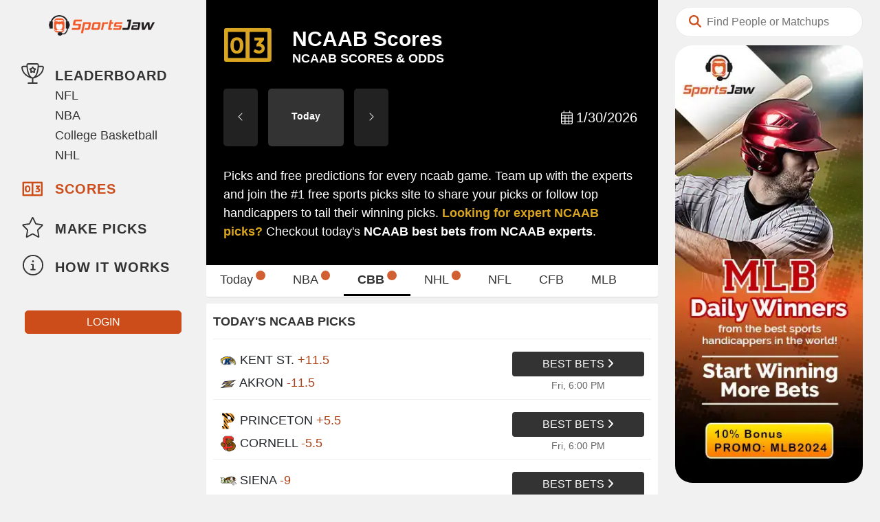

--- FILE ---
content_type: text/html; charset=utf-8
request_url: https://sportsjaw.com/picks/ncaab
body_size: 20383
content:
<!doctype html>
<html lang="en-US"><head><title data-react-helmet="true">NCAA Basketball Predictions | Free College Basketball Picks</title><meta data-react-helmet="true" name="twitter:card" content="summary_large_image"/><meta data-react-helmet="true" name="twitter:site" content="@sportsjaw"/><meta data-react-helmet="true" name="fb:app_id" property="fb:app_id" content="192240778005385"/><meta data-react-helmet="true" property="og:url" content="https://sportsjaw.com"/><meta data-react-helmet="true" name="og:image" property="og:image" content="https://sportsjaw.com/060e4b5440fdb9bb8b9e69280f005486.gif"/><meta data-react-helmet="true" name="description" content="Today&amp;apos;s NCAA basketball picks and betting predictions include odds, stats and previews for every college basketball game."/><meta data-react-helmet="true" property="og:title" content="NCAA Basketball Predictions | Free College Basketball Picks"/><meta data-react-helmet="true" property="og:description" content="Today&amp;apos;s NCAA basketball picks and betting predictions include odds, stats and previews for every college basketball game."/><meta data-react-helmet="true" name="theme-color" content="#000000"/><link data-react-helmet="true" href="https://sportsjaw.com/feed/atom/" type="application/atom+xml" rel="alternate" title="Sitewide Atom feed"/><link data-react-helmet="true" href="https://sportsjaw.com/picks/ncaab" rel="canonical"/><link data-chunk="index" rel="preload" as="style" href="/styles.58f7fe16adff33d6a512.css"/><link data-chunk="index" rel="preload" as="script" href="/runtime~index.bdecd85d146bd402851c.js"/><link data-chunk="index" rel="preload" as="script" href="/index.bdecd85d146bd402851c.js"/><link data-chunk="containers-Picks" rel="preload" as="script" href="/598.ba0e6ea3fc9fa04157fc.js"/><link data-chunk="containers-Picks" rel="preload" as="script" href="/472.67cef1a3ef7b1a4657df.js"/><link data-chunk="containers-Picks" rel="preload" as="script" href="/containers-Picks.727029a38885fd3e0d25.js"/><link data-chunk="index" rel="stylesheet" href="/styles.58f7fe16adff33d6a512.css"/><meta name="google" content="notranslate"/><meta charSet="utf-8"/><meta name="viewport" content="viewport-fit=cover, width=device-width, height=device-height, maximum-scale=5, initial-scale=1.0, user-scalable=yes"/><link rel="apple-touch-icon" sizes="180x180" href="/c33d837e85e3b46a938d29ba8a834e09.png"/><link rel="icon" type="image/png" href="/79ded0fe7041703b70b77faee025a3aa.png" sizes="32x32"/><link rel="icon" type="image/png" href="/e78ecff54f8526cf604317b22c239c84.png" sizes="16x16"/><link rel="manifest" href="manifest.json"/><link rel="mask-icon" href="/f61809014ff11f230be0a374fb4a4675.svg" color="#5bbad5"/><link rel="shortcut icon" href="/favicon.ico"/><link rel="preconnect" href="https://sj-cdn.s3.us-east-2.amazonaws.com/" crossorigin=""/><link rel="preconnect" href="https://staging-static.sportsjaw.com/" crossorigin=""/><link rel="preconnect" href="https://fonts.googleapis.com/" crossorigin=""/><link rel="preconnect" href="https://www.googletagmanager.com/" crossorigin=""/><link rel="preconnect" href="https://stats.g.doubleclick.net" crossorigin=""/><style type="text/css">$.fresnel-container{margin:0;padding:0;}
@media not all and (min-width:0px) and (max-width:392.98px){.fresnel-at-xxs{display:none!important;}}
@media not all and (min-width:393px) and (max-width:767.98px){.fresnel-at-xs{display:none!important;}}
@media not all and (min-width:768px) and (max-width:990.98px){.fresnel-at-sm{display:none!important;}}
@media not all and (min-width:991px) and (max-width:1023.98px){.fresnel-at-md{display:none!important;}}
@media not all and (min-width:1024px) and (max-width:1249.98px){.fresnel-at-lg{display:none!important;}}
@media not all and (min-width:1250px) and (max-width:1449.98px){.fresnel-at-xl{display:none!important;}}
@media not all and (min-width:1450px){.fresnel-at-xxl{display:none!important;}}
@media not all and (max-width:392.98px){.fresnel-lessThan-xs{display:none!important;}}
@media not all and (max-width:767.98px){.fresnel-lessThan-sm{display:none!important;}}
@media not all and (max-width:990.98px){.fresnel-lessThan-md{display:none!important;}}
@media not all and (max-width:1023.98px){.fresnel-lessThan-lg{display:none!important;}}
@media not all and (max-width:1249.98px){.fresnel-lessThan-xl{display:none!important;}}
@media not all and (max-width:1449.98px){.fresnel-lessThan-xxl{display:none!important;}}
@media not all and (min-width:393px){.fresnel-greaterThan-xxs{display:none!important;}}
@media not all and (min-width:768px){.fresnel-greaterThan-xs{display:none!important;}}
@media not all and (min-width:991px){.fresnel-greaterThan-sm{display:none!important;}}
@media not all and (min-width:1024px){.fresnel-greaterThan-md{display:none!important;}}
@media not all and (min-width:1250px){.fresnel-greaterThan-lg{display:none!important;}}
@media not all and (min-width:1450px){.fresnel-greaterThan-xl{display:none!important;}}
@media not all and (min-width:0px){.fresnel-greaterThanOrEqual-xxs{display:none!important;}}
@media not all and (min-width:393px){.fresnel-greaterThanOrEqual-xs{display:none!important;}}
@media not all and (min-width:768px){.fresnel-greaterThanOrEqual-sm{display:none!important;}}
@media not all and (min-width:991px){.fresnel-greaterThanOrEqual-md{display:none!important;}}
@media not all and (min-width:1024px){.fresnel-greaterThanOrEqual-lg{display:none!important;}}
@media not all and (min-width:1250px){.fresnel-greaterThanOrEqual-xl{display:none!important;}}
@media not all and (min-width:1450px){.fresnel-greaterThanOrEqual-xxl{display:none!important;}}
@media not all and (min-width:0px) and (max-width:392.98px){.fresnel-between-xxs-xs{display:none!important;}}
@media not all and (min-width:0px) and (max-width:767.98px){.fresnel-between-xxs-sm{display:none!important;}}
@media not all and (min-width:0px) and (max-width:990.98px){.fresnel-between-xxs-md{display:none!important;}}
@media not all and (min-width:0px) and (max-width:1023.98px){.fresnel-between-xxs-lg{display:none!important;}}
@media not all and (min-width:0px) and (max-width:1249.98px){.fresnel-between-xxs-xl{display:none!important;}}
@media not all and (min-width:0px) and (max-width:1449.98px){.fresnel-between-xxs-xxl{display:none!important;}}
@media not all and (min-width:393px) and (max-width:767.98px){.fresnel-between-xs-sm{display:none!important;}}
@media not all and (min-width:393px) and (max-width:990.98px){.fresnel-between-xs-md{display:none!important;}}
@media not all and (min-width:393px) and (max-width:1023.98px){.fresnel-between-xs-lg{display:none!important;}}
@media not all and (min-width:393px) and (max-width:1249.98px){.fresnel-between-xs-xl{display:none!important;}}
@media not all and (min-width:393px) and (max-width:1449.98px){.fresnel-between-xs-xxl{display:none!important;}}
@media not all and (min-width:768px) and (max-width:990.98px){.fresnel-between-sm-md{display:none!important;}}
@media not all and (min-width:768px) and (max-width:1023.98px){.fresnel-between-sm-lg{display:none!important;}}
@media not all and (min-width:768px) and (max-width:1249.98px){.fresnel-between-sm-xl{display:none!important;}}
@media not all and (min-width:768px) and (max-width:1449.98px){.fresnel-between-sm-xxl{display:none!important;}}
@media not all and (min-width:991px) and (max-width:1023.98px){.fresnel-between-md-lg{display:none!important;}}
@media not all and (min-width:991px) and (max-width:1249.98px){.fresnel-between-md-xl{display:none!important;}}
@media not all and (min-width:991px) and (max-width:1449.98px){.fresnel-between-md-xxl{display:none!important;}}
@media not all and (min-width:1024px) and (max-width:1249.98px){.fresnel-between-lg-xl{display:none!important;}}
@media not all and (min-width:1024px) and (max-width:1449.98px){.fresnel-between-lg-xxl{display:none!important;}}
@media not all and (min-width:1250px) and (max-width:1449.98px){.fresnel-between-xl-xxl{display:none!important;}}</style><meta name="msapplication-config" content="/f6573953fda848d4cab0fb9ae1d006bf.xml"/><meta name="ir-site-verification-token" content="-593140688"/><meta name="theme-color" content="#ffffff" data-react-helmet="true"/><meta name="msvalidate.01" content="ECF89E2F77D33AB8733D7681F6EC9E49"/><style data-styled="" data-styled-version="5.3.10">.olGcz{z-index:999;position:relative;}/*!sc*/
data-styled.g1[id="sc-fswhrf-0"]{content:"olGcz,"}/*!sc*/
.iUhIUC{margin-top:5px;line-height:40px;width:100%;padding-right:8px;padding-left:45px;font-weight:400;outline:0;border:1px solid #e9e9e9;font-size:16px;border-radius:30px;}/*!sc*/
.iUhIUC:focus{border-color:#cc4d1a;}/*!sc*/
@media only screen and (max-width:990px){.iUhIUC{line-height:30px !important;margin:0 !important;}}/*!sc*/
data-styled.g2[id="sc-fswhrf-1"]{content:"iUhIUC,"}/*!sc*/
.jcPzmr{position:absolute;left:20px;margin-top:-2px;color:#cc4d1a;}/*!sc*/
@media only screen and (min-width:991px){.jcPzmr{margin-top:14px !important;}}/*!sc*/
data-styled.g3[id="sc-fswhrf-2"]{content:"jcPzmr,"}/*!sc*/
.eiGaAi{display:-webkit-box;display:-webkit-flex;display:-ms-flexbox;display:flex;-webkit-align-items:center;-webkit-box-align:center;-ms-flex-align:center;align-items:center;}/*!sc*/
data-styled.g23[id="sc-zfa9dr-0"]{content:"eiGaAi,"}/*!sc*/
.VWtDB{-webkit-transform:translate3d(0,0,0);-webkit-transform:translate3d(0,0,0);-ms-transform:translate3d(0,0,0);transform:translate3d(0,0,0);}/*!sc*/
data-styled.g25[id="sc-1a1nsf1-0"]{content:"VWtDB,"}/*!sc*/
.kEpOwp{border-radius:25px;overflow:hidden;}/*!sc*/
.kEpOwp span img{border:none;max-width:100%;width:100%;height:auto;display:block;}/*!sc*/
.kEpOwp a img{border:none;max-width:100%;width:100%;height:auto;display:block;}/*!sc*/
data-styled.g48[id="sc-rsuitq-0"]{content:"kEpOwp,"}/*!sc*/
.kEIvHF{width:100%;float:right;position:absolute;}/*!sc*/
data-styled.g49[id="sc-11gbc39-0"]{content:"kEIvHF,"}/*!sc*/
.hyDdBb{height:56px;border-radius:3px;margin:0 25px 0 25px;padding-top:5px;}/*!sc*/
data-styled.g50[id="sc-11gbc39-1"]{content:"hyDdBb,"}/*!sc*/
.haFZgF{margin:10px 25px 15px 25px;border-radius:3px;display:block;}/*!sc*/
data-styled.g51[id="sc-11gbc39-2"]{content:"haFZgF,"}/*!sc*/
.cwCXsa{width:100%;position:relative;z-index:13;}/*!sc*/
data-styled.g52[id="sc-11gbc39-3"]{content:"cwCXsa,"}/*!sc*/
.inPWAV{height:30px;margin-bottom:25px;}/*!sc*/
data-styled.g54[id="sc-7igpk0-0"]{content:"inPWAV,"}/*!sc*/
.hsepyc{width:300px !important;max-width:300px !important;position:fixed;padding-left:8px !important;padding-right:8px !important;max-height:100%;overflow-y:scroll;-ms-overflow-style:none;-webkit-scrollbar-width:none;-moz-scrollbar-width:none;-ms-scrollbar-width:none;scrollbar-width:none;}/*!sc*/
.hsepyc::-webkit-scrollbar{display:none;}/*!sc*/
@media only screen and (max-width:768px){.hsepyc{width:100% !important;max-width:100% !important;z-index:99;background-color:#e9e9e9;height:100%;}}/*!sc*/
data-styled.g56[id="sc-7igpk0-2"]{content:"hsepyc,"}/*!sc*/
.gewJoe.nav{padding:15px 15px 30px 15px;}/*!sc*/
.gewJoe.nav .connect-button{margin-top:30px;}/*!sc*/
data-styled.g57[id="sc-7igpk0-3"]{content:"gewJoe,"}/*!sc*/
.fsNPfU{padding:7px 0;position:relative;display:block;text-align:center;}/*!sc*/
data-styled.g58[id="sc-7igpk0-4"]{content:"fsNPfU,"}/*!sc*/
.evAjDm{color:unset;width:26px;height:26px;}/*!sc*/
.evAjDm:hover{color:unset;}/*!sc*/
data-styled.g65[id="sc-126b6vp-0"]{content:"evAjDm,"}/*!sc*/
.fJNeDC{width:26px;height:26px;image-rendering:pixelated;}/*!sc*/
data-styled.g66[id="sc-126b6vp-1"]{content:"fJNeDC,"}/*!sc*/
.kWbQSa{height:calc(55px + env(safe-area-inset-bottom,20px));position:fixed;bottom:0;z-index:999;box-shadow:0px -1px 5px rgba(0,0,0,0.3);background:#fff;width:100%;right:0px;display:none;-webkit-align-items:center;-webkit-box-align:center;-ms-flex-align:center;align-items:center;overflow-y:hidden;overflow-x:auto;padding-bottom:env(safe-area-inset-bottom,20px);}/*!sc*/
@media only screen and (max-width:991px){.kWbQSa{display:-webkit-box;display:-webkit-flex;display:-ms-flexbox;display:flex;-webkit-box-pack:justify;-webkit-justify-content:space-between;-ms-flex-pack:justify;justify-content:space-between;}}/*!sc*/
data-styled.g68[id="sc-1l4vw89-0"]{content:"kWbQSa,"}/*!sc*/
.hJiwvw{font-size:24px;color:#686869;text-align:center;min-width:20%;padding-top:2px;}/*!sc*/
.hJiwvw:hover,.hJiwvw:visited,.hJiwvw:active,.hJiwvw:focus{color:#686869;}/*!sc*/
.hJiwvw .custom-icon-score{font-size:32px;margin-bottom:-3px;}/*!sc*/
.hJiwvw.active{color:#cc4d1a;}/*!sc*/
.hJiwvw span{display:block;}/*!sc*/
.hJiwvw .title{font-size:10px;padding-top:3px;font-weight:bold;text-transform:uppercase;}/*!sc*/
data-styled.g69[id="sc-1l4vw89-1"]{content:"hJiwvw,"}/*!sc*/
.hRbMAq{font-size:24px;color:#686869;text-align:center;min-width:20%;padding-top:2px;}/*!sc*/
.hRbMAq:hover,.hRbMAq:visited,.hRbMAq:active,.hRbMAq:focus{color:#686869;}/*!sc*/
.hRbMAq.active{color:#d4572a;}/*!sc*/
.hRbMAq span{display:block;}/*!sc*/
.hRbMAq .title{font-size:10px;padding-top:3px;font-weight:bold;text-transform:uppercase;}/*!sc*/
data-styled.g70[id="sc-1l4vw89-2"]{content:"hRbMAq,"}/*!sc*/
.fKbQCW{display:-webkit-box;display:-webkit-flex;display:-ms-flexbox;display:flex;-webkit-flex-direction:column;-ms-flex-direction:column;flex-direction:column;-webkit-align-items:center;-webkit-box-align:center;-ms-flex-align:center;align-items:center;}/*!sc*/
data-styled.g71[id="sc-1l4vw89-3"]{content:"fKbQCW,"}/*!sc*/
.gkvPlQ{z-index:99999;position:fixed;top:0;left:0;right:0;bottom:0;height:env(safe-area-inset-top);background-color:#fff;}/*!sc*/
data-styled.g72[id="sc-12ybjyk-0"]{content:"gkvPlQ,"}/*!sc*/
body{max-width:1350px;padding-top:env(safe-area-inset-top);}/*!sc*/
h5{margin:0;padding:10px 15px;font-family:'Work Sans',sans-serif;display:inline-block;}/*!sc*/
data-styled.g73[id="sc-global-iZjfRY1"]{content:"sc-global-iZjfRY1,"}/*!sc*/
@media only screen and (max-width:768px){.eikiAT{display:none;}}/*!sc*/
data-styled.g74[id="sc-12ybjyk-2"]{content:"eikiAT,"}/*!sc*/
.jZkQOd{overflow:hidden !important;}/*!sc*/
.jZkQOd.container{margin-right:0;padding:0;display:-webkit-box;display:-webkit-flex;display:-ms-flexbox;display:flex;margin-left:300px;}/*!sc*/
@media only screen and (min-width:1250px){.jZkQOd.container{min-width:calc(65% - 175px);max-width:calc(65% - 175px);margin-left:300px;margin-bottom:0px;}}/*!sc*/
@media only screen and (max-width:1250px){.jZkQOd.container{width:calc(100% - 300px);margin-left:300px;margin-bottom:10px;}}/*!sc*/
@media only screen and (max-width:990px){.jZkQOd.container{width:100%;min-width:100%;margin-left:0;margin-bottom:calc(65px + env(safe-area-inset-bottom));}}/*!sc*/
data-styled.g75[id="sc-12ybjyk-3"]{content:"jZkQOd,"}/*!sc*/
.kntdRW{padding-bottom:10px;border-radius:0px;width:100%;overflow:auto;}/*!sc*/
.kntdRW .sticky-inner-wrapper{z-index:11;}/*!sc*/
@media only screen and (max-width:768px){.kntdRW{min-width:100%;overflow-x:hidden;}}/*!sc*/
data-styled.g76[id="sc-12ybjyk-4"]{content:"kntdRW,"}/*!sc*/
.fPVhhs{color:unset;cursor:pointer;}/*!sc*/
data-styled.g77[id="sc-np8n7g-1"]{content:"fPVhhs,"}/*!sc*/
.isFCOU.btn{margin:10px auto;width:90%;padding:5px;border-radius:5px;line-height:1.4;font-size:16px;font-family:'Work Sans',sans-serif;}/*!sc*/
data-styled.g184[id="sc-x2yhlv-0"]{content:"isFCOU,"}/*!sc*/
.faQpEY{margin-bottom:10px;background:#fff;border-radius:3px;box-shadow:0px 1px 1px rgba(0,0,0,0.1);-webkit-transition:opacity 300ms ease-in-out;transition:opacity 300ms ease-in-out;opacity:1;}/*!sc*/
data-styled.g245[id="sc-18ciotv-0"]{content:"faQpEY,"}/*!sc*/
.emxBLY{overflow-wrap:break-word;padding-bottom:15px;padding-left:10px;padding-right:10px;}/*!sc*/
.emxBLY.top-15{padding-top:15px;}/*!sc*/
.emxBLY.no-padding{padding:unset;}/*!sc*/
data-styled.g246[id="sc-mt1c68-0"]{content:"emxBLY,"}/*!sc*/
.GIUqw{margin:0 0 0;padding:15px 10px;-webkit-align-items:center;-webkit-box-align:center;-ms-flex-align:center;align-items:center;width:100%;border-radius:3px 3px 0 0;background:white;}/*!sc*/
.GIUqw.back-text{font-weight:500;padding-bottom:10px;}/*!sc*/
.GIUqw.sticky-header{box-shadow:0px 1px 1px rgba(0,0,0,0.1);margin-top:env(safe-area-inset-top);}/*!sc*/
@media only screen and (max-width:768px){.GIUqw.sticky-header{font-size:16px;padding-left:10px;padding-top:15px;padding-bottom:15px;}}/*!sc*/
data-styled.g250[id="sc-1bmrt70-0"]{content:"GIUqw,"}/*!sc*/
.drzrwK{min-height:100px !important;max-width:600px !important;margin:auto !important;}/*!sc*/
.drzrwK .modal-content{height:100%;border:0;}/*!sc*/
data-styled.g255[id="sc-jg0kgx-0"]{content:"drzrwK,"}/*!sc*/
.KtJzv{margin-top:15px;padding-top:0;padding-bottom:15px;padding-right:0;padding-left:10;}/*!sc*/
.KtJzv div{color:#666;margin-bottom:5px;}/*!sc*/
.KtJzv a,.KtJzv a:hover,.KtJzv a:visited,.KtJzv a:active,.KtJzv span{color:#747474;padding-right:15px;-webkit-text-decoration:none;text-decoration:none;}/*!sc*/
.KtJzv span{cursor:pointer;}/*!sc*/
.KtJzv a.social-link{padding-right:25px;}/*!sc*/
data-styled.g259[id="sc-19fro3c-2"]{content:"KtJzv,"}/*!sc*/
.hgMmre{padding:15px;font-weight:400;}/*!sc*/
.hgMmre h2{font-size:18px;font-weight:400;font-weight:bold;}/*!sc*/
.hgMmre h3{font-size:18px;font-weight:400;font-weight:bold;}/*!sc*/
.hgMmre h4{font-size:18px;font-weight:400;font-weight:bold;}/*!sc*/
data-styled.g260[id="sc-1fg8fb0-0"]{content:"hgMmre,"}/*!sc*/
.gJrGJW{font-family:'Work Sans',sans-serif;font-size:20px;font-weight:900;-webkit-letter-spacing:1px;-moz-letter-spacing:1px;-ms-letter-spacing:1px;letter-spacing:1px;color:#333;margin-bottom:10px;margin-top:5px;}/*!sc*/
.gJrGJW a{padding:3px 25px 0px 0px !important;line-height:40px;display:block;color:#333;}/*!sc*/
.gJrGJW a:hover{color:#333;background:#fff;border-radius:15px;}/*!sc*/
.gJrGJW a.active{color:#cc4d1a;}/*!sc*/
.gJrGJW li.nav-item{margin-bottom:3px;}/*!sc*/
.gJrGJW img,.gJrGJW a > img,.gJrGJW a > div > img,.gJrGJW a > .img,.gJrGJW a > div > .img{display:inline-block;width:35px;height:35px;margin-top:-5px;border-radius:50%;margin-right:11px;margin-left:7px;vertical-align:middle;}/*!sc*/
.gJrGJW img.left-5,.gJrGJW a > img.left-5,.gJrGJW a > div > img.left-5,.gJrGJW a > .img.left-5,.gJrGJW a > div > .img.left-5{margin-left:5px;margin-right:13px;}/*!sc*/
.gJrGJW img svg,.gJrGJW a > img svg,.gJrGJW a > div > img svg,.gJrGJW a > .img svg,.gJrGJW a > div > .img svg{height:28px;margin-left:1px;vertical-align:-6px;}/*!sc*/
@media only screen and (max-width:768px){.gJrGJW img,.gJrGJW a > img,.gJrGJW a > div > img,.gJrGJW a > .img,.gJrGJW a > div > .img{height:35px;}}/*!sc*/
.herGSV{font-family:'Work Sans',sans-serif;font-size:20px;font-weight:900;-webkit-letter-spacing:1px;-moz-letter-spacing:1px;-ms-letter-spacing:1px;letter-spacing:1px;color:#cc4d1a;margin-bottom:10px;margin-top:5px;}/*!sc*/
.herGSV a{padding:3px 25px 0px 0px !important;line-height:40px;display:block;color:#cc4d1a;}/*!sc*/
.herGSV a:hover{color:#cc4d1a;background:#fff;border-radius:15px;}/*!sc*/
.herGSV a.active{color:#cc4d1a;}/*!sc*/
.herGSV li.nav-item{margin-bottom:3px;}/*!sc*/
.herGSV img,.herGSV a > img,.herGSV a > div > img,.herGSV a > .img,.herGSV a > div > .img{display:inline-block;width:35px;height:35px;margin-top:-5px;border-radius:50%;margin-right:11px;margin-left:7px;vertical-align:middle;}/*!sc*/
.herGSV img.left-5,.herGSV a > img.left-5,.herGSV a > div > img.left-5,.herGSV a > .img.left-5,.herGSV a > div > .img.left-5{margin-left:5px;margin-right:13px;}/*!sc*/
.herGSV img svg,.herGSV a > img svg,.herGSV a > div > img svg,.herGSV a > .img svg,.herGSV a > div > .img svg{height:28px;margin-left:1px;vertical-align:-6px;}/*!sc*/
@media only screen and (max-width:768px){.herGSV img,.herGSV a > img,.herGSV a > div > img,.herGSV a > .img,.herGSV a > div > .img{height:35px;}}/*!sc*/
data-styled.g263[id="sc-1nphks6-0"]{content:"gJrGJW,herGSV,"}/*!sc*/
.gqPVpr{font-family:'Work Sans',sans-serif;font-size:18px;color:#333;}/*!sc*/
.gqPVpr a{padding:1px 25px !important;display:block;color:#333;}/*!sc*/
.gqPVpr a:hover{color:#333;background:#fff;border-radius:15px;}/*!sc*/
.gqPVpr a.active{color:#cc4d1a;}/*!sc*/
.gqPVpr li.nav-item{margin-bottom:3px;}/*!sc*/
.gqPVpr img,.gqPVpr a > img,.gqPVpr a > div > img,.gqPVpr a > .img,.gqPVpr a > div > .img{display:inline-block;width:35px;height:35px;margin-top:-5px;border-radius:50%;margin-right:11px;margin-left:7px;vertical-align:middle;}/*!sc*/
.gqPVpr img.left-5,.gqPVpr a > img.left-5,.gqPVpr a > div > img.left-5,.gqPVpr a > .img.left-5,.gqPVpr a > div > .img.left-5{margin-left:5px;margin-right:13px;}/*!sc*/
.gqPVpr img svg,.gqPVpr a > img svg,.gqPVpr a > div > img svg,.gqPVpr a > .img svg,.gqPVpr a > div > .img svg{height:28px;margin-left:1px;vertical-align:-6px;}/*!sc*/
@media only screen and (max-width:768px){.gqPVpr img,.gqPVpr a > img,.gqPVpr a > div > img,.gqPVpr a > .img,.gqPVpr a > div > .img{height:35px;}}/*!sc*/
data-styled.g264[id="sc-1nphks6-1"]{content:"gqPVpr,"}/*!sc*/
.IUjON{font-size:30px;}/*!sc*/
.IUjON.flex-center{display:-webkit-box;display:-webkit-flex;display:-ms-flexbox;display:flex;-webkit-align-items:center;-webkit-box-align:center;-ms-flex-align:center;align-items:center;}/*!sc*/
.IUjON.no-align{vertical-align:unset !important;}/*!sc*/
.IUjON .custom-icon-coin{font-size:35px;margin-top:-2px;}/*!sc*/
.IUjON.custom-image{width:35px;height:35px;margin-right:15px;margin-left:7px;text-align:center;}/*!sc*/
.IUjON.custom-image img,.IUjON.custom-image svg{margin-bottom:100%;}/*!sc*/
.IUjON.sj-logo img{display:unset;margin-top:unset;margin-right:7px;margin-left:5px;width:unset;}/*!sc*/
data-styled.g274[id="sc-15vdqjv-1"]{content:"IUjON,"}/*!sc*/
.cGcTGg{margin-right:10px;background:#fff;white-space:nowrap;-ms-overflow-style:none;-webkit-scrollbar-width:none;-moz-scrollbar-width:none;-ms-scrollbar-width:none;scrollbar-width:none;}/*!sc*/
@media only screen and (min-width:481px){.cGcTGg{margin-top:0.5rem;}}/*!sc*/
.cGcTGg::-webkit-scrollbar{display:none;}/*!sc*/
data-styled.g299[id="sc-bqlcgw-1"]{content:"cGcTGg,"}/*!sc*/
.desAvJ{color:#000;font-weight:bold;border-bottom:3px solid #000;}/*!sc*/
data-styled.g302[id="sc-bqlcgw-4"]{content:"esUYGO,desAvJ,"}/*!sc*/
.kdeERI{height:38px;overflow:hidden;}/*!sc*/
@media only screen and (max-width:990px){.kdeERI{margin-top:1rem;}}/*!sc*/
data-styled.g303[id="sc-bqlcgw-5"]{content:"kdeERI,"}/*!sc*/
.kpuMMa{overflow-y:auto;white-space:nowrap;padding-bottom:21px;}/*!sc*/
.kpuMMa .sc-bqlcgw-4,.kpuMMa .custom-tab{padding-right:20px;padding-left:20px;cursor:pointer;color:#333;padding-bottom:11px;overflow-x:scroll;-ms-overflow-style:none;-webkit-scrollbar-width:none;-moz-scrollbar-width:none;-ms-scrollbar-width:none;scrollbar-width:none;}/*!sc*/
.kpuMMa .sc-bqlcgw-4::-webkit-scrollbar,.kpuMMa .custom-tab::-webkit-scrollbar{display:none;}/*!sc*/
.kpuMMa .sc-bqlcgw-4:hover,.kpuMMa .custom-tab:hover{color:#000;font-weight:bold;border-bottom:3px solid #000;}/*!sc*/
@media only screen and (max-width:768px){.kpuMMa .sc-bqlcgw-4,.kpuMMa .custom-tab{font-size:16px;}}/*!sc*/
data-styled.g304[id="sc-bqlcgw-6"]{content:"kpuMMa,"}/*!sc*/
.hOrbTG{background:#fff;margin-bottom:10px;border-radius:3px;overflow:hidden;box-shadow:0px 1px 1px rgba(0,0,0,0.1);z-index:99998;}/*!sc*/
.hOrbTG .headroom{left:auto !important;right:auto !important;}/*!sc*/
data-styled.g305[id="sc-bqlcgw-7"]{content:"hOrbTG,"}/*!sc*/
.hDKyxa{padding:20px 0;background:#000;}/*!sc*/
data-styled.g339[id="sc-1k1ciip-0"]{content:"hDKyxa,"}/*!sc*/
.bGJZnS{color:#fff;padding:15px 25px;display:-webkit-box;display:-webkit-flex;display:-ms-flexbox;display:flex;-webkit-align-items:center;-webkit-box-align:center;-ms-flex-align:center;align-items:center;font-size:30px;}/*!sc*/
data-styled.g340[id="sc-1k1ciip-1"]{content:"bGJZnS,"}/*!sc*/
.bbLsaa{color:goldenrod;margin-right:5%;height:64px;}/*!sc*/
data-styled.g341[id="sc-1k1ciip-2"]{content:"bbLsaa,"}/*!sc*/
.iopKCt{font-size:30px;font-weight:bold;margin-bottom:0;}/*!sc*/
@media only screen and (max-width:768px){.iopKCt{font-size:28px;}}/*!sc*/
data-styled.g342[id="sc-1k1ciip-3"]{content:"iopKCt,"}/*!sc*/
.kNQeMP{font-size:60%;color:white;-webkit-text-decoration:capitalize;text-decoration:capitalize;}/*!sc*/
@media only screen and (max-width:768px){.kNQeMP{font-size:45%;}}/*!sc*/
data-styled.g343[id="sc-1k1ciip-4"]{content:"kNQeMP,"}/*!sc*/
.fHtspe{padding:15px 25px;color:#fff;font-size:18px;}/*!sc*/
@media only screen and (max-width:768px){.fHtspe{display:none;}}/*!sc*/
.fHtspe .golden{color:goldenrod;}/*!sc*/
.fHtspe a{font-weight:bold;color:white;}/*!sc*/
data-styled.g344[id="sc-1k1ciip-5"]{content:"fHtspe,"}/*!sc*/
.bHuoiI{font-size:20px;cursor:pointer;color:#fff;padding-right:5px;text-align:center;}/*!sc*/
@media (max-width:768px){.bHuoiI{font-size:16px;}}/*!sc*/
data-styled.g345[id="sc-1o9cojm-0"]{content:"bHuoiI,"}/*!sc*/
.kOVFGz{padding-right:5px;margin-left:auto;}/*!sc*/
data-styled.g346[id="sc-1o9cojm-1"]{content:"kOVFGz,"}/*!sc*/
.hjKhKS{margin-top:0;width:319px !important;margin-left:auto !important;margin-right:auto !important;}/*!sc*/
data-styled.g348[id="sc-1o9cojm-3"]{content:"hjKhKS,"}/*!sc*/
.cQJuEc{padding:15px 25px;box-shadow:none;white-space:nowrap;overflow-x:auto;display:-webkit-box;display:-webkit-flex;display:-ms-flexbox;display:flex;-webkit-box-pack:justify;-webkit-justify-content:space-between;-ms-flex-pack:justify;justify-content:space-between;-webkit-align-items:center;-webkit-box-align:center;-ms-flex-align:center;align-items:center;}/*!sc*/
data-styled.g349[id="sc-y87vry-0"]{content:"cQJuEc,"}/*!sc*/
.cGsmyK{display:-webkit-box;display:-webkit-flex;display:-ms-flexbox;display:flex;}/*!sc*/
data-styled.g350[id="sc-y87vry-1"]{content:"cGsmyK,"}/*!sc*/
.jlsSVU{background:#333;color:#fff;font-size:14px;padding:30px 20px;border:none;border-radius:5px;font-weight:bold;text-align:center;vertical-align:1px;display:inline-block;width:110px;margin:0 15px;}/*!sc*/
@media (max-width:768px){.jlsSVU{margin:0 8px;padding:20px 15px;}}/*!sc*/
data-styled.g351[id="sc-y87vry-2"]{content:"jlsSVU,"}/*!sc*/
.kpwoYr{background:#222;font-size:16px;padding:30px 20px;border:none;border-radius:5px;font-weight:bold;color:#fff;outline:none !important;pointer-events:none;}/*!sc*/
@media (max-width:768px){.kpwoYr{padding:20px 15px;}}/*!sc*/
.kpwoYr:hover{background:#666;color:#fff;}/*!sc*/
.bmfleB{background:#222;font-size:16px;padding:30px 20px;border:none;border-radius:5px;font-weight:bold;color:#fff;outline:none !important;}/*!sc*/
@media (max-width:768px){.bmfleB{padding:20px 15px;}}/*!sc*/
.bmfleB:hover{background:#666;color:#fff;}/*!sc*/
data-styled.g352[id="sc-y87vry-3"]{content:"kpwoYr,bmfleB,"}/*!sc*/
body{max-width:1350px;padding-top:env(safe-area-inset-top);}/*!sc*/
h5{margin:0;padding:10px 15px;font-family:'Work Sans',sans-serif;display:inline-block;}/*!sc*/
data-styled.g353[id="sc-global-iZjfRY2"]{content:"sc-global-iZjfRY2,"}/*!sc*/
body{max-width:1350px;padding-top:env(safe-area-inset-top);}/*!sc*/
h5{margin:0;padding:10px 15px;font-family:'Work Sans',sans-serif;display:inline-block;}/*!sc*/
data-styled.g354[id="sc-global-iZjfRY3"]{content:"sc-global-iZjfRY3,"}/*!sc*/
body{max-width:1350px;padding-top:env(safe-area-inset-top);}/*!sc*/
h5{margin:0;padding:10px 15px;font-family:'Work Sans',sans-serif;display:inline-block;}/*!sc*/
data-styled.g355[id="sc-global-iZjfRY4"]{content:"sc-global-iZjfRY4,"}/*!sc*/
</style><script async="" defer="">
            setTimeout(function() {
              (function(w,d,t,r,u) { var f,n,i; w[u]=w[u]||[],f=function() { var o={ti:"343048003", enableAutoSpaTracking: true}; o.q=w[u],w[u]=new UET(o),w[u].push("pageLoad") }, n=d.createElement(t),n.src=r,n.async=1,n.onload=n.onreadystatechange=function() { var s=this.readyState; s&&s!=="loaded"&&s!=="complete"||(f(),n.onload=n.onreadystatechange=null) }, i=d.getElementsByTagName(t)[0],i.parentNode.insertBefore(n,i) }) (window,document,"script","//bat.bing.com/bat.js","uetq");
            }, 1000);
        </script></head><body class="m-auto"><script id="__LOADABLE_REQUIRED_CHUNKS__" type="application/json">[598,472,965]</script><script id="__LOADABLE_REQUIRED_CHUNKS___ext" type="application/json">{"namedChunks":["containers-Picks"]}</script><script async="" data-chunk="index" src="/runtime~index.bdecd85d146bd402851c.js"></script><script async="" data-chunk="index" src="/index.bdecd85d146bd402851c.js"></script><script async="" data-chunk="containers-Picks" src="/598.ba0e6ea3fc9fa04157fc.js"></script><script async="" data-chunk="containers-Picks" src="/472.67cef1a3ef7b1a4657df.js"></script><script async="" data-chunk="containers-Picks" src="/containers-Picks.727029a38885fd3e0d25.js"></script><div id="root"><div class="sc-12ybjyk-0 gkvPlQ"></div><div class="flex grow flex-col"><div class="flex shrink-0 grow flex-row"><div class="no-print flex flex-col"><div class="fresnel-container fresnel-greaterThanOrEqual-md "><div class="sc-12ybjyk-2 eikiAT"><nav class="sc-7igpk0-2 hsepyc"><ul class="sc-7igpk0-3 gewJoe nav flex-column"><div class="fresnel-container fresnel-greaterThanOrEqual-xs " style="text-align:center"><a aria-current="page" class="sc-7igpk0-4 fsNPfU navbar-link active" href="/"><img width="158" height="30" src="/62d26b9ad0e390ea7076d8ea39fa3f9f.png" alt="Free Picks &amp; Expert Predictions" class="sc-7igpk0-0 inPWAV"/></a></div><div class="fresnel-container fresnel-lessThan-xs "></div><div class="mb-1.5 flex flex-col gap-y-1"><li class="sc-1nphks6-0 gJrGJW nav-item"><a class="nav-link" style="display:flex;align-items:center" href="/leaderboard/"><div class="flex items-center text-lg font-black"><span class="sc-15vdqjv-1 IUjON custom-image no-align left-5"><svg aria-hidden="true" focusable="false" data-prefix="fal" data-icon="trophy-star" class="svg-inline--fa fa-trophy-star sc-lf9f46-0 hGZNPr" role="img" xmlns="http://www.w3.org/2000/svg" viewBox="0 0 576 512"><path fill="currentColor" d="M400 32L176 32c-9 0-15.4 7.3-15.1 15c6.2 163.9 44.9 239.2 76.1 273.5c15.5 17.1 29.9 24.8 39.3 28.3c4.8 1.8 8.5 2.6 10.6 3c.5 .1 .9 .1 1.2 .2c.3 0 .7-.1 1.2-.2c2.1-.3 5.8-1.1 10.6-3c9.4-3.5 23.8-11.3 39.3-28.3c31.2-34.2 69.8-109.6 76.1-273.5c.3-7.8-6.2-15-15.1-15zM176 0L400 0c26.5 0 48.1 21.8 47.1 48.2c-.2 5.3-.4 10.6-.7 15.8L528 64c26 0 49.3 21.6 46.2 49.7c-10.1 94-61.9 158.2-118.1 199.9c-55.9 41.4-117.1 61.3-149.3 66.9l-.1-.3c-.9 .3-1.8 .6-2.7 .8l0 98.9 96 0c8.8 0 16 7.2 16 16s-7.2 16-16 16l-112 0-112 0c-8.8 0-16-7.2-16-16s7.2-16 16-16l96 0 0-98.9c-.9-.3-1.8-.5-2.7-.8l-.1 .3c-32.2-5.7-93.4-25.5-149.3-66.9C63.7 272 11.9 207.7 1.8 113.7C-1.3 85.6 22 64 48 64l81.6 0c-.3-5.2-.5-10.4-.7-15.8C127.9 21.8 149.5 0 176 0zM377.8 323.2c19.2-9.1 39.6-20.7 59.2-35.3c51.1-37.9 96.4-94.8 105.4-177.6c.8-7-5.1-14.3-14.4-14.3l-83.8 0c-9.8 116.5-37.2 185.9-66.4 227.2zM131.8 96L48 96c-9.3 0-15.2 7.3-14.4 14.3C42.5 193.2 87.9 250.1 139 287.9c19.6 14.6 40 26.2 59.2 35.3C169 281.9 141.5 212.5 131.8 96zm177.8-.5L322.1 121l28.2 4.1c19.7 2.9 27.5 27.1 13.3 40.9l-20.4 19.9 4.8 28.1c3.4 19.6-17.2 34.6-34.8 25.3L288 226.1l-25.2 13.3c-17.6 9.3-38.2-5.7-34.8-25.3l4.8-28.1-20.4-19.9c-14.2-13.9-6.4-38.1 13.3-40.9l28.2-4.1 12.6-25.6c8.8-17.8 34.2-17.8 43 0zm-28.8 43.5c-3.5 7.1-10.3 12-18.1 13.1l-16.3 2.4L258.1 166c5.7 5.5 8.2 13.5 6.9 21.2l-2.8 16.3 14.6-7.7c7-3.7 15.3-3.7 22.3 0l14.6 7.7L311 187.2c-1.3-7.8 1.2-15.7 6.9-21.2l11.8-11.5-16.3-2.4c-7.8-1.1-14.6-6-18.1-13.1L288 124.2l-7.3 14.8z"></path></svg></span>LEADERBOARD</div></a></li><menu class="m-0 -mt-3 flex list-none flex-col gap-y-1 pl-8"><li class="sc-1nphks6-1 gqPVpr nav-item"><a class="nav-link" style="display:flex;align-items:center" href="/nfl/leaderboard">NFL</a></li><li class="sc-1nphks6-1 gqPVpr nav-item"><a class="nav-link" style="display:flex;align-items:center" href="/nba/leaderboard">NBA</a></li><li class="sc-1nphks6-1 gqPVpr nav-item"><a class="nav-link" style="display:flex;align-items:center" href="/ncaab/leaderboard">College Basketball</a></li><li class="sc-1nphks6-1 gqPVpr nav-item"><a class="nav-link" style="display:flex;align-items:center" href="/nhl/leaderboard">NHL</a></li></menu></div><li class="sc-1nphks6-0 herGSV nav-item active"><a class="nav-link" style="display:flex;align-items:center" href="/picks"><span class="sc-15vdqjv-1 IUjON custom-image"><span class="sc-11p04ui-0 doOBTw custom-icon-score"></span></span>SCORES</a></li><li class="sc-1nphks6-0 gJrGJW nav-item"><a class="nav-link" style="display:flex;align-items:center" href="/make-picks"><span class="sc-15vdqjv-1 IUjON custom-image"><svg aria-hidden="true" focusable="false" data-prefix="fal" data-icon="star" class="svg-inline--fa fa-star sc-lf9f46-0 hGZNPr" role="img" xmlns="http://www.w3.org/2000/svg" viewBox="0 0 576 512"><path fill="currentColor" d="M226.5 168.8L287.9 42.3l61.4 126.5c4.6 9.5 13.6 16.1 24.1 17.7l137.4 20.3-99.8 98.8c-7.4 7.3-10.8 17.8-9 28.1l23.5 139.5L303 407.7c-9.4-5-20.7-5-30.2 0L150.2 473.2l23.5-139.5c1.7-10.3-1.6-20.7-9-28.1L65 206.8l137.4-20.3c10.5-1.5 19.5-8.2 24.1-17.7zM424.9 509.1c8.1 4.3 17.9 3.7 25.3-1.7s11.2-14.5 9.7-23.5L433.6 328.4 544.8 218.2c6.5-6.4 8.7-15.9 5.9-24.5s-10.3-14.9-19.3-16.3L378.1 154.8 309.5 13.5C305.5 5.2 297.1 0 287.9 0s-17.6 5.2-21.6 13.5L197.7 154.8 44.5 177.5c-9 1.3-16.5 7.6-19.3 16.3s-.5 18.1 5.9 24.5L142.2 328.4 116 483.9c-1.5 9 2.2 18.1 9.7 23.5s17.3 6 25.3 1.7l137-73.2 137 73.2z"></path></svg></span>MAKE PICKS</a></li><div class="mb-1.5 flex flex-col gap-y-1"><li class="sc-1nphks6-0 gJrGJW nav-item"><a class="nav-link" style="display:flex;align-items:center" href="/about-us"><div class="flex items-center text-lg font-black"><span class="sc-15vdqjv-1 IUjON custom-image no-align left-5"><svg aria-hidden="true" focusable="false" data-prefix="fal" data-icon="circle-info" class="svg-inline--fa fa-circle-info sc-lf9f46-0 hGZNPr" role="img" xmlns="http://www.w3.org/2000/svg" viewBox="0 0 512 512"><path fill="currentColor" d="M256 32a224 224 0 1 1 0 448 224 224 0 1 1 0-448zm0 480A256 256 0 1 0 256 0a256 256 0 1 0 0 512zM208 352c-8.8 0-16 7.2-16 16s7.2 16 16 16l96 0c8.8 0 16-7.2 16-16s-7.2-16-16-16l-32 0 0-112c0-8.8-7.2-16-16-16l-40 0c-8.8 0-16 7.2-16 16s7.2 16 16 16l24 0 0 96-32 0zm48-168a24 24 0 1 0 0-48 24 24 0 1 0 0 48z"></path></svg></span>HOW IT WORKS</div></a></li></div><button type="button" class="sc-1imngfj-0 sc-x2yhlv-0 jZaMA isFCOU connect-button btn btn-primary">LOGIN</button></ul></nav></div></div><div class="fresnel-container fresnel-lessThan-xxl "></div></div><main id="content" class="sc-12ybjyk-3 jZkQOd container flex flex-col"><div class="sc-12ybjyk-4 kntdRW"><div class="Toastify"></div><div class="sc-1k1ciip-0 hDKyxa"><div class="sc-1k1ciip-1 bGJZnS"><span class="sc-1k1ciip-2 bbLsaa"><div style="font-size:70px;margin-top:-15px"><span class="sc-11p04ui-0 doOBTw custom-icon-score"></span></div></span><div><h1 class="sc-1k1ciip-3 iopKCt">NCAAB Scores</h1><h2 class="sc-1k1ciip-4 kNQeMP">NCAAB Scores &amp; Odds</h2></div></div><div class="sc-y87vry-0 cQJuEc"><div class="sc-y87vry-1 cGsmyK"><a class="sc-y87vry-3 bmfleB" href="/picks/ncaab/1-29-2026"><svg aria-hidden="true" focusable="false" data-prefix="fal" data-icon="angle-left" class="svg-inline--fa fa-angle-left sc-lf9f46-0 hGZNPr" role="img" xmlns="http://www.w3.org/2000/svg" viewBox="0 0 320 512"><path fill="currentColor" d="M52.7 267.3c-6.2-6.2-6.2-16.4 0-22.6l160-160c6.2-6.2 16.4-6.2 22.6 0s6.2 16.4 0 22.6L86.6 256 235.3 404.7c6.2 6.2 6.2 16.4 0 22.6s-16.4 6.2-22.6 0l-160-160z"></path></svg></a><span class="sc-y87vry-2 jlsSVU">Today</span><a class="sc-y87vry-3 kpwoYr" href="/picks/ncaab/undefined"><svg aria-hidden="true" focusable="false" data-prefix="fal" data-icon="angle-right" class="svg-inline--fa fa-angle-right sc-lf9f46-0 hGZNPr" role="img" xmlns="http://www.w3.org/2000/svg" viewBox="0 0 320 512"><path fill="currentColor" d="M267.3 244.7c6.2 6.2 6.2 16.4 0 22.6l-160 160c-6.2 6.2-16.4 6.2-22.6 0s-6.2-16.4 0-22.6L233.4 256 84.7 107.3c-6.2-6.2-6.2-16.4 0-22.6s16.4-6.2 22.6 0l160 160z"></path></svg></a></div><div class="sc-1o9cojm-0 bHuoiI"><span class="sc-1o9cojm-1 kOVFGz"><svg aria-hidden="true" focusable="false" data-prefix="fal" data-icon="calendar-days" class="svg-inline--fa fa-calendar-days sc-lf9f46-0 hGZNPr" role="img" xmlns="http://www.w3.org/2000/svg" viewBox="0 0 448 512"><path fill="currentColor" d="M112 0c8.8 0 16 7.2 16 16l0 48 192 0 0-48c0-8.8 7.2-16 16-16s16 7.2 16 16l0 48 32 0c35.3 0 64 28.7 64 64l0 32 0 32 0 256c0 35.3-28.7 64-64 64L64 512c-35.3 0-64-28.7-64-64L0 192l0-32 0-32C0 92.7 28.7 64 64 64l32 0 0-48c0-8.8 7.2-16 16-16zM416 192l-104 0 0 72 104 0 0-72zm0 104l-104 0 0 80 104 0 0-80zm0 112l-104 0 0 72 72 0c17.7 0 32-14.3 32-32l0-40zM280 376l0-80-112 0 0 80 112 0zM168 408l0 72 112 0 0-72-112 0zm-32-32l0-80L32 296l0 80 104 0zM32 408l0 40c0 17.7 14.3 32 32 32l72 0 0-72L32 408zm0-144l104 0 0-72L32 192l0 72zm136 0l112 0 0-72-112 0 0 72zM384 96L64 96c-17.7 0-32 14.3-32 32l0 32 384 0 0-32c0-17.7-14.3-32-32-32z"></path></svg></span><time class="sc-1o9cojm-2 oMHfy">1/30/2026</time></div></div><div class="sc-1k1ciip-5 fHtspe">Picks and free predictions for every ncaab game. Team up with the experts and join the #1 free sports picks site to share your picks or follow top handicappers to tail their winning picks. <strong class="text-theme-goldenrod">Looking for expert <!-- -->NCAAB<!-- --> picks?</strong> Checkout today&#x27;s<!-- --> <a href="/ncaab/bestbets">NCAAB<!-- --> best bets from <!-- -->NCAAB<!-- --> experts</a>.</div></div><div class="sc-bqlcgw-7 hOrbTG"><div class="sc-bqlcgw-1 cGcTGg"><div class="sc-bqlcgw-5 kdeERI"><nav class="sc-bqlcgw-6 kpuMMa"><a class="sc-bqlcgw-4 esUYGO" href="/picks/1-30-2026">Today<sup><svg aria-hidden="true" focusable="false" data-prefix="fas" data-icon="circle" class="svg-inline--fa fa-circle fa-xs sc-lf9f46-0 hGZNPr text-theme-orange pl-1 opacity-90" role="img" xmlns="http://www.w3.org/2000/svg" viewBox="0 0 512 512"><path fill="currentColor" d="M256 512A256 256 0 1 0 256 0a256 256 0 1 0 0 512z"></path></svg></sup></a><a class="sc-bqlcgw-4 esUYGO" href="/picks/nba/1-30-2026">NBA<sup><svg aria-hidden="true" focusable="false" data-prefix="fas" data-icon="circle" class="svg-inline--fa fa-circle fa-xs sc-lf9f46-0 hGZNPr text-theme-orange pl-1 opacity-90" role="img" xmlns="http://www.w3.org/2000/svg" viewBox="0 0 512 512"><path fill="currentColor" d="M256 512A256 256 0 1 0 256 0a256 256 0 1 0 0 512z"></path></svg></sup></a><a class="sc-bqlcgw-4 desAvJ" href="/picks/ncaab/1-30-2026">CBB<sup><svg aria-hidden="true" focusable="false" data-prefix="fas" data-icon="circle" class="svg-inline--fa fa-circle fa-xs sc-lf9f46-0 hGZNPr text-theme-orange pl-1 opacity-90" role="img" xmlns="http://www.w3.org/2000/svg" viewBox="0 0 512 512"><path fill="currentColor" d="M256 512A256 256 0 1 0 256 0a256 256 0 1 0 0 512z"></path></svg></sup></a><a class="sc-bqlcgw-4 esUYGO" href="/picks/nhl/1-30-2026">NHL<sup><svg aria-hidden="true" focusable="false" data-prefix="fas" data-icon="circle" class="svg-inline--fa fa-circle fa-xs sc-lf9f46-0 hGZNPr text-theme-orange pl-1 opacity-90" role="img" xmlns="http://www.w3.org/2000/svg" viewBox="0 0 512 512"><path fill="currentColor" d="M256 512A256 256 0 1 0 256 0a256 256 0 1 0 0 512z"></path></svg></sup></a><a class="sc-bqlcgw-4 esUYGO" href="/picks/nfl/2-8-2026">NFL</a><a class="sc-bqlcgw-4 esUYGO" href="/picks/ncaaf/1-30-2026">CFB</a><a class="sc-bqlcgw-4 esUYGO" href="/picks/mlb/1-30-2026">MLB</a></nav></div></div></div><section class="sc-18ciotv-0 faQpEY section-list"><div><div><div style="font-size:0;visibility:hidden">.</div><div class="sc-1bmrt70-0 GIUqw back-text" style="text-align:left"><h2><div class="flex flex-col"><div class="flex flex-row"><div class="flex grow ">Today&#x27;s NCAAB Picks</div></div></div></h2></div><div style="font-size:0;visibility:hidden">.</div></div></div><div class="sc-mt1c68-0 emxBLY first-section"><div title="Akron Zips vs Kent St. Golden Flashes predictions" class="sc-np8n7g-1 fPVhhs"><div class="border-theme-light-grey flex flex-row border-t border-b-0 border-l-0 border-r-0 border-solid px-2.5 py-2.5"><div class="grow overflow-hidden whitespace-nowrap text-sm uppercase md:text-base"><div class="py-2"><img src="https://sj-cdn.s3.us-east-2.amazonaws.com/assets/logos/ncaa/571.gif" alt="Kent St. Golden Flashes" width="24" height="24" class="h-6 w-6 self-center"/> <!-- -->Kent St.<!-- --> <span class="text-theme-dark-orange">+11.5</span></div><div><img src="https://sj-cdn.s3.us-east-2.amazonaws.com/assets/logos/ncaa/565.gif" alt="Akron Zips" width="24" height="24" class="h-6 w-6 self-center"/> <!-- -->Akron<!-- --> <span class="text-theme-dark-orange">-11.5</span></div></div><div class="text-theme-med-grey w-32 shrink text-sm md:w-48"><a class="hover:bg-theme-dark-orange focus:bg-theme-dark-orange bg-theme-dark-grey mt-3 block w-full self-start justify-self-end rounded border-none p-1 py-1 text-center text-xs capitalize text-white md:mt-2 md:py-2 md:text-sm" title="Kent St. vs Akron Prediction" href="/picks/ncaab/1-30-2026/1779168/kent-st-golden-flashes-vs-akron-zips-predictions">BEST BETS <svg aria-hidden="true" focusable="false" data-prefix="fas" data-icon="angle-right" class="svg-inline--fa fa-angle-right " role="img" xmlns="http://www.w3.org/2000/svg" viewBox="0 0 320 512"><path fill="currentColor" d="M278.6 233.4c12.5 12.5 12.5 32.8 0 45.3l-160 160c-12.5 12.5-32.8 12.5-45.3 0s-12.5-32.8 0-45.3L210.7 256 73.4 118.6c-12.5-12.5-12.5-32.8 0-45.3s32.8-12.5 45.3 0l160 160z"></path></svg></a><div class="mt-1 whitespace-nowrap text-center text-xs">Fri, 6:00 PM</div></div></div></div><div title="Cornell Big Red vs Princeton Tigers predictions" class="sc-np8n7g-1 fPVhhs"><div class="border-theme-light-grey flex flex-row border-t border-b-0 border-l-0 border-r-0 border-solid px-2.5 py-2.5"><div class="grow overflow-hidden whitespace-nowrap text-sm uppercase md:text-base"><div class="py-2"><img src="https://sj-cdn.s3.us-east-2.amazonaws.com/assets/logos/ncaa/552.gif" alt="Princeton Tigers" width="24" height="24" class="h-6 w-6 self-center"/> <!-- -->Princeton<!-- --> <span class="text-theme-dark-orange">+5.5</span></div><div><img src="https://sj-cdn.s3.us-east-2.amazonaws.com/assets/logos/ncaa/548.gif" alt="Cornell Big Red" width="24" height="24" class="h-6 w-6 self-center"/> <!-- -->Cornell<!-- --> <span class="text-theme-dark-orange">-5.5</span></div></div><div class="text-theme-med-grey w-32 shrink text-sm md:w-48"><a class="hover:bg-theme-dark-orange focus:bg-theme-dark-orange bg-theme-dark-grey mt-3 block w-full self-start justify-self-end rounded border-none p-1 py-1 text-center text-xs capitalize text-white md:mt-2 md:py-2 md:text-sm" title="Princeton vs Cornell Prediction" href="/picks/ncaab/1-30-2026/1779167/princeton-tigers-vs-cornell-big-red-predictions">BEST BETS <svg aria-hidden="true" focusable="false" data-prefix="fas" data-icon="angle-right" class="svg-inline--fa fa-angle-right " role="img" xmlns="http://www.w3.org/2000/svg" viewBox="0 0 320 512"><path fill="currentColor" d="M278.6 233.4c12.5 12.5 12.5 32.8 0 45.3l-160 160c-12.5 12.5-32.8 12.5-45.3 0s-12.5-32.8 0-45.3L210.7 256 73.4 118.6c-12.5-12.5-12.5-32.8 0-45.3s32.8-12.5 45.3 0l160 160z"></path></svg></a><div class="mt-1 whitespace-nowrap text-center text-xs">Fri, 6:00 PM</div></div></div></div><div title="Niagara Purple Eagles vs Siena Saints predictions" class="sc-np8n7g-1 fPVhhs"><div class="border-theme-light-grey flex flex-row border-t border-b-0 border-l-0 border-r-0 border-solid px-2.5 py-2.5"><div class="grow overflow-hidden whitespace-nowrap text-sm uppercase md:text-base"><div class="py-2"><img src="https://sj-cdn.s3.us-east-2.amazonaws.com/assets/logos/ncaa/564.gif" alt="Siena Saints" width="24" height="24" class="h-6 w-6 self-center"/> <!-- -->Siena<!-- --> <span class="text-theme-dark-orange">-9</span></div><div><img src="https://sj-cdn.s3.us-east-2.amazonaws.com/assets/logos/ncaa/560.gif" alt="Niagara Purple Eagles" width="24" height="24" class="h-6 w-6 self-center"/> <!-- -->Niagara<!-- --> <span class="text-theme-dark-orange">+9</span></div></div><div class="text-theme-med-grey w-32 shrink text-sm md:w-48"><a class="hover:bg-theme-dark-orange focus:bg-theme-dark-orange bg-theme-dark-grey mt-3 block w-full self-start justify-self-end rounded border-none p-1 py-1 text-center text-xs capitalize text-white md:mt-2 md:py-2 md:text-sm" title="Siena vs Niagara Prediction" href="/picks/ncaab/1-30-2026/1779169/siena-saints-vs-niagara-purple-eagles-predictions">BEST BETS <svg aria-hidden="true" focusable="false" data-prefix="fas" data-icon="angle-right" class="svg-inline--fa fa-angle-right " role="img" xmlns="http://www.w3.org/2000/svg" viewBox="0 0 320 512"><path fill="currentColor" d="M278.6 233.4c12.5 12.5 12.5 32.8 0 45.3l-160 160c-12.5 12.5-32.8 12.5-45.3 0s-12.5-32.8 0-45.3L210.7 256 73.4 118.6c-12.5-12.5-12.5-32.8 0-45.3s32.8-12.5 45.3 0l160 160z"></path></svg></a><div class="mt-1 whitespace-nowrap text-center text-xs">Fri, 6:30 PM</div></div></div></div><div title="Youngstown St. Penguins vs IUPU-Indianapolis Jaguars predictions" class="sc-np8n7g-1 fPVhhs"><div class="border-theme-light-grey flex flex-row border-t border-b-0 border-l-0 border-r-0 border-solid px-2.5 py-2.5"><div class="grow overflow-hidden whitespace-nowrap text-sm uppercase md:text-base"><div class="py-2"><img src="https://sj-cdn.s3.us-east-2.amazonaws.com/assets/logos/ncaa/704.gif" alt="IUPU-Indianapolis Jaguars" width="24" height="24" class="h-6 w-6 self-center"/> <!-- -->IUPU-Indianapolis<!-- --> <span class="text-theme-dark-orange">+10.5</span></div><div><img src="https://sj-cdn.s3.us-east-2.amazonaws.com/assets/logos/ncaa/545.gif" alt="Youngstown St. Penguins" width="24" height="24" class="h-6 w-6 self-center"/> <!-- -->Youngstown St.<!-- --> <span class="text-theme-dark-orange">-10.5</span></div></div><div class="text-theme-med-grey w-32 shrink text-sm md:w-48"><a class="hover:bg-theme-dark-orange focus:bg-theme-dark-orange bg-theme-dark-grey mt-3 block w-full self-start justify-self-end rounded border-none p-1 py-1 text-center text-xs capitalize text-white md:mt-2 md:py-2 md:text-sm" title="IUPU-Indianapolis vs Youngstown St. Prediction" href="/picks/ncaab/1-30-2026/1779170/iupu-indianapolis-jaguars-vs-youngstown-st-penguins-predictions">BEST BETS <svg aria-hidden="true" focusable="false" data-prefix="fas" data-icon="angle-right" class="svg-inline--fa fa-angle-right " role="img" xmlns="http://www.w3.org/2000/svg" viewBox="0 0 320 512"><path fill="currentColor" d="M278.6 233.4c12.5 12.5 12.5 32.8 0 45.3l-160 160c-12.5 12.5-32.8 12.5-45.3 0s-12.5-32.8 0-45.3L210.7 256 73.4 118.6c-12.5-12.5-12.5-32.8 0-45.3s32.8-12.5 45.3 0l160 160z"></path></svg></a><div class="mt-1 whitespace-nowrap text-center text-xs">Fri, 6:30 PM</div></div></div></div><div title="Yale Bulldogs vs Dartmouth Big Green predictions" class="sc-np8n7g-1 fPVhhs"><div class="border-theme-light-grey flex flex-row border-t border-b-0 border-l-0 border-r-0 border-solid px-2.5 py-2.5"><div class="grow overflow-hidden whitespace-nowrap text-sm uppercase md:text-base"><div class="py-2"><img src="https://sj-cdn.s3.us-east-2.amazonaws.com/assets/logos/ncaa/549.gif" alt="Dartmouth Big Green" width="24" height="24" class="h-6 w-6 self-center"/> <!-- -->Dartmouth<!-- --> <span class="text-theme-dark-orange">+14.5</span></div><div><img src="https://sj-cdn.s3.us-east-2.amazonaws.com/assets/logos/ncaa/553.gif" alt="Yale Bulldogs" width="24" height="24" class="h-6 w-6 self-center"/> <!-- -->Yale<!-- --> <span class="text-theme-dark-orange">-14.5</span></div></div><div class="text-theme-med-grey w-32 shrink text-sm md:w-48"><a class="hover:bg-theme-dark-orange focus:bg-theme-dark-orange bg-theme-dark-grey mt-3 block w-full self-start justify-self-end rounded border-none p-1 py-1 text-center text-xs capitalize text-white md:mt-2 md:py-2 md:text-sm" title="Dartmouth vs Yale Prediction" href="/picks/ncaab/1-30-2026/1779177/dartmouth-big-green-vs-yale-bulldogs-predictions">BEST BETS <svg aria-hidden="true" focusable="false" data-prefix="fas" data-icon="angle-right" class="svg-inline--fa fa-angle-right " role="img" xmlns="http://www.w3.org/2000/svg" viewBox="0 0 320 512"><path fill="currentColor" d="M278.6 233.4c12.5 12.5 12.5 32.8 0 45.3l-160 160c-12.5 12.5-32.8 12.5-45.3 0s-12.5-32.8 0-45.3L210.7 256 73.4 118.6c-12.5-12.5-12.5-32.8 0-45.3s32.8-12.5 45.3 0l160 160z"></path></svg></a><div class="mt-1 whitespace-nowrap text-center text-xs">Fri, 7:00 PM</div></div></div></div><div title="Detroit Mercy Titans vs Northern Kentucky Norse predictions" class="sc-np8n7g-1 fPVhhs"><div class="border-theme-light-grey flex flex-row border-t border-b-0 border-l-0 border-r-0 border-solid px-2.5 py-2.5"><div class="grow overflow-hidden whitespace-nowrap text-sm uppercase md:text-base"><div class="py-2"><img src="https://sj-cdn.s3.us-east-2.amazonaws.com/assets/logos/ncaa/540.gif" alt="Northern Kentucky Norse" width="24" height="24" class="h-6 w-6 self-center"/> <!-- -->Northern Kentucky<!-- --> <span class="text-theme-dark-orange">-5.5</span></div><div><img src="https://sj-cdn.s3.us-east-2.amazonaws.com/assets/logos/ncaa/537.gif" alt="Detroit Mercy Titans" width="24" height="24" class="h-6 w-6 self-center"/> <!-- -->Detroit Mercy<!-- --> <span class="text-theme-dark-orange">+5.5</span></div></div><div class="text-theme-med-grey w-32 shrink text-sm md:w-48"><a class="hover:bg-theme-dark-orange focus:bg-theme-dark-orange bg-theme-dark-grey mt-3 block w-full self-start justify-self-end rounded border-none p-1 py-1 text-center text-xs capitalize text-white md:mt-2 md:py-2 md:text-sm" title="Northern Kentucky vs Detroit Mercy Prediction" href="/picks/ncaab/1-30-2026/1779175/northern-kentucky-norse-vs-detroit-mercy-titans-predictions">BEST BETS <svg aria-hidden="true" focusable="false" data-prefix="fas" data-icon="angle-right" class="svg-inline--fa fa-angle-right " role="img" xmlns="http://www.w3.org/2000/svg" viewBox="0 0 320 512"><path fill="currentColor" d="M278.6 233.4c12.5 12.5 12.5 32.8 0 45.3l-160 160c-12.5 12.5-32.8 12.5-45.3 0s-12.5-32.8 0-45.3L210.7 256 73.4 118.6c-12.5-12.5-12.5-32.8 0-45.3s32.8-12.5 45.3 0l160 160z"></path></svg></a><div class="mt-1 whitespace-nowrap text-center text-xs">Fri, 7:00 PM</div></div></div></div><div title="Iona Gaels vs Fairfield Stags predictions" class="sc-np8n7g-1 fPVhhs"><div class="border-theme-light-grey flex flex-row border-t border-b-0 border-l-0 border-r-0 border-solid px-2.5 py-2.5"><div class="grow overflow-hidden whitespace-nowrap text-sm uppercase md:text-base"><div class="py-2"><img src="https://sj-cdn.s3.us-east-2.amazonaws.com/assets/logos/ncaa/555.gif" alt="Fairfield Stags" width="24" height="24" class="h-6 w-6 self-center"/> <!-- -->Fairfield<!-- --> <span class="text-theme-dark-orange">+3.5</span></div><div><img src="https://sj-cdn.s3.us-east-2.amazonaws.com/assets/logos/ncaa/556.gif" alt="Iona Gaels" width="24" height="24" class="h-6 w-6 self-center"/> <!-- -->Iona<!-- --> <span class="text-theme-dark-orange">-3.5</span></div></div><div class="text-theme-med-grey w-32 shrink text-sm md:w-48"><a class="hover:bg-theme-dark-orange focus:bg-theme-dark-orange bg-theme-dark-grey mt-3 block w-full self-start justify-self-end rounded border-none p-1 py-1 text-center text-xs capitalize text-white md:mt-2 md:py-2 md:text-sm" title="Fairfield vs Iona Prediction" href="/picks/ncaab/1-30-2026/1779176/fairfield-stags-vs-iona-gaels-predictions">BEST BETS <svg aria-hidden="true" focusable="false" data-prefix="fas" data-icon="angle-right" class="svg-inline--fa fa-angle-right " role="img" xmlns="http://www.w3.org/2000/svg" viewBox="0 0 320 512"><path fill="currentColor" d="M278.6 233.4c12.5 12.5 12.5 32.8 0 45.3l-160 160c-12.5 12.5-32.8 12.5-45.3 0s-12.5-32.8 0-45.3L210.7 256 73.4 118.6c-12.5-12.5-12.5-32.8 0-45.3s32.8-12.5 45.3 0l160 160z"></path></svg></a><div class="mt-1 whitespace-nowrap text-center text-xs">Fri, 7:00 PM</div></div></div></div><div title="Green Bay Phoenix vs Cleveland St. Vikings predictions" class="sc-np8n7g-1 fPVhhs"><div class="border-theme-light-grey flex flex-row border-t border-b-0 border-l-0 border-r-0 border-solid px-2.5 py-2.5"><div class="grow overflow-hidden whitespace-nowrap text-sm uppercase md:text-base"><div class="py-2"><img src="https://sj-cdn.s3.us-east-2.amazonaws.com/assets/logos/ncaa/536.gif" alt="Cleveland St. Vikings" width="24" height="24" class="h-6 w-6 self-center"/> <!-- -->Cleveland St.<!-- --> <span class="text-theme-dark-orange">+7.5</span></div><div><img src="https://sj-cdn.s3.us-east-2.amazonaws.com/assets/logos/ncaa/538.gif" alt="Green Bay Phoenix" width="24" height="24" class="h-6 w-6 self-center"/> <!-- -->Green Bay<!-- --> <span class="text-theme-dark-orange">-7.5</span></div></div><div class="text-theme-med-grey w-32 shrink text-sm md:w-48"><a class="hover:bg-theme-dark-orange focus:bg-theme-dark-orange bg-theme-dark-grey mt-3 block w-full self-start justify-self-end rounded border-none p-1 py-1 text-center text-xs capitalize text-white md:mt-2 md:py-2 md:text-sm" title="Cleveland St. vs Green Bay Prediction" href="/picks/ncaab/1-30-2026/1779178/cleveland-st-vikings-vs-green-bay-phoenix-predictions">BEST BETS <svg aria-hidden="true" focusable="false" data-prefix="fas" data-icon="angle-right" class="svg-inline--fa fa-angle-right " role="img" xmlns="http://www.w3.org/2000/svg" viewBox="0 0 320 512"><path fill="currentColor" d="M278.6 233.4c12.5 12.5 12.5 32.8 0 45.3l-160 160c-12.5 12.5-32.8 12.5-45.3 0s-12.5-32.8 0-45.3L210.7 256 73.4 118.6c-12.5-12.5-12.5-32.8 0-45.3s32.8-12.5 45.3 0l160 160z"></path></svg></a><div class="mt-1 whitespace-nowrap text-center text-xs">Fri, 7:00 PM</div></div></div></div><div title="Brown Bears vs Harvard Crimson predictions" class="sc-np8n7g-1 fPVhhs"><div class="border-theme-light-grey flex flex-row border-t border-b-0 border-l-0 border-r-0 border-solid px-2.5 py-2.5"><div class="grow overflow-hidden whitespace-nowrap text-sm uppercase md:text-base"><div class="py-2"><img src="https://sj-cdn.s3.us-east-2.amazonaws.com/assets/logos/ncaa/550.gif" alt="Harvard Crimson" width="24" height="24" class="h-6 w-6 self-center"/> <!-- -->Harvard<!-- --> <span class="text-theme-dark-orange">-2.5</span></div><div><img src="https://sj-cdn.s3.us-east-2.amazonaws.com/assets/logos/ncaa/546.gif" alt="Brown Bears" width="24" height="24" class="h-6 w-6 self-center"/> <!-- -->Brown<!-- --> <span class="text-theme-dark-orange">+2.5</span></div></div><div class="text-theme-med-grey w-32 shrink text-sm md:w-48"><a class="hover:bg-theme-dark-orange focus:bg-theme-dark-orange bg-theme-dark-grey mt-3 block w-full self-start justify-self-end rounded border-none p-1 py-1 text-center text-xs capitalize text-white md:mt-2 md:py-2 md:text-sm" title="Harvard vs Brown Prediction" href="/picks/ncaab/1-30-2026/1779179/harvard-crimson-vs-brown-bears-predictions">BEST BETS <svg aria-hidden="true" focusable="false" data-prefix="fas" data-icon="angle-right" class="svg-inline--fa fa-angle-right " role="img" xmlns="http://www.w3.org/2000/svg" viewBox="0 0 320 512"><path fill="currentColor" d="M278.6 233.4c12.5 12.5 12.5 32.8 0 45.3l-160 160c-12.5 12.5-32.8 12.5-45.3 0s-12.5-32.8 0-45.3L210.7 256 73.4 118.6c-12.5-12.5-12.5-32.8 0-45.3s32.8-12.5 45.3 0l160 160z"></path></svg></a><div class="mt-1 whitespace-nowrap text-center text-xs">Fri, 7:00 PM</div></div></div></div><div title="Manhattan Jaspers vs Rider Broncs predictions" class="sc-np8n7g-1 fPVhhs"><div class="border-theme-light-grey flex flex-row border-t border-b-0 border-l-0 border-r-0 border-solid px-2.5 py-2.5"><div class="grow overflow-hidden whitespace-nowrap text-sm uppercase md:text-base"><div class="py-2"><img src="https://sj-cdn.s3.us-east-2.amazonaws.com/assets/logos/ncaa/562.gif" alt="Rider Broncs" width="24" height="24" class="h-6 w-6 self-center"/> <!-- -->Rider<!-- --> <span class="text-theme-dark-orange">+6.5</span></div><div><img src="https://sj-cdn.s3.us-east-2.amazonaws.com/assets/logos/ncaa/557.gif" alt="Manhattan Jaspers" width="24" height="24" class="h-6 w-6 self-center"/> <!-- -->Manhattan<!-- --> <span class="text-theme-dark-orange">-6.5</span></div></div><div class="text-theme-med-grey w-32 shrink text-sm md:w-48"><a class="hover:bg-theme-dark-orange focus:bg-theme-dark-orange bg-theme-dark-grey mt-3 block w-full self-start justify-self-end rounded border-none p-1 py-1 text-center text-xs capitalize text-white md:mt-2 md:py-2 md:text-sm" title="Rider vs Manhattan Prediction" href="/picks/ncaab/1-30-2026/1779180/rider-broncs-vs-manhattan-jaspers-predictions">BEST BETS <svg aria-hidden="true" focusable="false" data-prefix="fas" data-icon="angle-right" class="svg-inline--fa fa-angle-right " role="img" xmlns="http://www.w3.org/2000/svg" viewBox="0 0 320 512"><path fill="currentColor" d="M278.6 233.4c12.5 12.5 12.5 32.8 0 45.3l-160 160c-12.5 12.5-32.8 12.5-45.3 0s-12.5-32.8 0-45.3L210.7 256 73.4 118.6c-12.5-12.5-12.5-32.8 0-45.3s32.8-12.5 45.3 0l160 160z"></path></svg></a><div class="mt-1 whitespace-nowrap text-center text-xs">Fri, 7:00 PM</div></div></div></div><div title="Columbia Lions vs Penn Quakers predictions" class="sc-np8n7g-1 fPVhhs"><div class="border-theme-light-grey flex flex-row border-t border-b-0 border-l-0 border-r-0 border-solid px-2.5 py-2.5"><div class="grow overflow-hidden whitespace-nowrap text-sm uppercase md:text-base"><div class="py-2"><img src="https://sj-cdn.s3.us-east-2.amazonaws.com/assets/logos/ncaa/551.gif" alt="Penn Quakers" width="24" height="24" class="h-6 w-6 self-center"/> <!-- -->Penn<!-- --> <span class="text-theme-dark-orange">+5.5</span></div><div><img src="https://sj-cdn.s3.us-east-2.amazonaws.com/assets/logos/ncaa/547.gif" alt="Columbia Lions" width="24" height="24" class="h-6 w-6 self-center"/> <!-- -->Columbia<!-- --> <span class="text-theme-dark-orange">-5.5</span></div></div><div class="text-theme-med-grey w-32 shrink text-sm md:w-48"><a class="hover:bg-theme-dark-orange focus:bg-theme-dark-orange bg-theme-dark-grey mt-3 block w-full self-start justify-self-end rounded border-none p-1 py-1 text-center text-xs capitalize text-white md:mt-2 md:py-2 md:text-sm" title="Penn vs Columbia Prediction" href="/picks/ncaab/1-30-2026/1779171/penn-quakers-vs-columbia-lions-predictions">BEST BETS <svg aria-hidden="true" focusable="false" data-prefix="fas" data-icon="angle-right" class="svg-inline--fa fa-angle-right " role="img" xmlns="http://www.w3.org/2000/svg" viewBox="0 0 320 512"><path fill="currentColor" d="M278.6 233.4c12.5 12.5 12.5 32.8 0 45.3l-160 160c-12.5 12.5-32.8 12.5-45.3 0s-12.5-32.8 0-45.3L210.7 256 73.4 118.6c-12.5-12.5-12.5-32.8 0-45.3s32.8-12.5 45.3 0l160 160z"></path></svg></a><div class="mt-1 whitespace-nowrap text-center text-xs">Fri, 7:00 PM</div></div></div></div><div title="Canisius Golden Griffins vs Marist Red Foxes predictions" class="sc-np8n7g-1 fPVhhs"><div class="border-theme-light-grey flex flex-row border-t border-b-0 border-l-0 border-r-0 border-solid px-2.5 py-2.5"><div class="grow overflow-hidden whitespace-nowrap text-sm uppercase md:text-base"><div class="py-2"><img src="https://sj-cdn.s3.us-east-2.amazonaws.com/assets/logos/ncaa/558.gif" alt="Marist Red Foxes" width="24" height="24" class="h-6 w-6 self-center"/> <!-- -->Marist<!-- --> <span class="text-theme-dark-orange">-11.25</span></div><div><img src="https://sj-cdn.s3.us-east-2.amazonaws.com/assets/logos/ncaa/554.gif" alt="Canisius Golden Griffins" width="24" height="24" class="h-6 w-6 self-center"/> <!-- -->Canisius<!-- --> <span class="text-theme-dark-orange">+11.25</span></div></div><div class="text-theme-med-grey w-32 shrink text-sm md:w-48"><a class="hover:bg-theme-dark-orange focus:bg-theme-dark-orange bg-theme-dark-grey mt-3 block w-full self-start justify-self-end rounded border-none p-1 py-1 text-center text-xs capitalize text-white md:mt-2 md:py-2 md:text-sm" title="Marist vs Canisius Prediction" href="/picks/ncaab/1-30-2026/1779172/marist-red-foxes-vs-canisius-golden-griffins-predictions">BEST BETS <svg aria-hidden="true" focusable="false" data-prefix="fas" data-icon="angle-right" class="svg-inline--fa fa-angle-right " role="img" xmlns="http://www.w3.org/2000/svg" viewBox="0 0 320 512"><path fill="currentColor" d="M278.6 233.4c12.5 12.5 12.5 32.8 0 45.3l-160 160c-12.5 12.5-32.8 12.5-45.3 0s-12.5-32.8 0-45.3L210.7 256 73.4 118.6c-12.5-12.5-12.5-32.8 0-45.3s32.8-12.5 45.3 0l160 160z"></path></svg></a><div class="mt-1 whitespace-nowrap text-center text-xs">Fri, 7:00 PM</div></div></div></div><div title="Quinnipiac Bobcats vs Sacred Heart Pioneers predictions" class="sc-np8n7g-1 fPVhhs"><div class="border-theme-light-grey flex flex-row border-t border-b-0 border-l-0 border-r-0 border-solid px-2.5 py-2.5"><div class="grow overflow-hidden whitespace-nowrap text-sm uppercase md:text-base"><div class="py-2"><img src="https://sj-cdn.s3.us-east-2.amazonaws.com/assets/logos/ncaa/617.gif" alt="Sacred Heart Pioneers" width="24" height="24" class="h-6 w-6 self-center"/> <!-- -->Sacred Heart<!-- --> <span class="text-theme-dark-orange">+8.5</span></div><div><img src="https://sj-cdn.s3.us-east-2.amazonaws.com/assets/logos/ncaa/561.gif" alt="Quinnipiac Bobcats" width="24" height="24" class="h-6 w-6 self-center"/> <!-- -->Quinnipiac<!-- --> <span class="text-theme-dark-orange">-8.5</span></div></div><div class="text-theme-med-grey w-32 shrink text-sm md:w-48"><a class="hover:bg-theme-dark-orange focus:bg-theme-dark-orange bg-theme-dark-grey mt-3 block w-full self-start justify-self-end rounded border-none p-1 py-1 text-center text-xs capitalize text-white md:mt-2 md:py-2 md:text-sm" title="Sacred Heart vs Quinnipiac Prediction" href="/picks/ncaab/1-30-2026/1779173/sacred-heart-pioneers-vs-quinnipiac-bobcats-predictions">BEST BETS <svg aria-hidden="true" focusable="false" data-prefix="fas" data-icon="angle-right" class="svg-inline--fa fa-angle-right " role="img" xmlns="http://www.w3.org/2000/svg" viewBox="0 0 320 512"><path fill="currentColor" d="M278.6 233.4c12.5 12.5 12.5 32.8 0 45.3l-160 160c-12.5 12.5-32.8 12.5-45.3 0s-12.5-32.8 0-45.3L210.7 256 73.4 118.6c-12.5-12.5-12.5-32.8 0-45.3s32.8-12.5 45.3 0l160 160z"></path></svg></a><div class="mt-1 whitespace-nowrap text-center text-xs">Fri, 7:00 PM</div></div></div></div><div title="Villanova Wildcats vs Providence Friars predictions" class="sc-np8n7g-1 fPVhhs"><div class="border-theme-light-grey flex flex-row border-t border-b-0 border-l-0 border-r-0 border-solid px-2.5 py-2.5"><div class="grow overflow-hidden whitespace-nowrap text-sm uppercase md:text-base"><div class="py-2"><img src="https://sj-cdn.s3.us-east-2.amazonaws.com/assets/logos/ncaa/461.gif" alt="Providence Friars" width="24" height="24" class="h-6 w-6 self-center"/> <!-- -->Providence<!-- --> <span class="text-theme-dark-orange">+8.5</span></div><div><img src="https://sj-cdn.s3.us-east-2.amazonaws.com/assets/logos/ncaa/464.gif" alt="Villanova Wildcats" width="24" height="24" class="h-6 w-6 self-center"/> <!-- -->Villanova<!-- --> <span class="text-theme-dark-orange">-8.5</span></div></div><div class="text-theme-med-grey w-32 shrink text-sm md:w-48"><a class="hover:bg-theme-dark-orange focus:bg-theme-dark-orange bg-theme-dark-grey mt-3 block w-full self-start justify-self-end rounded border-none p-1 py-1 text-center text-xs capitalize text-white md:mt-2 md:py-2 md:text-sm" title="Providence vs Villanova Prediction" href="/picks/ncaab/1-30-2026/1779174/providence-friars-vs-villanova-wildcats-predictions">BEST BETS <svg aria-hidden="true" focusable="false" data-prefix="fas" data-icon="angle-right" class="svg-inline--fa fa-angle-right " role="img" xmlns="http://www.w3.org/2000/svg" viewBox="0 0 320 512"><path fill="currentColor" d="M278.6 233.4c12.5 12.5 12.5 32.8 0 45.3l-160 160c-12.5 12.5-32.8 12.5-45.3 0s-12.5-32.8 0-45.3L210.7 256 73.4 118.6c-12.5-12.5-12.5-32.8 0-45.3s32.8-12.5 45.3 0l160 160z"></path></svg></a><div class="mt-1 whitespace-nowrap text-center text-xs">Fri, 7:00 PM</div></div></div></div><div title="St. Louis Billikens vs Dayton Flyers predictions" class="sc-np8n7g-1 fPVhhs"><div class="border-theme-light-grey flex flex-row border-t border-b-0 border-l-0 border-r-0 border-solid px-2.5 py-2.5"><div class="grow overflow-hidden whitespace-nowrap text-sm uppercase md:text-base"><div class="py-2"><img src="https://sj-cdn.s3.us-east-2.amazonaws.com/assets/logos/ncaa/410.gif" alt="Dayton Flyers" width="24" height="24" class="h-6 w-6 self-center"/> <!-- -->Dayton<!-- --> <span class="text-theme-dark-orange">+11</span></div><div><img src="https://sj-cdn.s3.us-east-2.amazonaws.com/assets/logos/ncaa/420.gif" alt="St. Louis Billikens" width="24" height="24" class="h-6 w-6 self-center"/> <!-- -->St. Louis<!-- --> <span class="text-theme-dark-orange">-11</span></div></div><div class="text-theme-med-grey w-32 shrink text-sm md:w-48"><a class="hover:bg-theme-dark-orange focus:bg-theme-dark-orange bg-theme-dark-grey mt-3 block w-full self-start justify-self-end rounded border-none p-1 py-1 text-center text-xs capitalize text-white md:mt-2 md:py-2 md:text-sm" title="Dayton vs St. Louis Prediction" href="/picks/ncaab/1-30-2026/1779181/dayton-flyers-vs-st-louis-billikens-predictions">BEST BETS <svg aria-hidden="true" focusable="false" data-prefix="fas" data-icon="angle-right" class="svg-inline--fa fa-angle-right " role="img" xmlns="http://www.w3.org/2000/svg" viewBox="0 0 320 512"><path fill="currentColor" d="M278.6 233.4c12.5 12.5 12.5 32.8 0 45.3l-160 160c-12.5 12.5-32.8 12.5-45.3 0s-12.5-32.8 0-45.3L210.7 256 73.4 118.6c-12.5-12.5-12.5-32.8 0-45.3s32.8-12.5 45.3 0l160 160z"></path></svg></a><div class="mt-1 whitespace-nowrap text-center text-xs">Fri, 8:00 PM</div></div></div></div><div title="Michigan St. Spartans vs Michigan Wolverines predictions" class="sc-np8n7g-1 fPVhhs"><div class="border-theme-light-grey flex flex-row border-t border-b-0 border-l-0 border-r-0 border-solid px-2.5 py-2.5"><div class="grow overflow-hidden whitespace-nowrap text-sm uppercase md:text-base"><div class="py-2"><img src="https://sj-cdn.s3.us-east-2.amazonaws.com/assets/logos/ncaa/493.gif" alt="Michigan Wolverines" width="24" height="24" class="h-6 w-6 self-center"/> <!-- -->Michigan<!-- --> <span class="text-theme-dark-orange">-1.5</span></div><div><img src="https://sj-cdn.s3.us-east-2.amazonaws.com/assets/logos/ncaa/494.gif" alt="Michigan St. Spartans" width="24" height="24" class="h-6 w-6 self-center"/> <!-- -->Michigan St.<!-- --> <span class="text-theme-dark-orange">+1.5</span></div></div><div class="text-theme-med-grey w-32 shrink text-sm md:w-48"><a class="hover:bg-theme-dark-orange focus:bg-theme-dark-orange bg-theme-dark-grey mt-3 block w-full self-start justify-self-end rounded border-none p-1 py-1 text-center text-xs capitalize text-white md:mt-2 md:py-2 md:text-sm" title="Michigan vs Michigan St. Prediction" href="/picks/ncaab/1-30-2026/1779182/michigan-wolverines-vs-michigan-st-spartans-predictions">BEST BETS <svg aria-hidden="true" focusable="false" data-prefix="fas" data-icon="angle-right" class="svg-inline--fa fa-angle-right " role="img" xmlns="http://www.w3.org/2000/svg" viewBox="0 0 320 512"><path fill="currentColor" d="M278.6 233.4c12.5 12.5 12.5 32.8 0 45.3l-160 160c-12.5 12.5-32.8 12.5-45.3 0s-12.5-32.8 0-45.3L210.7 256 73.4 118.6c-12.5-12.5-12.5-32.8 0-45.3s32.8-12.5 45.3 0l160 160z"></path></svg></a><div class="mt-1 whitespace-nowrap text-center text-xs">Fri, 8:00 PM</div></div></div></div><div title="Saint Peters Peacocks vs Mount Saint Marys Mountaineers predictions" class="sc-np8n7g-1 fPVhhs"><div class="border-theme-light-grey flex flex-row border-t border-b-0 border-l-0 border-r-0 border-solid px-2.5 py-2.5"><div class="grow overflow-hidden whitespace-nowrap text-sm uppercase md:text-base"><div class="py-2"><img src="https://sj-cdn.s3.us-east-2.amazonaws.com/assets/logos/ncaa/615.gif" alt="Mount Saint Marys Mountaineers" width="24" height="24" class="h-6 w-6 self-center"/> <!-- -->Mount Saint Marys<!-- --> <span class="text-theme-dark-orange">+7</span></div><div><img src="https://sj-cdn.s3.us-east-2.amazonaws.com/assets/logos/ncaa/563.gif" alt="Saint Peters Peacocks" width="24" height="24" class="h-6 w-6 self-center"/> <!-- -->Saint Peters<!-- --> <span class="text-theme-dark-orange">-7</span></div></div><div class="text-theme-med-grey w-32 shrink text-sm md:w-48"><a class="hover:bg-theme-dark-orange focus:bg-theme-dark-orange bg-theme-dark-grey mt-3 block w-full self-start justify-self-end rounded border-none p-1 py-1 text-center text-xs capitalize text-white md:mt-2 md:py-2 md:text-sm" title="Mount Saint Marys vs Saint Peters Prediction" href="/picks/ncaab/1-30-2026/1779183/mount-saint-marys-mountaineers-vs-saint-peters-peacocks-predictions">BEST BETS <svg aria-hidden="true" focusable="false" data-prefix="fas" data-icon="angle-right" class="svg-inline--fa fa-angle-right " role="img" xmlns="http://www.w3.org/2000/svg" viewBox="0 0 320 512"><path fill="currentColor" d="M278.6 233.4c12.5 12.5 12.5 32.8 0 45.3l-160 160c-12.5 12.5-32.8 12.5-45.3 0s-12.5-32.8 0-45.3L210.7 256 73.4 118.6c-12.5-12.5-12.5-32.8 0-45.3s32.8-12.5 45.3 0l160 160z"></path></svg></a><div class="mt-1 whitespace-nowrap text-center text-xs">Fri, 8:00 PM</div></div></div></div><div title="Milwaukee Panthers vs Wright St. Raiders predictions" class="sc-np8n7g-1 fPVhhs"><div class="border-theme-light-grey flex flex-row border-t border-b-0 border-l-0 border-r-0 border-solid px-2.5 py-2.5"><div class="grow overflow-hidden whitespace-nowrap text-sm uppercase md:text-base"><div class="py-2"><img src="https://sj-cdn.s3.us-east-2.amazonaws.com/assets/logos/ncaa/544.gif" alt="Wright St. Raiders" width="24" height="24" class="h-6 w-6 self-center"/> <!-- -->Wright St.<!-- --> <span class="text-theme-dark-orange">-2.5</span></div><div><img src="https://sj-cdn.s3.us-east-2.amazonaws.com/assets/logos/ncaa/539.gif" alt="Milwaukee Panthers" width="24" height="24" class="h-6 w-6 self-center"/> <!-- -->Milwaukee<!-- --> <span class="text-theme-dark-orange">+2.5</span></div></div><div class="text-theme-med-grey w-32 shrink text-sm md:w-48"><a class="hover:bg-theme-dark-orange focus:bg-theme-dark-orange bg-theme-dark-grey mt-3 block w-full self-start justify-self-end rounded border-none p-1 py-1 text-center text-xs capitalize text-white md:mt-2 md:py-2 md:text-sm" title="Wright St. vs Milwaukee Prediction" href="/picks/ncaab/1-30-2026/1779184/wright-st-raiders-vs-milwaukee-panthers-predictions">BEST BETS <svg aria-hidden="true" focusable="false" data-prefix="fas" data-icon="angle-right" class="svg-inline--fa fa-angle-right " role="img" xmlns="http://www.w3.org/2000/svg" viewBox="0 0 320 512"><path fill="currentColor" d="M278.6 233.4c12.5 12.5 12.5 32.8 0 45.3l-160 160c-12.5 12.5-32.8 12.5-45.3 0s-12.5-32.8 0-45.3L210.7 256 73.4 118.6c-12.5-12.5-12.5-32.8 0-45.3s32.8-12.5 45.3 0l160 160z"></path></svg></a><div class="mt-1 whitespace-nowrap text-center text-xs">Fri, 8:00 PM</div></div></div></div><div title="Va. Commonwealth Rams vs Loyola of Chicago Ramblers predictions" class="sc-np8n7g-1 fPVhhs"><div class="border-theme-light-grey flex flex-row border-t border-b-0 border-l-0 border-r-0 border-solid px-2.5 py-2.5"><div class="grow overflow-hidden whitespace-nowrap text-sm uppercase md:text-base"><div class="py-2"><img src="https://sj-cdn.s3.us-east-2.amazonaws.com/assets/logos/ncaa/595.gif" alt="Loyola of Chicago Ramblers" width="24" height="24" class="h-6 w-6 self-center"/> <!-- -->Loyola of Chicago<!-- --> <span class="text-theme-dark-orange">+19.5</span></div><div><img src="https://sj-cdn.s3.us-east-2.amazonaws.com/assets/logos/ncaa/422.gif" alt="Va. Commonwealth Rams" width="24" height="24" class="h-6 w-6 self-center"/> <!-- -->Va. Commonwealth<!-- --> <span class="text-theme-dark-orange">-19.5</span></div></div><div class="text-theme-med-grey w-32 shrink text-sm md:w-48"><a class="hover:bg-theme-dark-orange focus:bg-theme-dark-orange bg-theme-dark-grey mt-3 block w-full self-start justify-self-end rounded border-none p-1 py-1 text-center text-xs capitalize text-white md:mt-2 md:py-2 md:text-sm" title="Loyola of Chicago vs Va. Commonwealth Prediction" href="/picks/ncaab/1-30-2026/1779186/loyola-of-chicago-ramblers-vs-va-commonwealth-rams-predictions">BEST BETS <svg aria-hidden="true" focusable="false" data-prefix="fas" data-icon="angle-right" class="svg-inline--fa fa-angle-right " role="img" xmlns="http://www.w3.org/2000/svg" viewBox="0 0 320 512"><path fill="currentColor" d="M278.6 233.4c12.5 12.5 12.5 32.8 0 45.3l-160 160c-12.5 12.5-32.8 12.5-45.3 0s-12.5-32.8 0-45.3L210.7 256 73.4 118.6c-12.5-12.5-12.5-32.8 0-45.3s32.8-12.5 45.3 0l160 160z"></path></svg></a><div class="mt-1 whitespace-nowrap text-center text-xs">Fri, 9:00 PM</div></div></div></div><div title="Grand Canyon Antelopes vs Boise St. Broncos predictions" class="sc-np8n7g-1 fPVhhs"><div class="border-theme-light-grey flex flex-row border-t border-b-0 border-l-0 border-r-0 border-solid px-2.5 py-2.5"><div class="grow overflow-hidden whitespace-nowrap text-sm uppercase md:text-base"><div class="py-2"><img src="https://sj-cdn.s3.us-east-2.amazonaws.com/assets/logos/ncaa/601.gif" alt="Boise St. Broncos" width="24" height="24" class="h-6 w-6 self-center"/> <!-- -->Boise St.<!-- --> <span class="text-theme-dark-orange">+1.5</span></div><div><img src="https://sj-cdn.s3.us-east-2.amazonaws.com/assets/logos/ncaa/734.gif" alt="Grand Canyon Antelopes" width="24" height="24" class="h-6 w-6 self-center"/> <!-- -->Grand Canyon<!-- --> <span class="text-theme-dark-orange">-1.5</span></div></div><div class="text-theme-med-grey w-32 shrink text-sm md:w-48"><a class="hover:bg-theme-dark-orange focus:bg-theme-dark-orange bg-theme-dark-grey mt-3 block w-full self-start justify-self-end rounded border-none p-1 py-1 text-center text-xs capitalize text-white md:mt-2 md:py-2 md:text-sm" title="Boise St. vs Grand Canyon Prediction" href="/picks/ncaab/1-30-2026/1779185/boise-st-broncos-vs-grand-canyon-antelopes-predictions">BEST BETS <svg aria-hidden="true" focusable="false" data-prefix="fas" data-icon="angle-right" class="svg-inline--fa fa-angle-right " role="img" xmlns="http://www.w3.org/2000/svg" viewBox="0 0 320 512"><path fill="currentColor" d="M278.6 233.4c12.5 12.5 12.5 32.8 0 45.3l-160 160c-12.5 12.5-32.8 12.5-45.3 0s-12.5-32.8 0-45.3L210.7 256 73.4 118.6c-12.5-12.5-12.5-32.8 0-45.3s32.8-12.5 45.3 0l160 160z"></path></svg></a><div class="mt-1 whitespace-nowrap text-center text-xs">Fri, 9:00 PM</div></div></div></div><div title="Nevada Wolf Pack vs UNLV Runnin Rebels predictions" class="sc-np8n7g-1 fPVhhs"><div class="border-theme-light-grey flex flex-row border-t border-b-0 border-l-0 border-r-0 border-solid px-2.5 py-2.5"><div class="grow overflow-hidden whitespace-nowrap text-sm uppercase md:text-base"><div class="py-2"><img src="https://sj-cdn.s3.us-east-2.amazonaws.com/assets/logos/ncaa/608.gif" alt="UNLV Runnin Rebels" width="24" height="24" class="h-6 w-6 self-center"/> <!-- -->UNLV<!-- --> <span class="text-theme-dark-orange">+8.5</span></div><div><img src="https://sj-cdn.s3.us-east-2.amazonaws.com/assets/logos/ncaa/604.gif" alt="Nevada Wolf Pack" width="24" height="24" class="h-6 w-6 self-center"/> <!-- -->Nevada<!-- --> <span class="text-theme-dark-orange">-8.5</span></div></div><div class="text-theme-med-grey w-32 shrink text-sm md:w-48"><a class="hover:bg-theme-dark-orange focus:bg-theme-dark-orange bg-theme-dark-grey mt-3 block w-full self-start justify-self-end rounded border-none p-1 py-1 text-center text-xs capitalize text-white md:mt-2 md:py-2 md:text-sm" title="UNLV vs Nevada Prediction" href="/picks/ncaab/1-30-2026/1779187/unlv-runnin-rebels-vs-nevada-wolf-pack-predictions">BEST BETS <svg aria-hidden="true" focusable="false" data-prefix="fas" data-icon="angle-right" class="svg-inline--fa fa-angle-right " role="img" xmlns="http://www.w3.org/2000/svg" viewBox="0 0 320 512"><path fill="currentColor" d="M278.6 233.4c12.5 12.5 12.5 32.8 0 45.3l-160 160c-12.5 12.5-32.8 12.5-45.3 0s-12.5-32.8 0-45.3L210.7 256 73.4 118.6c-12.5-12.5-12.5-32.8 0-45.3s32.8-12.5 45.3 0l160 160z"></path></svg></a><div class="mt-1 whitespace-nowrap text-center text-xs">Fri, 10:00 PM</div></div></div></div><div title="Louisiana-Monroe Warhawks vs Georgia Southern Eagles predictions" class="sc-np8n7g-1 fPVhhs"><div class="border-theme-light-grey flex flex-row border-t border-b-0 border-l-0 border-r-0 border-solid px-2.5 py-2.5"><div class="grow overflow-hidden whitespace-nowrap text-sm uppercase md:text-base"><div class="py-2"><img src="https://sj-cdn.s3.us-east-2.amazonaws.com/assets/logos/ncaa/714.gif" alt="Georgia Southern Eagles" width="24" height="24" class="h-6 w-6 self-center"/> <!-- -->Georgia Southern<!-- --> <span class="text-theme-dark-orange">0</span></div><div><img src="https://sj-cdn.s3.us-east-2.amazonaws.com/assets/logos/ncaa/717.gif" alt="Louisiana-Monroe Warhawks" width="24" height="24" class="h-6 w-6 self-center"/> <!-- -->Louisiana-Monroe<!-- --> <span class="text-theme-dark-orange">0</span></div></div><div class="text-theme-med-grey w-32 shrink text-sm md:w-48"><a class="hover:bg-theme-dark-orange focus:bg-theme-dark-orange bg-theme-dark-grey mt-3 block w-full self-start justify-self-end rounded border-none p-1 py-1 text-center text-xs capitalize text-white md:mt-2 md:py-2 md:text-sm" title="Georgia Southern vs Louisiana-Monroe Prediction" href="/picks/ncaab/1-30-2026/1779213/georgia-southern-eagles-vs-louisiana-monroe-warhawks-predictions">BEST BETS <svg aria-hidden="true" focusable="false" data-prefix="fas" data-icon="angle-right" class="svg-inline--fa fa-angle-right " role="img" xmlns="http://www.w3.org/2000/svg" viewBox="0 0 320 512"><path fill="currentColor" d="M278.6 233.4c12.5 12.5 12.5 32.8 0 45.3l-160 160c-12.5 12.5-32.8 12.5-45.3 0s-12.5-32.8 0-45.3L210.7 256 73.4 118.6c-12.5-12.5-12.5-32.8 0-45.3s32.8-12.5 45.3 0l160 160z"></path></svg></a><div class="mt-1 whitespace-nowrap text-center text-xs">LIVE<span class="text-theme-orange ml-[6px] font-bold">Open</span></div></div></div></div></div></section><section class="sc-18ciotv-0 faQpEY section-list"><div class="sc-mt1c68-0 emxBLY" style="padding:0"></div></section><section class="sc-18ciotv-0 faQpEY section-list"><div class="sc-1fg8fb0-0 hgMmre"><h2>Winning College Basketball Picks</h2><p>Need a little help on the college basketball hardwood this season? Our community loves some college basketball. With more than 10,000 active users, the NCAAB leaderboards make it easy to track and follow the picks from the top performers for any of the NCAAB games. College basketball can be one of the most profitable sports to bet on, because of the volume of games and lack of parity between the NCAA teams. Our basketball experts watch a lot of college hoops and they crunch the numbers, look through the injury reports, and betting trends. Here we make it easy to follow these top NCAAB performers and enable you to follow the best bets in college basketball.</p><h2>Free NCAA Basketball Picks</h2><p>With over 353 DI college basketball teams there are plenty of games to find good value when betting the college hardwood. With such a large NCAA schedule played each day it is impossible for sportsbooks to have tight spreads (odds) for every single game. As sports bettors, this gives us a great opportunity to research the games, and find those edges to increase our long-term betting success. That&#x27;s precisely what the community at Sportsjaw does, we share information to help the community win.</p><p>Our dedicated college basketball team covers every hidden nugget, leaving no stone unturned in the search for the best value picks every day. Follow the crowd with the free college basketball consensus picks, or follow top users.</p><h2>Free College Basketball Picks Against The Spread (ATS)</h2><p>Betting against the spread (ATS) is very popular in college basketball as there are many times when matchups produce big spreads and money line wagers aren&#x27;t an option. Against the spread betting isn&#x27;t about picking a winner of the basketball game, it&#x27;s about picking the team who will cover the spread dictated by the bookmakers in Vegas.</p><p>Let&#x27;s say you bet that Team A covers the spread (wins by a certain amount of points), Texas Tech -6.5 for example. Or that Team B will cover the spread (keep the game closer than oddsmakers expect), Duke +6.5. If Texas Tech beats Duke 64-60, then Duke would cover the spread, and underdog backers will cash their tickets.</p><p>The disparity is a big thing in many college basketball matchups and as such moneyline bets don&#x27;t get a lot of action. Betting against the spread is very common, for this reason. It allows sports bettors to wager on the big favorites, who are predicted to win, at better odds, but also the opportunity to bet the underdog. These are the main reasons why college basketball against the spread picks is one of our most popular betting choices.</p><h3>Free College Basketball Totals Picks (Over/Under)</h3><p>The other main college basketball wager is the totals (O/U) which are simply betting over or under a set number of points in a game. This market is seen to be one of the easier markets to beat the bookie if there are any existential circumstances around injuries, suspensions, and weather (for football). Statisticians also can give themselves a leg up with important statistics and AI models which can predict how many points will be scored in a particular matchup.</p><p>Some of the key factors to consider when handicapping totals in basketball are the number of possessions for each team and pace of play. When betting on college basketball totals, consider these key angles as well as matchups, injuries, and betting trends to help with making your college basketball picks. You can learn more about betting on college basketball.</p><h4>SportsJaw is your #1 NCAA College Basketball Sports App</h4><p>Download the Sportsjaw App to join the conversation, start making your picks and let&#x27;s win together.</p><p>NCAAB picks for the next generation of basketball fans and the first ever side hustle platform for sports bettors. A free college basketball picks league with a new experience that is simple, social and rewarding.</p></div></section><div class="bg-slate-900 text-center text-white"><div class="p-4 pt-6"><div class="whitespace-nowrap"><button class="btn btn-primary px-0 text-lg text-white"><span class="p-2">21+</span><span class="bg-slate-900 p-2">Responsible Gaming</span></button></div><div class="m-4">Established in 2018, Sportsjaw is the world leader in US sports betting information. Featuring<!-- --> <a class="orange-ul text-white" href="/picks">free staff predictions</a> <!-- -->and<!-- --> <a class="orange-ul text-white" href="/leaderboard"> <!-- -->expert handicappers.</a></div><div class="m-4"><a href="https://twitter.com/sportsjaw" class="m-4 text-lg text-white"><svg aria-hidden="true" focusable="false" data-prefix="fab" data-icon="twitter" class="svg-inline--fa fa-twitter sc-lf9f46-0 hGZNPr" role="img" xmlns="http://www.w3.org/2000/svg" viewBox="0 0 512 512"><path fill="currentColor" d="M459.37 151.716c.325 4.548.325 9.097.325 13.645 0 138.72-105.583 298.558-298.558 298.558-59.452 0-114.68-17.219-161.137-47.106 8.447.974 16.568 1.299 25.34 1.299 49.055 0 94.213-16.568 130.274-44.832-46.132-.975-84.792-31.188-98.112-72.772 6.498.974 12.995 1.624 19.818 1.624 9.421 0 18.843-1.3 27.614-3.573-48.081-9.747-84.143-51.98-84.143-102.985v-1.299c13.969 7.797 30.214 12.67 47.431 13.319-28.264-18.843-46.781-51.005-46.781-87.391 0-19.492 5.197-37.36 14.294-52.954 51.655 63.675 129.3 105.258 216.365 109.807-1.624-7.797-2.599-15.918-2.599-24.04 0-57.828 46.782-104.934 104.934-104.934 30.213 0 57.502 12.67 76.67 33.137 23.715-4.548 46.456-13.32 66.599-25.34-7.798 24.366-24.366 44.833-46.132 57.827 21.117-2.273 41.584-8.122 60.426-16.243-14.292 20.791-32.161 39.308-52.628 54.253z"></path></svg></a><a href="https://www.facebook.com/sportsjaw" class="m-4  text-lg text-white"><svg aria-hidden="true" focusable="false" data-prefix="fab" data-icon="facebook-f" class="svg-inline--fa fa-facebook-f sc-lf9f46-0 hGZNPr" role="img" xmlns="http://www.w3.org/2000/svg" viewBox="0 0 320 512"><path fill="currentColor" d="M80 299.3V512H196V299.3h86.5l18-97.8H196V166.9c0-51.7 20.3-71.5 72.7-71.5c16.3 0 29.4 .4 37 1.2V7.9C291.4 4 256.4 0 236.2 0C129.3 0 80 50.5 80 159.4v42.1H14v97.8H80z"></path></svg></a><a href="https://www.instagram.com/sportsjaw/" class="m-4  text-lg text-white"><svg aria-hidden="true" focusable="false" data-prefix="fab" data-icon="instagram" class="svg-inline--fa fa-instagram sc-lf9f46-0 hGZNPr" role="img" xmlns="http://www.w3.org/2000/svg" viewBox="0 0 448 512"><path fill="currentColor" d="M224.1 141c-63.6 0-114.9 51.3-114.9 114.9s51.3 114.9 114.9 114.9S339 319.5 339 255.9 287.7 141 224.1 141zm0 189.6c-41.1 0-74.7-33.5-74.7-74.7s33.5-74.7 74.7-74.7 74.7 33.5 74.7 74.7-33.6 74.7-74.7 74.7zm146.4-194.3c0 14.9-12 26.8-26.8 26.8-14.9 0-26.8-12-26.8-26.8s12-26.8 26.8-26.8 26.8 12 26.8 26.8zm76.1 27.2c-1.7-35.9-9.9-67.7-36.2-93.9-26.2-26.2-58-34.4-93.9-36.2-37-2.1-147.9-2.1-184.9 0-35.8 1.7-67.6 9.9-93.9 36.1s-34.4 58-36.2 93.9c-2.1 37-2.1 147.9 0 184.9 1.7 35.9 9.9 67.7 36.2 93.9s58 34.4 93.9 36.2c37 2.1 147.9 2.1 184.9 0 35.9-1.7 67.7-9.9 93.9-36.2 26.2-26.2 34.4-58 36.2-93.9 2.1-37 2.1-147.8 0-184.8zM398.8 388c-7.8 19.6-22.9 34.7-42.6 42.6-29.5 11.7-99.5 9-132.1 9s-102.7 2.6-132.1-9c-19.6-7.8-34.7-22.9-42.6-42.6-11.7-29.5-9-99.5-9-132.1s-2.6-102.7 9-132.1c7.8-19.6 22.9-34.7 42.6-42.6 29.5-11.7 99.5-9 132.1-9s102.7-2.6 132.1 9c19.6 7.8 34.7 22.9 42.6 42.6 11.7 29.5 9 99.5 9 132.1s2.7 102.7-9 132.1z"></path></svg></a><a href="https://medium.com/sportsjaw" class="m-4  text-lg text-white"><svg aria-hidden="true" focusable="false" data-prefix="fab" data-icon="medium" class="svg-inline--fa fa-medium sc-lf9f46-0 hGZNPr" role="img" xmlns="http://www.w3.org/2000/svg" viewBox="0 0 640 512"><path fill="currentColor" d="M180.5,74.262C80.813,74.262,0,155.633,0,256S80.819,437.738,180.5,437.738,361,356.373,361,256,280.191,74.262,180.5,74.262Zm288.25,10.646c-49.845,0-90.245,76.619-90.245,171.095s40.406,171.1,90.251,171.1,90.251-76.619,90.251-171.1H559C559,161.5,518.6,84.908,468.752,84.908Zm139.506,17.821c-17.526,0-31.735,68.628-31.735,153.274s14.2,153.274,31.735,153.274S640,340.631,640,256C640,171.351,625.785,102.729,608.258,102.729Z"></path></svg></a></div></div></div><div class="bg-white p-4"><div class="my-2 mb-4 text-center">SportsJaw is verified safe by:</div><div class="flex"><div class="mx-2 flex-auto"><img src="https://sj-cdn.s3.us-east-2.amazonaws.com/assets/images/secure/evalon.png" class="h-6 w-auto md:h-10" alt="Secured by Evalon"/></div><div class="mx-2 flex-auto"><img src="https://sj-cdn.s3.us-east-2.amazonaws.com/assets/images/secure/geo-trust.png" class="h-6 w-auto md:h-10" alt="Secured by GEO Trust"/></div><div class="mx-2 flex-auto"><img src="https://sj-cdn.s3.us-east-2.amazonaws.com/assets/images/secure/gpwa.png" class="h-6 w-auto md:h-10" alt="Secured by GPWA"/></div><div class="mx-2 flex-auto"><img src="https://sj-cdn.s3.us-east-2.amazonaws.com/assets/images/secure/pci.png" class="h-6 w-auto md:h-10" alt="Payments are PCI Compliant via Paypal"/></div></div><div class="m-4 pt-4 text-xs" style="border-top:1px solid #ccc" id="disclaimer"><footer class="sc-19fro3c-2 KtJzv"><div><a href="/eula">Terms</a><a href="/privacy-policy">Privacy Policy</a><span>Contact Us</span><span> <!-- -->© <!-- -->2026<!-- --> <!-- -->SportsJaw<!-- -->.</span></div></footer><p>The information contained in this site is FOR ENTERTAINMENT PURPOSES ONLY. Any use of this information in violation of any federal, state and/or local laws is strictly prohibited.</p><p>Sportsjaw.com is not a gambling site, and does not accept or place wagers of any type. This website does not endorse illegal gambling. If you or someone you know has a gambling problem and wants help, call 1-800-GAMBLER.</p></div></div></div></main><div class="fresnel-container fresnel-greaterThanOrEqual-xl sc-11gbc39-3 cwCXsa"><div class="sc-11gbc39-0 kEIvHF"><div class="sticky-outer-wrapper"><div class="sticky-inner-wrapper" style="position:relative;top:0px"><div style="position:sticky"><div class="sc-11gbc39-1 hyDdBb"><aside class="sc-fswhrf-0 olGcz"><span class="sc-fswhrf-2 jcPzmr"><svg aria-hidden="true" focusable="false" data-prefix="fas" data-icon="magnifying-glass" class="svg-inline--fa fa-magnifying-glass sc-lf9f46-0 hGZNPr" role="img" xmlns="http://www.w3.org/2000/svg" viewBox="0 0 512 512"><path fill="currentColor" d="M416 208c0 45.9-14.9 88.3-40 122.7L502.6 457.4c12.5 12.5 12.5 32.8 0 45.3s-32.8 12.5-45.3 0L330.7 376c-34.4 25.2-76.8 40-122.7 40C93.1 416 0 322.9 0 208S93.1 0 208 0S416 93.1 416 208zM208 352a144 144 0 1 0 0-288 144 144 0 1 0 0 288z"></path></svg></span><input placeholder="Find People or Matchups" class="sc-fswhrf-1 iUhIUC"/></aside></div><div class="sc-11gbc39-2 haFZgF"><div class="sc-rsuitq-0 kEpOwp"><span class="cursor-pointer"><img src="/0dd119bffa9bd2ea90954a482c1e7a52.jpg" alt="Follow Expert Picks" loading="lazy"/></span></div></div></div></div></div></div></div><div class="fresnel-container fresnel-lessThan-xxl "><nav class="sc-1l4vw89-0 kWbQSa"><a class="sc-1l4vw89-1 hJiwvw active" href="/picks"><div class="sc-1l4vw89-3 fKbQCW"><span class="sc-11p04ui-0 doOBTw custom-icon-score"></span><span class="title">SCOREBOARD</span></div></a><a class="sc-1l4vw89-1 hJiwvw" href="/leaderboard"><div class="sc-1l4vw89-3 fKbQCW"><svg aria-hidden="true" focusable="false" data-prefix="far" data-icon="trophy-star" class="svg-inline--fa fa-trophy-star sc-lf9f46-0 hGZNPr mt-1 mb-px" role="img" xmlns="http://www.w3.org/2000/svg" viewBox="0 0 576 512"><path fill="currentColor" d="M176.9 48c6.4 160.7 44.3 231.4 71.8 261.7c13.7 15.1 25.9 21.4 33.1 24.1c2.6 1 4.7 1.5 6.1 1.9c1.4-.3 3.5-.9 6.1-1.9c7.2-2.7 19.4-9 33.1-24.1c27.5-30.3 65.5-101 71.8-261.7L176.9 48zM176 0L400 0c26.5 0 48.1 21.8 47.1 48.2c-.2 5.3-.4 10.6-.7 15.8L552 64c13.3 0 24 10.7 24 24c0 108.5-45.9 177.7-101.4 220.6c-53.9 41.7-115.7 57.6-149.5 63.7c-4.7 2.5-9.1 4.5-13.1 6.1l0 85.6 80 0c13.3 0 24 10.7 24 24s-10.7 24-24 24l-104 0-104 0c-13.3 0-24-10.7-24-24s10.7-24 24-24l80 0 0-85.6c-4-1.6-8.4-3.6-13.1-6.1c-33.8-6-95.5-22-149.5-63.7C45.9 265.7 0 196.5 0 88C0 74.7 10.7 64 24 64l105.6 0c-.3-5.2-.5-10.4-.7-15.8C127.9 21.8 149.5 0 176 0zM390.8 302.6c18.1-8 36.8-18.4 54.4-32c40.6-31.3 75.9-80.2 81.9-158.6l-84.4 0c-9.1 90.1-29.2 150.3-51.9 190.6zm-260-32c17.5 13.6 36.3 24 54.4 32c-22.7-40.3-42.8-100.5-51.9-190.6l-84.4 0c6 78.4 41.3 127.3 81.9 158.6zM295.2 102.5l14.5 29.3c1.2 2.4 3.4 4 6 4.4l32.4 4.7c6.6 1 9.2 9 4.4 13.6l-23.4 22.8c-1.9 1.8-2.7 4.5-2.3 7.1l5.5 32.2c1.1 6.5-5.7 11.5-11.6 8.4l-29-15.2c-2.3-1.2-5.1-1.2-7.4 0l-29 15.2c-5.9 3.1-12.7-1.9-11.6-8.4l5.5-32.2c.4-2.6-.4-5.2-2.3-7.1l-23.4-22.8c-4.7-4.6-2.1-12.7 4.4-13.6l32.4-4.7c2.6-.4 4.9-2 6-4.4l14.5-29.3c2.9-5.9 11.4-5.9 14.3 0z"></path></svg><span class="title">LEADERS</span></div></a><a class="sc-1l4vw89-1 hJiwvw" href="/make-picks"><div class="sc-1l4vw89-3 fKbQCW"><svg aria-hidden="true" focusable="false" data-prefix="far" data-icon="star" class="svg-inline--fa fa-star sc-lf9f46-0 hGZNPr mt-1 mb-px" role="img" xmlns="http://www.w3.org/2000/svg" viewBox="0 0 576 512"><path fill="currentColor" d="M287.9 0c9.2 0 17.6 5.2 21.6 13.5l68.6 141.3 153.2 22.6c9 1.3 16.5 7.6 19.3 16.3s.5 18.1-5.9 24.5L433.6 328.4l26.2 155.6c1.5 9-2.2 18.1-9.7 23.5s-17.3 6-25.3 1.7l-137-73.2L151 509.1c-8.1 4.3-17.9 3.7-25.3-1.7s-11.2-14.5-9.7-23.5l26.2-155.6L31.1 218.2c-6.5-6.4-8.7-15.9-5.9-24.5s10.3-14.9 19.3-16.3l153.2-22.6L266.3 13.5C270.4 5.2 278.7 0 287.9 0zm0 79L235.4 187.2c-3.5 7.1-10.2 12.1-18.1 13.3L99 217.9 184.9 303c5.5 5.5 8.1 13.3 6.8 21L171.4 443.7l105.2-56.2c7.1-3.8 15.6-3.8 22.6 0l105.2 56.2L384.2 324.1c-1.3-7.7 1.2-15.5 6.8-21l85.9-85.1L358.6 200.5c-7.8-1.2-14.6-6.1-18.1-13.3L287.9 79z"></path></svg><span class="title">MAKE PICKS</span></div></a><span class="sc-1l4vw89-2 hRbMAq"><div class="sc-1l4vw89-3 fKbQCW"><a class="sc-126b6vp-0 evAjDm" href="/picks/ncaab"><div id="userTopImage" width="26" height="26" class="sc-zfa9dr-0 eiGaAi sc-126b6vp-1 fJNeDC"><svg aria-hidden="true" focusable="false" data-prefix="fal" data-icon="circle-user" class="svg-inline--fa fa-circle-user sc-lf9f46-0 hGZNPr" role="img" xmlns="http://www.w3.org/2000/svg" viewBox="0 0 512 512"><path fill="currentColor" d="M412.1 416.6C398.1 361.1 347.9 320 288 320l-64 0c-59.9 0-110.1 41.1-124.1 96.6C58 375.9 32 319 32 256C32 132.3 132.3 32 256 32s224 100.3 224 224c0 63-26 119.9-67.9 160.6zm-28.5 23.4C347.5 465.2 303.5 480 256 480s-91.5-14.8-127.7-39.9c4-49.3 45.3-88.1 95.7-88.1l64 0c50.4 0 91.6 38.8 95.7 88.1zM256 512A256 256 0 1 0 256 0a256 256 0 1 0 0 512zm0-256a48 48 0 1 1 0-96 48 48 0 1 1 0 96zm-80-48a80 80 0 1 0 160 0 80 80 0 1 0 -160 0z"></path></svg></div></a><span class="title">ACCOUNT</span></div></span></nav></div></div></div></div><script async="" src="https://platform.twitter.com/widgets.js"></script><script type="application/ld+json">{"@context":"https://schema.org","@type":"Organization","name":"SportsJaw","url":"https://sportsjaw.com","logo":{"@type":"ImageObject","url":"https://sportsjaw.com/assets/images/logo.png"},"sameAs":["SportsJaw","sportsjaw"],"telephone":"1-512-299-1029 ","email":"admin@sportsjaw.com","address":{"@type":"PostalAddress","streetAddress":"1206B Yaupon Valley Rd","addressLocality":"West Lake Hills","addressRegion":"TX","postalCode":"78746","addressCountry":"United States"}}</script><script charSet="UTF-8">window.__APOLLO_STATE__={"sports:4":{"id":4,"__typename":"sports","sport":"NCAAB","today_games":22,"future_games":0,"future_games_stats":0,"today_games_stats":0,"future_games_nearest_day":0,"events({\"distinct_on\":\"event_date\",\"order_by\":{\"event_date\":\"asc\"},\"where\":{\"event_date\":{\"_gte\":\"2026-01-30'T'00:00:00\"}}})":[{"__typename":"events","event_date":"2026-01-30"}],"events_view_active({\"limit\":1,\"order_by\":[{\"event_date_only\":\"asc\"}],\"where\":{\"event_date_only\":{\"_gt\":\"2026-01-30\"},\"picks_allowed\":{\"_eq\":true}}})":[],"events_view_active({\"distinct_on\":\"event_date_only\",\"order_by\":{\"event_date_only\":\"asc\"},\"where\":{\"event_date_only\":{\"_gte\":\"2026-01-30\"},\"picks_allowed\":{}}})":[{"__typename":"events_view_active","event_date_only":"2026-01-30"}],"events_view_active_aggregate({\"where\":{\"event_date_only\":{\"_eq\":\"2026-01-30\"},\"picks_allowed\":{}}})":{"__typename":"events_view_active_aggregate","aggregate":{"__typename":"events_view_active_aggregate_fields","count":22}},"events_view_active_aggregate({\"distinct_on\":\"event_date_only\",\"order_by\":{\"event_date_only\":\"asc\"},\"where\":{\"event_id\":{\"_is_null\":true}}})":{"__typename":"events_view_active_aggregate","aggregate":{"__typename":"events_view_active_aggregate_fields","count":0}},"events_view_active({\"where\":{\"event_date_only\":{\"_gte\":\"2026-01-30\"},\"picks_allowed\":{}}})":[{"__typename":"events_view_active","event_date_only":"2026-01-30","event_id":1779213},{"__typename":"events_view_active","event_date_only":"2026-01-30","event_id":1779187},{"__typename":"events_view_active","event_date_only":"2026-01-30","event_id":1779186},{"__typename":"events_view_active","event_date_only":"2026-01-30","event_id":1779185},{"__typename":"events_view_active","event_date_only":"2026-01-30","event_id":1779181},{"__typename":"events_view_active","event_date_only":"2026-01-30","event_id":1779184},{"__typename":"events_view_active","event_date_only":"2026-01-30","event_id":1779182},{"__typename":"events_view_active","event_date_only":"2026-01-30","event_id":1779183},{"__typename":"events_view_active","event_date_only":"2026-01-30","event_id":1779173},{"__typename":"events_view_active","event_date_only":"2026-01-30","event_id":1779178},{"__typename":"events_view_active","event_date_only":"2026-01-30","event_id":1779174},{"__typename":"events_view_active","event_date_only":"2026-01-30","event_id":1779172},{"__typename":"events_view_active","event_date_only":"2026-01-30","event_id":1779171},{"__typename":"events_view_active","event_date_only":"2026-01-30","event_id":1779177},{"__typename":"events_view_active","event_date_only":"2026-01-30","event_id":1779175},{"__typename":"events_view_active","event_date_only":"2026-01-30","event_id":1779176},{"__typename":"events_view_active","event_date_only":"2026-01-30","event_id":1779180},{"__typename":"events_view_active","event_date_only":"2026-01-30","event_id":1779179},{"__typename":"events_view_active","event_date_only":"2026-01-30","event_id":1779170},{"__typename":"events_view_active","event_date_only":"2026-01-30","event_id":1779169},{"__typename":"events_view_active","event_date_only":"2026-01-30","event_id":1779167},{"__typename":"events_view_active","event_date_only":"2026-01-30","event_id":1779168}],"events_view_active({\"distinct_on\":\"event_date_only\",\"order_by\":{\"event_date_only\":\"asc\"},\"where\":{\"event_date_only\":{\"_gte\":\"2026-01-01\",\"_lte\":\"2026-01-31\"}}})":[{"__typename":"events_view_active","event_date_only":"2026-01-01"},{"__typename":"events_view_active","event_date_only":"2026-01-02"},{"__typename":"events_view_active","event_date_only":"2026-01-03"},{"__typename":"events_view_active","event_date_only":"2026-01-04"},{"__typename":"events_view_active","event_date_only":"2026-01-05"},{"__typename":"events_view_active","event_date_only":"2026-01-06"},{"__typename":"events_view_active","event_date_only":"2026-01-07"},{"__typename":"events_view_active","event_date_only":"2026-01-08"},{"__typename":"events_view_active","event_date_only":"2026-01-09"},{"__typename":"events_view_active","event_date_only":"2026-01-10"},{"__typename":"events_view_active","event_date_only":"2026-01-11"},{"__typename":"events_view_active","event_date_only":"2026-01-13"},{"__typename":"events_view_active","event_date_only":"2026-01-14"},{"__typename":"events_view_active","event_date_only":"2026-01-15"},{"__typename":"events_view_active","event_date_only":"2026-01-16"},{"__typename":"events_view_active","event_date_only":"2026-01-17"},{"__typename":"events_view_active","event_date_only":"2026-01-18"},{"__typename":"events_view_active","event_date_only":"2026-01-19"},{"__typename":"events_view_active","event_date_only":"2026-01-20"},{"__typename":"events_view_active","event_date_only":"2026-01-21"},{"__typename":"events_view_active","event_date_only":"2026-01-22"},{"__typename":"events_view_active","event_date_only":"2026-01-23"},{"__typename":"events_view_active","event_date_only":"2026-01-24"},{"__typename":"events_view_active","event_date_only":"2026-01-25"},{"__typename":"events_view_active","event_date_only":"2026-01-26"},{"__typename":"events_view_active","event_date_only":"2026-01-27"},{"__typename":"events_view_active","event_date_only":"2026-01-28"},{"__typename":"events_view_active","event_date_only":"2026-01-29"},{"__typename":"events_view_active","event_date_only":"2026-01-30"}],"events({\"limit\":1,\"order_by\":{\"event_date\":\"desc\"},\"where\":{\"event_date\":{\"_lt\":\"2026-01-30\"}}})":[{"__typename":"events","event_date":"2026-01-29"}]},"sports:3":{"id":3,"__typename":"sports","sport":"NBA","today_games":9,"future_games":0,"future_games_stats":0,"today_games_stats":0,"future_games_nearest_day":0,"events({\"distinct_on\":\"event_date\",\"order_by\":{\"event_date\":\"asc\"},\"where\":{\"event_date\":{\"_gte\":\"2026-01-30'T'00:00:00\"}}})":[{"__typename":"events","event_date":"2026-01-30"}],"events_view_active({\"limit\":1,\"order_by\":[{\"event_date_only\":\"asc\"}],\"where\":{\"event_date_only\":{\"_gt\":\"2026-01-30\"},\"picks_allowed\":{\"_eq\":true}}})":[],"events_view_active({\"distinct_on\":\"event_date_only\",\"order_by\":{\"event_date_only\":\"asc\"},\"where\":{\"event_date_only\":{\"_gte\":\"2026-01-30\"},\"picks_allowed\":{}}})":[{"__typename":"events_view_active","event_date_only":"2026-01-30"}],"events_view_active_aggregate({\"where\":{\"event_date_only\":{\"_eq\":\"2026-01-30\"},\"picks_allowed\":{}}})":{"__typename":"events_view_active_aggregate","aggregate":{"__typename":"events_view_active_aggregate_fields","count":9}},"events_view_active_aggregate({\"distinct_on\":\"event_date_only\",\"order_by\":{\"event_date_only\":\"asc\"},\"where\":{\"event_id\":{\"_is_null\":true}}})":{"__typename":"events_view_active_aggregate","aggregate":{"__typename":"events_view_active_aggregate_fields","count":0}},"events_view_active({\"where\":{\"event_date_only\":{\"_gte\":\"2026-01-30\"},\"picks_allowed\":{}}})":[{"__typename":"events_view_active","event_date_only":"2026-01-30","event_id":1779190},{"__typename":"events_view_active","event_date_only":"2026-01-30","event_id":1779197},{"__typename":"events_view_active","event_date_only":"2026-01-30","event_id":1779195},{"__typename":"events_view_active","event_date_only":"2026-01-30","event_id":1779196},{"__typename":"events_view_active","event_date_only":"2026-01-30","event_id":1779165},{"__typename":"events_view_active","event_date_only":"2026-01-30","event_id":1779189},{"__typename":"events_view_active","event_date_only":"2026-01-30","event_id":1779166},{"__typename":"events_view_active","event_date_only":"2026-01-30","event_id":1779194},{"__typename":"events_view_active","event_date_only":"2026-01-30","event_id":1779193}],"events_view_active({\"distinct_on\":\"event_date_only\",\"order_by\":{\"event_date_only\":\"asc\"},\"where\":{\"event_date_only\":{\"_gte\":\"2026-01-01\",\"_lte\":\"2026-01-31\"}}})":[{"__typename":"events_view_active","event_date_only":"2026-01-01"},{"__typename":"events_view_active","event_date_only":"2026-01-02"},{"__typename":"events_view_active","event_date_only":"2026-01-03"},{"__typename":"events_view_active","event_date_only":"2026-01-04"},{"__typename":"events_view_active","event_date_only":"2026-01-05"},{"__typename":"events_view_active","event_date_only":"2026-01-06"},{"__typename":"events_view_active","event_date_only":"2026-01-07"},{"__typename":"events_view_active","event_date_only":"2026-01-08"},{"__typename":"events_view_active","event_date_only":"2026-01-09"},{"__typename":"events_view_active","event_date_only":"2026-01-10"},{"__typename":"events_view_active","event_date_only":"2026-01-11"},{"__typename":"events_view_active","event_date_only":"2026-01-12"},{"__typename":"events_view_active","event_date_only":"2026-01-13"},{"__typename":"events_view_active","event_date_only":"2026-01-14"},{"__typename":"events_view_active","event_date_only":"2026-01-15"},{"__typename":"events_view_active","event_date_only":"2026-01-16"},{"__typename":"events_view_active","event_date_only":"2026-01-17"},{"__typename":"events_view_active","event_date_only":"2026-01-18"},{"__typename":"events_view_active","event_date_only":"2026-01-19"},{"__typename":"events_view_active","event_date_only":"2026-01-20"},{"__typename":"events_view_active","event_date_only":"2026-01-21"},{"__typename":"events_view_active","event_date_only":"2026-01-22"},{"__typename":"events_view_active","event_date_only":"2026-01-23"},{"__typename":"events_view_active","event_date_only":"2026-01-24"},{"__typename":"events_view_active","event_date_only":"2026-01-25"},{"__typename":"events_view_active","event_date_only":"2026-01-26"},{"__typename":"events_view_active","event_date_only":"2026-01-27"},{"__typename":"events_view_active","event_date_only":"2026-01-28"},{"__typename":"events_view_active","event_date_only":"2026-01-29"},{"__typename":"events_view_active","event_date_only":"2026-01-30"}],"events({\"limit\":1,\"order_by\":{\"event_date\":\"desc\"},\"where\":{\"event_date\":{\"_lt\":\"2026-01-30\"}}})":[{"__typename":"events","event_date":"2026-01-29"}]},"sports:5":{"id":5,"__typename":"sports","sport":"NHL","today_games":1,"future_games":0,"future_games_stats":0,"today_games_stats":0,"future_games_nearest_day":0,"events({\"distinct_on\":\"event_date\",\"order_by\":{\"event_date\":\"asc\"},\"where\":{\"event_date\":{\"_gte\":\"2026-01-30'T'00:00:00\"}}})":[{"__typename":"events","event_date":"2026-01-30"}],"events_view_active({\"limit\":1,\"order_by\":[{\"event_date_only\":\"asc\"}],\"where\":{\"event_date_only\":{\"_gt\":\"2026-01-30\"},\"picks_allowed\":{\"_eq\":true}}})":[],"events_view_active({\"distinct_on\":\"event_date_only\",\"order_by\":{\"event_date_only\":\"asc\"},\"where\":{\"event_date_only\":{\"_gte\":\"2026-01-30\"},\"picks_allowed\":{}}})":[{"__typename":"events_view_active","event_date_only":"2026-01-30"}],"events_view_active_aggregate({\"where\":{\"event_date_only\":{\"_eq\":\"2026-01-30\"},\"picks_allowed\":{}}})":{"__typename":"events_view_active_aggregate","aggregate":{"__typename":"events_view_active_aggregate_fields","count":1}},"events_view_active_aggregate({\"distinct_on\":\"event_date_only\",\"order_by\":{\"event_date_only\":\"asc\"},\"where\":{\"event_id\":{\"_is_null\":true}}})":{"__typename":"events_view_active_aggregate","aggregate":{"__typename":"events_view_active_aggregate_fields","count":0}},"events_view_active({\"where\":{\"event_date_only\":{\"_gte\":\"2026-01-30\"},\"picks_allowed\":{}}})":[{"__typename":"events_view_active","event_date_only":"2026-01-30","event_id":1779200}],"events_view_active({\"distinct_on\":\"event_date_only\",\"order_by\":{\"event_date_only\":\"asc\"},\"where\":{\"event_date_only\":{\"_gte\":\"2026-01-01\",\"_lte\":\"2026-01-31\"}}})":[{"__typename":"events_view_active","event_date_only":"2026-01-01"},{"__typename":"events_view_active","event_date_only":"2026-01-02"},{"__typename":"events_view_active","event_date_only":"2026-01-03"},{"__typename":"events_view_active","event_date_only":"2026-01-04"},{"__typename":"events_view_active","event_date_only":"2026-01-05"},{"__typename":"events_view_active","event_date_only":"2026-01-06"},{"__typename":"events_view_active","event_date_only":"2026-01-07"},{"__typename":"events_view_active","event_date_only":"2026-01-08"},{"__typename":"events_view_active","event_date_only":"2026-01-09"},{"__typename":"events_view_active","event_date_only":"2026-01-10"},{"__typename":"events_view_active","event_date_only":"2026-01-11"},{"__typename":"events_view_active","event_date_only":"2026-01-12"},{"__typename":"events_view_active","event_date_only":"2026-01-13"},{"__typename":"events_view_active","event_date_only":"2026-01-14"},{"__typename":"events_view_active","event_date_only":"2026-01-15"},{"__typename":"events_view_active","event_date_only":"2026-01-16"},{"__typename":"events_view_active","event_date_only":"2026-01-17"},{"__typename":"events_view_active","event_date_only":"2026-01-18"},{"__typename":"events_view_active","event_date_only":"2026-01-19"},{"__typename":"events_view_active","event_date_only":"2026-01-20"},{"__typename":"events_view_active","event_date_only":"2026-01-21"},{"__typename":"events_view_active","event_date_only":"2026-01-22"},{"__typename":"events_view_active","event_date_only":"2026-01-23"},{"__typename":"events_view_active","event_date_only":"2026-01-24"},{"__typename":"events_view_active","event_date_only":"2026-01-25"},{"__typename":"events_view_active","event_date_only":"2026-01-26"},{"__typename":"events_view_active","event_date_only":"2026-01-27"},{"__typename":"events_view_active","event_date_only":"2026-01-28"},{"__typename":"events_view_active","event_date_only":"2026-01-29"},{"__typename":"events_view_active","event_date_only":"2026-01-30"}],"events({\"limit\":1,\"order_by\":{\"event_date\":\"desc\"},\"where\":{\"event_date\":{\"_lt\":\"2026-01-30\"}}})":[{"__typename":"events","event_date":"2026-01-29"}]},"sports:1":{"id":1,"__typename":"sports","sport":"NFL","today_games":0,"future_games":1,"future_games_stats":0,"today_games_stats":0,"future_games_nearest_day":1,"events({\"distinct_on\":\"event_date\",\"order_by\":{\"event_date\":\"asc\"},\"where\":{\"event_date\":{\"_gte\":\"2026-01-30'T'00:00:00\"}}})":[{"__typename":"events","event_date":"2026-02-08"}],"events_view_active({\"limit\":1,\"order_by\":[{\"event_date_only\":\"asc\"}],\"where\":{\"event_date_only\":{\"_gt\":\"2026-01-30\"},\"picks_allowed\":{\"_eq\":true}}})":[{"__typename":"events_view_active","event_date":"2026-02-08T18:30:00"}],"events_view_active({\"distinct_on\":\"event_date_only\",\"order_by\":{\"event_date_only\":\"asc\"},\"where\":{\"event_date_only\":{\"_gte\":\"2026-01-30\"},\"picks_allowed\":{}}})":[{"__typename":"events_view_active","event_date_only":"2026-02-08"}],"events_view_active_aggregate({\"where\":{\"event_date_only\":{\"_eq\":\"2026-01-30\"},\"picks_allowed\":{}}})":{"__typename":"events_view_active_aggregate","aggregate":{"__typename":"events_view_active_aggregate_fields","count":0}},"events_view_active_aggregate({\"distinct_on\":\"event_date_only\",\"order_by\":{\"event_date_only\":\"asc\"},\"where\":{\"event_id\":{\"_is_null\":true}}})":{"__typename":"events_view_active_aggregate","aggregate":{"__typename":"events_view_active_aggregate_fields","count":0}},"events_view_active({\"where\":{\"event_date_only\":{\"_gte\":\"2026-01-30\"},\"picks_allowed\":{}}})":[{"__typename":"events_view_active","event_date_only":"2026-02-08","event_id":1778943}],"events_view_active({\"distinct_on\":\"event_date_only\",\"order_by\":{\"event_date_only\":\"asc\"},\"where\":{\"event_date_only\":{\"_gte\":\"2026-01-01\",\"_lte\":\"2026-01-31\"}}})":[{"__typename":"events_view_active","event_date_only":"2026-01-03"},{"__typename":"events_view_active","event_date_only":"2026-01-04"},{"__typename":"events_view_active","event_date_only":"2026-01-10"},{"__typename":"events_view_active","event_date_only":"2026-01-11"},{"__typename":"events_view_active","event_date_only":"2026-01-12"},{"__typename":"events_view_active","event_date_only":"2026-01-17"},{"__typename":"events_view_active","event_date_only":"2026-01-18"},{"__typename":"events_view_active","event_date_only":"2026-01-25"}],"events({\"limit\":1,\"order_by\":{\"event_date\":\"desc\"},\"where\":{\"event_date\":{\"_lt\":\"2026-01-30\"}}})":[{"__typename":"events","event_date":"2026-01-25"}]},"sports:2":{"id":2,"__typename":"sports","sport":"NCAAF","today_games":0,"future_games":0,"future_games_stats":0,"today_games_stats":0,"future_games_nearest_day":0,"events({\"distinct_on\":\"event_date\",\"order_by\":{\"event_date\":\"asc\"},\"where\":{\"event_date\":{\"_gte\":\"2026-01-30'T'00:00:00\"}}})":[],"events_view_active({\"limit\":1,\"order_by\":[{\"event_date_only\":\"asc\"}],\"where\":{\"event_date_only\":{\"_gt\":\"2026-01-30\"},\"picks_allowed\":{\"_eq\":true}}})":[],"events_view_active({\"distinct_on\":\"event_date_only\",\"order_by\":{\"event_date_only\":\"asc\"},\"where\":{\"event_date_only\":{\"_gte\":\"2026-01-30\"},\"picks_allowed\":{}}})":[],"events_view_active_aggregate({\"where\":{\"event_date_only\":{\"_eq\":\"2026-01-30\"},\"picks_allowed\":{}}})":{"__typename":"events_view_active_aggregate","aggregate":{"__typename":"events_view_active_aggregate_fields","count":0}},"events_view_active_aggregate({\"distinct_on\":\"event_date_only\",\"order_by\":{\"event_date_only\":\"asc\"},\"where\":{\"event_id\":{\"_is_null\":true}}})":{"__typename":"events_view_active_aggregate","aggregate":{"__typename":"events_view_active_aggregate_fields","count":0}},"events_view_active({\"where\":{\"event_date_only\":{\"_gte\":\"2026-01-30\"},\"picks_allowed\":{}}})":[],"events_view_active({\"distinct_on\":\"event_date_only\",\"order_by\":{\"event_date_only\":\"asc\"},\"where\":{\"event_date_only\":{\"_gte\":\"2026-01-01\",\"_lte\":\"2026-01-31\"}}})":[{"__typename":"events_view_active","event_date_only":"2026-01-01"},{"__typename":"events_view_active","event_date_only":"2026-01-02"},{"__typename":"events_view_active","event_date_only":"2026-01-08"},{"__typename":"events_view_active","event_date_only":"2026-01-09"},{"__typename":"events_view_active","event_date_only":"2026-01-19"}],"events({\"limit\":1,\"order_by\":{\"event_date\":\"desc\"},\"where\":{\"event_date\":{\"_lt\":\"2026-01-30\"}}})":[{"__typename":"events","event_date":"2026-01-19"}]},"sports:6":{"id":6,"__typename":"sports","sport":"MLB","today_games":0,"future_games":0,"future_games_stats":0,"today_games_stats":0,"future_games_nearest_day":0,"events({\"distinct_on\":\"event_date\",\"order_by\":{\"event_date\":\"asc\"},\"where\":{\"event_date\":{\"_gte\":\"2026-01-30'T'00:00:00\"}}})":[],"events_view_active({\"limit\":1,\"order_by\":[{\"event_date_only\":\"asc\"}],\"where\":{\"event_date_only\":{\"_gt\":\"2026-01-30\"},\"picks_allowed\":{\"_eq\":true}}})":[],"events_view_active({\"distinct_on\":\"event_date_only\",\"order_by\":{\"event_date_only\":\"asc\"},\"where\":{\"event_date_only\":{\"_gte\":\"2026-01-30\"},\"picks_allowed\":{}}})":[],"events_view_active_aggregate({\"where\":{\"event_date_only\":{\"_eq\":\"2026-01-30\"},\"picks_allowed\":{}}})":{"__typename":"events_view_active_aggregate","aggregate":{"__typename":"events_view_active_aggregate_fields","count":0}},"events_view_active_aggregate({\"distinct_on\":\"event_date_only\",\"order_by\":{\"event_date_only\":\"asc\"},\"where\":{\"event_id\":{\"_is_null\":true}}})":{"__typename":"events_view_active_aggregate","aggregate":{"__typename":"events_view_active_aggregate_fields","count":0}},"events_view_active({\"where\":{\"event_date_only\":{\"_gte\":\"2026-01-30\"},\"picks_allowed\":{}}})":[],"events_view_active({\"distinct_on\":\"event_date_only\",\"order_by\":{\"event_date_only\":\"asc\"},\"where\":{\"event_date_only\":{\"_gte\":\"2026-01-01\",\"_lte\":\"2026-01-31\"}}})":[],"events({\"limit\":1,\"order_by\":{\"event_date\":\"desc\"},\"where\":{\"event_date\":{\"_lt\":\"2026-01-30\"}}})":[{"__typename":"events","event_date":"2025-11-01"}]},"ROOT_QUERY":{"__typename":"Query","sports({\"order_by\":{\"id\":\"asc\",\"today_games\":\"desc\"}})":[{"__ref":"sports:4"},{"__ref":"sports:3"},{"__ref":"sports:5"},{"__ref":"sports:1"},{"__ref":"sports:2"},{"__ref":"sports:6"}],"currentUser":null,"events({\"distinct_on\":[\"event_date\"],\"where\":{\"event_sport\":{\"_eq\":\"NCAAB\"},\"event_time\":{\"_gte\":\"2025-12-01\"}}})":[{"__typename":"events","event_date":"2025-12-01","event_time":"2025-12-01T22:00:00"},{"__typename":"events","event_date":"2025-12-02","event_time":"2025-12-02T19:00:00"},{"__typename":"events","event_date":"2025-12-03","event_time":"2025-12-03T21:00:00"},{"__typename":"events","event_date":"2025-12-04","event_time":"2025-12-04T23:59:00"},{"__typename":"events","event_date":"2025-12-05","event_time":"2025-12-05T22:00:00"},{"__typename":"events","event_date":"2025-12-06","event_time":"2025-12-06T19:00:00"},{"__typename":"events","event_date":"2025-12-07","event_time":"2025-12-07T14:00:00"},{"__typename":"events","event_date":"2025-12-09","event_time":"2025-12-09T18:30:00"},{"__typename":"events","event_date":"2025-12-10","event_time":"2025-12-10T19:00:00"},{"__typename":"events","event_date":"2025-12-11","event_time":"2025-12-11T19:00:00"},{"__typename":"events","event_date":"2025-12-12","event_time":"2025-12-12T20:00:00"},{"__typename":"events","event_date":"2025-12-13","event_time":"2025-12-13T20:00:00"},{"__typename":"events","event_date":"2025-12-14","event_time":"2025-12-14T17:30:00"},{"__typename":"events","event_date":"2025-12-15","event_time":"2025-12-15T19:00:00"},{"__typename":"events","event_date":"2025-12-16","event_time":"2025-12-16T19:00:00"},{"__typename":"events","event_date":"2025-12-17","event_time":"2025-12-17T19:00:00"},{"__typename":"events","event_date":"2025-12-18","event_time":"2025-12-18T20:00:00"},{"__typename":"events","event_date":"2025-12-19","event_time":"2025-12-19T22:00:00"},{"__typename":"events","event_date":"2025-12-20","event_time":"2025-12-20T20:10:00"},{"__typename":"events","event_date":"2025-12-21","event_time":"2025-12-21T13:00:00"},{"__typename":"events","event_date":"2025-12-22","event_time":"2025-12-22T20:00:00"},{"__typename":"events","event_date":"2025-12-23","event_time":"2025-12-23T15:00:00"},{"__typename":"events","event_date":"2025-12-27","event_time":"2025-12-27T20:00:00"},{"__typename":"events","event_date":"2025-12-28","event_time":"2025-12-28T17:00:00"},{"__typename":"events","event_date":"2025-12-29","event_time":"2025-12-29T19:00:00"},{"__typename":"events","event_date":"2025-12-30","event_time":"2025-12-30T21:00:00"},{"__typename":"events","event_date":"2025-12-31","event_time":"2025-12-31T14:00:00"},{"__typename":"events","event_date":"2026-01-01","event_time":"2026-01-01T22:00:00"},{"__typename":"events","event_date":"2026-01-02","event_time":"2026-01-02T19:00:00"},{"__typename":"events","event_date":"2026-01-03","event_time":"2026-01-03T18:00:00"},{"__typename":"events","event_date":"2026-01-04","event_time":"2026-01-04T16:00:00"},{"__typename":"events","event_date":"2026-01-05","event_time":"2026-01-05T19:00:00"},{"__typename":"events","event_date":"2026-01-06","event_time":"2026-01-06T20:00:00"},{"__typename":"events","event_date":"2026-01-07","event_time":"2026-01-07T21:00:00"},{"__typename":"events","event_date":"2026-01-08","event_time":"2026-01-08T12:30:00"},{"__typename":"events","event_date":"2026-01-09","event_time":"2026-01-09T19:00:00"},{"__typename":"events","event_date":"2026-01-10","event_time":"2026-01-10T21:00:00"},{"__typename":"events","event_date":"2026-01-11","event_time":"2026-01-11T12:00:00"},{"__typename":"events","event_date":"2026-01-13","event_time":"2026-01-13T21:00:00"},{"__typename":"events","event_date":"2026-01-14","event_time":"2026-01-14T19:00:00"},{"__typename":"events","event_date":"2026-01-15","event_time":"2026-01-15T22:00:00"},{"__typename":"events","event_date":"2026-01-16","event_time":"2026-01-16T20:30:00"},{"__typename":"events","event_date":"2026-01-17","event_time":"2026-01-17T19:00:00"},{"__typename":"events","event_date":"2026-01-18","event_time":"2026-01-18T19:00:00"},{"__typename":"events","event_date":"2026-01-19","event_time":"2026-01-19T14:00:00"},{"__typename":"events","event_date":"2026-01-20","event_time":"2026-01-20T23:00:00"},{"__typename":"events","event_date":"2026-01-21","event_time":"2026-01-21T19:00:00"},{"__typename":"events","event_date":"2026-01-22","event_time":"2026-01-22T20:30:00"},{"__typename":"events","event_date":"2026-01-23","event_time":"2026-01-23T12:00:00"},{"__typename":"events","event_date":"2026-01-24","event_time":"2026-01-24T19:30:00"},{"__typename":"events","event_date":"2026-01-25","event_time":"2026-01-25T15:00:00"},{"__typename":"events","event_date":"2026-01-26","event_time":"2026-01-26T19:00:00"},{"__typename":"events","event_date":"2026-01-27","event_time":"2026-01-27T19:00:00"},{"__typename":"events","event_date":"2026-01-28","event_time":"2026-01-28T21:00:00"},{"__typename":"events","event_date":"2026-01-29","event_time":"2026-01-29T22:00:00"},{"__typename":"events","event_date":"2026-01-30","event_time":"2026-01-30T19:00:00"}],"sports":[{"__ref":"sports:1"},{"__ref":"sports:3"},{"__ref":"sports:4"},{"__ref":"sports:2"},{"__ref":"sports:5"},{"__ref":"sports:6"}],"events_view({\"limit\":500,\"order_by\":[{\"event_status_number\":\"asc\"},{\"event_date\":\"asc\"}],\"where\":{\"event_date\":{\"_gte\":\"2026-01-30'T'00:00:00\",\"_lte\":\"2026-01-30'T'23:59:59\"},\"event_sport\":{\"_eq\":\"NCAAB\"},\"event_status\":{\"_nin\":[\"Postponed\",\"Cancelled\"]}}})":[{"__typename":"events_view","away_id":441,"home_id":80,"away_team":"Kent St.","home_team":"Akron","away_nick":"Golden Flashes","home_nick":"Zips","home_money":"-700","home_spread":"-11.5 (-110)","away_money":"+505","away_spread":"+11.5 (-110)","away_logo":"ncaa_571","home_logo":"ncaa_565","over_total":"168.5 (-110)","under_total":"168.5 (-110)","away_name":"Kent St. Golden Flashes","home_name":"Akron Zips","away_short":"KENT","home_short":"AKRON","event_date":"2026-01-30T18:00:00","away_rot":851,"home_rot":852,"picks_allowed":true,"event_date_picks_close":"2026-01-30T17:50:00","meta_image_url":null,"event_sport":"NCAAB","event_id":1779168,"preview":null,"picks_aggregate({\"where\":{\"pick_side\":{\"_eq\":\"Away\"}}})":{"__typename":"picks_aggregate","aggregate":{"__typename":"picks_aggregate_fields","count":3}},"picks_aggregate({\"where\":{\"pick_side\":{\"_eq\":\"Home\"}}})":{"__typename":"picks_aggregate","aggregate":{"__typename":"picks_aggregate_fields","count":5}},"picks_aggregate({\"where\":{\"pick_side\":{\"_eq\":\"Over\"}}})":{"__typename":"picks_aggregate","aggregate":{"__typename":"picks_aggregate_fields","count":1}},"picks_aggregate({\"where\":{\"pick_side\":{\"_eq\":\"Under\"}}})":{"__typename":"picks_aggregate","aggregate":{"__typename":"picks_aggregate_fields","count":3}},"event_status":"Open","event_status_number":"1","event_date_only":"2026-01-30","home_score":0,"away_score":0,"chatters_aggregate({\"where\":{\"user\":{\"_or\":[{\"user_flag\":{\"_neq\":3}},{\"user_flag\":{\"_is_null\":true}}]}}})":{"__typename":"chatter_aggregate","aggregate":{"__typename":"chatter_aggregate_fields","count":0}},"consensus":{"__typename":"consensus_values","away_percent":38,"away_spread_percent":43,"away_money_percent":0,"home_percent":62,"home_spread_percent":57,"home_money_percent":100},"has_stats":false},{"__typename":"events_view","away_id":679,"home_id":246,"away_team":"Princeton","home_team":"Cornell","away_nick":"Tigers","home_nick":"Big Red","home_money":"-253","home_spread":"-5.5 (-110)","away_money":"+211","away_spread":"+5.5 (-110)","away_logo":"ncaa_552","home_logo":"ncaa_548","over_total":"162 (-110)","under_total":"162 (-110)","away_name":"Princeton Tigers","home_name":"Cornell Big Red","away_short":"PRNCE","home_short":"CORNL","event_date":"2026-01-30T18:00:00","away_rot":853,"home_rot":854,"picks_allowed":true,"event_date_picks_close":"2026-01-30T17:50:00","meta_image_url":null,"event_sport":"NCAAB","event_id":1779167,"preview":null,"picks_aggregate({\"where\":{\"pick_side\":{\"_eq\":\"Away\"}}})":{"__typename":"picks_aggregate","aggregate":{"__typename":"picks_aggregate_fields","count":1}},"picks_aggregate({\"where\":{\"pick_side\":{\"_eq\":\"Home\"}}})":{"__typename":"picks_aggregate","aggregate":{"__typename":"picks_aggregate_fields","count":3}},"picks_aggregate({\"where\":{\"pick_side\":{\"_eq\":\"Over\"}}})":{"__typename":"picks_aggregate","aggregate":{"__typename":"picks_aggregate_fields","count":0}},"picks_aggregate({\"where\":{\"pick_side\":{\"_eq\":\"Under\"}}})":{"__typename":"picks_aggregate","aggregate":{"__typename":"picks_aggregate_fields","count":2}},"event_status":"Open","event_status_number":"1","event_date_only":"2026-01-30","home_score":0,"away_score":0,"chatters_aggregate({\"where\":{\"user\":{\"_or\":[{\"user_flag\":{\"_neq\":3}},{\"user_flag\":{\"_is_null\":true}}]}}})":{"__typename":"chatter_aggregate","aggregate":{"__typename":"chatter_aggregate_fields","count":0}},"consensus":{"__typename":"consensus_values","away_percent":25,"away_spread_percent":25,"away_money_percent":50,"home_percent":75,"home_spread_percent":75,"home_money_percent":50},"has_stats":false},{"__typename":"events_view","away_id":749,"home_id":601,"away_team":"Siena","home_team":"Niagara","away_nick":"Saints","home_nick":"Purple Eagles","home_money":"+350","home_spread":"+9 (-110)","away_money":"-458","away_spread":"-9 (-110)","away_logo":"ncaa_564","home_logo":"ncaa_560","over_total":"128.5 (-110)","under_total":"128.5 (-110)","away_name":"Siena Saints","home_name":"Niagara Purple Eagles","away_short":"SIENA","home_short":"NIAGR","event_date":"2026-01-30T18:30:00","away_rot":855,"home_rot":856,"picks_allowed":true,"event_date_picks_close":"2026-01-30T18:20:00","meta_image_url":null,"event_sport":"NCAAB","event_id":1779169,"preview":null,"picks_aggregate({\"where\":{\"pick_side\":{\"_eq\":\"Away\"}}})":{"__typename":"picks_aggregate","aggregate":{"__typename":"picks_aggregate_fields","count":5}},"picks_aggregate({\"where\":{\"pick_side\":{\"_eq\":\"Home\"}}})":{"__typename":"picks_aggregate","aggregate":{"__typename":"picks_aggregate_fields","count":3}},"picks_aggregate({\"where\":{\"pick_side\":{\"_eq\":\"Over\"}}})":{"__typename":"picks_aggregate","aggregate":{"__typename":"picks_aggregate_fields","count":2}},"picks_aggregate({\"where\":{\"pick_side\":{\"_eq\":\"Under\"}}})":{"__typename":"picks_aggregate","aggregate":{"__typename":"picks_aggregate_fields","count":0}},"event_status":"Open","event_status_number":"1","event_date_only":"2026-01-30","home_score":0,"away_score":0,"chatters_aggregate({\"where\":{\"user\":{\"_or\":[{\"user_flag\":{\"_neq\":3}},{\"user_flag\":{\"_is_null\":true}}]}}})":{"__typename":"chatter_aggregate","aggregate":{"__typename":"chatter_aggregate_fields","count":0}},"consensus":{"__typename":"consensus_values","away_percent":62,"away_spread_percent":62,"away_money_percent":50,"home_percent":38,"home_spread_percent":38,"home_money_percent":50},"has_stats":false},{"__typename":"events_view","away_id":423,"home_id":955,"away_team":"IUPU-Indianapolis","home_team":"Youngstown St.","away_nick":"Jaguars","home_nick":"Penguins","home_money":"-625","home_spread":"-10.5 (-110)","away_money":"+461","away_spread":"+10.5 (-110)","away_logo":"ncaa_704","home_logo":"ncaa_545","over_total":"157.5 (-110)","under_total":"157.5 (-110)","away_name":"IUPU-Indianapolis Jaguars","home_name":"Youngstown St. Penguins","away_short":"IUPUI","home_short":"YOUNG","event_date":"2026-01-30T18:30:00","away_rot":857,"home_rot":858,"picks_allowed":true,"event_date_picks_close":"2026-01-30T18:20:00","meta_image_url":null,"event_sport":"NCAAB","event_id":1779170,"preview":null,"picks_aggregate({\"where\":{\"pick_side\":{\"_eq\":\"Away\"}}})":{"__typename":"picks_aggregate","aggregate":{"__typename":"picks_aggregate_fields","count":3}},"picks_aggregate({\"where\":{\"pick_side\":{\"_eq\":\"Home\"}}})":{"__typename":"picks_aggregate","aggregate":{"__typename":"picks_aggregate_fields","count":3}},"picks_aggregate({\"where\":{\"pick_side\":{\"_eq\":\"Over\"}}})":{"__typename":"picks_aggregate","aggregate":{"__typename":"picks_aggregate_fields","count":1}},"picks_aggregate({\"where\":{\"pick_side\":{\"_eq\":\"Under\"}}})":{"__typename":"picks_aggregate","aggregate":{"__typename":"picks_aggregate_fields","count":0}},"event_status":"Open","event_status_number":"1","event_date_only":"2026-01-30","home_score":0,"away_score":0,"chatters_aggregate({\"where\":{\"user\":{\"_or\":[{\"user_flag\":{\"_neq\":3}},{\"user_flag\":{\"_is_null\":true}}]}}})":{"__typename":"chatter_aggregate","aggregate":{"__typename":"chatter_aggregate_fields","count":0}},"consensus":{"__typename":"consensus_values","away_percent":50,"away_spread_percent":50,"away_money_percent":50,"home_percent":50,"home_spread_percent":50,"home_money_percent":50},"has_stats":false},{"__typename":"events_view","away_id":259,"home_id":954,"away_team":"Dartmouth","home_team":"Yale","away_nick":"Big Green","home_nick":"Bulldogs","home_money":"-1400","home_spread":"-14.5 (-110)","away_money":"+836","away_spread":"+14.5 (-110)","away_logo":"ncaa_549","home_logo":"ncaa_553","over_total":"155.5 (-110)","under_total":"155.5 (-110)","away_name":"Dartmouth Big Green","home_name":"Yale Bulldogs","away_short":"DART","home_short":"YALE","event_date":"2026-01-30T19:00:00","away_rot":871,"home_rot":872,"picks_allowed":true,"event_date_picks_close":"2026-01-30T18:50:00","meta_image_url":null,"event_sport":"NCAAB","event_id":1779177,"preview":null,"picks_aggregate({\"where\":{\"pick_side\":{\"_eq\":\"Away\"}}})":{"__typename":"picks_aggregate","aggregate":{"__typename":"picks_aggregate_fields","count":0}},"picks_aggregate({\"where\":{\"pick_side\":{\"_eq\":\"Home\"}}})":{"__typename":"picks_aggregate","aggregate":{"__typename":"picks_aggregate_fields","count":2}},"picks_aggregate({\"where\":{\"pick_side\":{\"_eq\":\"Over\"}}})":{"__typename":"picks_aggregate","aggregate":{"__typename":"picks_aggregate_fields","count":1}},"picks_aggregate({\"where\":{\"pick_side\":{\"_eq\":\"Under\"}}})":{"__typename":"picks_aggregate","aggregate":{"__typename":"picks_aggregate_fields","count":3}},"event_status":"Open","event_status_number":"1","event_date_only":"2026-01-30","home_score":0,"away_score":0,"chatters_aggregate({\"where\":{\"user\":{\"_or\":[{\"user_flag\":{\"_neq\":3}},{\"user_flag\":{\"_is_null\":true}}]}}})":{"__typename":"chatter_aggregate","aggregate":{"__typename":"chatter_aggregate_fields","count":0}},"consensus":{"__typename":"consensus_values","away_percent":0,"away_spread_percent":0,"away_money_percent":50,"home_percent":100,"home_spread_percent":100,"home_money_percent":50},"has_stats":false},{"__typename":"events_view","away_id":619,"home_id":278,"away_team":"Northern Kentucky","home_team":"Detroit Mercy","away_nick":"Norse","home_nick":"Titans","home_money":"+186","home_spread":"+5.5 (-110)","away_money":"-220","away_spread":"-5.5 (-110)","away_logo":"ncaa_540","home_logo":"ncaa_537","over_total":"161.5 (-110)","under_total":"161.5 (-110)","away_name":"Northern Kentucky Norse","home_name":"Detroit Mercy Titans","away_short":"N.KENT","home_short":"DET","event_date":"2026-01-30T19:00:00","away_rot":859,"home_rot":860,"picks_allowed":true,"event_date_picks_close":"2026-01-30T18:50:00","meta_image_url":null,"event_sport":"NCAAB","event_id":1779175,"preview":null,"picks_aggregate({\"where\":{\"pick_side\":{\"_eq\":\"Away\"}}})":{"__typename":"picks_aggregate","aggregate":{"__typename":"picks_aggregate_fields","count":2}},"picks_aggregate({\"where\":{\"pick_side\":{\"_eq\":\"Home\"}}})":{"__typename":"picks_aggregate","aggregate":{"__typename":"picks_aggregate_fields","count":2}},"picks_aggregate({\"where\":{\"pick_side\":{\"_eq\":\"Over\"}}})":{"__typename":"picks_aggregate","aggregate":{"__typename":"picks_aggregate_fields","count":1}},"picks_aggregate({\"where\":{\"pick_side\":{\"_eq\":\"Under\"}}})":{"__typename":"picks_aggregate","aggregate":{"__typename":"picks_aggregate_fields","count":0}},"event_status":"Open","event_status_number":"1","event_date_only":"2026-01-30","home_score":0,"away_score":0,"chatters_aggregate({\"where\":{\"user\":{\"_or\":[{\"user_flag\":{\"_neq\":3}},{\"user_flag\":{\"_is_null\":true}}]}}})":{"__typename":"chatter_aggregate","aggregate":{"__typename":"chatter_aggregate_fields","count":0}},"consensus":{"__typename":"consensus_values","away_percent":50,"away_spread_percent":50,"away_money_percent":50,"home_percent":50,"home_spread_percent":50,"home_money_percent":50},"has_stats":false},{"__typename":"events_view","away_id":316,"home_id":418,"away_team":"Fairfield","home_team":"Iona","away_nick":"Stags","home_nick":"Gaels","home_money":"-165","home_spread":"-3.5 (-110)","away_money":"+145","away_spread":"+3.5 (-110)","away_logo":"ncaa_555","home_logo":"ncaa_556","over_total":"149.5 (-110)","under_total":"149.5 (-110)","away_name":"Fairfield Stags","home_name":"Iona Gaels","away_short":"FAIRF","home_short":"IONA","event_date":"2026-01-30T19:00:00","away_rot":863,"home_rot":864,"picks_allowed":true,"event_date_picks_close":"2026-01-30T18:50:00","meta_image_url":null,"event_sport":"NCAAB","event_id":1779176,"preview":null,"picks_aggregate({\"where\":{\"pick_side\":{\"_eq\":\"Away\"}}})":{"__typename":"picks_aggregate","aggregate":{"__typename":"picks_aggregate_fields","count":1}},"picks_aggregate({\"where\":{\"pick_side\":{\"_eq\":\"Home\"}}})":{"__typename":"picks_aggregate","aggregate":{"__typename":"picks_aggregate_fields","count":2}},"picks_aggregate({\"where\":{\"pick_side\":{\"_eq\":\"Over\"}}})":{"__typename":"picks_aggregate","aggregate":{"__typename":"picks_aggregate_fields","count":0}},"picks_aggregate({\"where\":{\"pick_side\":{\"_eq\":\"Under\"}}})":{"__typename":"picks_aggregate","aggregate":{"__typename":"picks_aggregate_fields","count":1}},"event_status":"Open","event_status_number":"1","event_date_only":"2026-01-30","home_score":0,"away_score":0,"chatters_aggregate({\"where\":{\"user\":{\"_or\":[{\"user_flag\":{\"_neq\":3}},{\"user_flag\":{\"_is_null\":true}}]}}})":{"__typename":"chatter_aggregate","aggregate":{"__typename":"chatter_aggregate_fields","count":0}},"consensus":{"__typename":"consensus_values","away_percent":33,"away_spread_percent":33,"away_money_percent":50,"home_percent":67,"home_spread_percent":67,"home_money_percent":50},"has_stats":false},{"__typename":"events_view","away_id":222,"home_id":944,"away_team":"Cleveland St.","home_team":"Green Bay","away_nick":"Vikings","home_nick":"Phoenix","home_money":"-325","home_spread":"-7.5 (-110)","away_money":"+263","away_spread":"+7.5 (-110)","away_logo":"ncaa_536","home_logo":"ncaa_538","over_total":"153.5 (-110)","under_total":"153.5 (-110)","away_name":"Cleveland St. Vikings","home_name":"Green Bay Phoenix","away_short":"CLEST","home_short":"GB","event_date":"2026-01-30T19:00:00","away_rot":873,"home_rot":874,"picks_allowed":true,"event_date_picks_close":"2026-01-30T18:50:00","meta_image_url":null,"event_sport":"NCAAB","event_id":1779178,"preview":null,"picks_aggregate({\"where\":{\"pick_side\":{\"_eq\":\"Away\"}}})":{"__typename":"picks_aggregate","aggregate":{"__typename":"picks_aggregate_fields","count":6}},"picks_aggregate({\"where\":{\"pick_side\":{\"_eq\":\"Home\"}}})":{"__typename":"picks_aggregate","aggregate":{"__typename":"picks_aggregate_fields","count":2}},"picks_aggregate({\"where\":{\"pick_side\":{\"_eq\":\"Over\"}}})":{"__typename":"picks_aggregate","aggregate":{"__typename":"picks_aggregate_fields","count":0}},"picks_aggregate({\"where\":{\"pick_side\":{\"_eq\":\"Under\"}}})":{"__typename":"picks_aggregate","aggregate":{"__typename":"picks_aggregate_fields","count":2}},"event_status":"Open","event_status_number":"1","event_date_only":"2026-01-30","home_score":0,"away_score":0,"chatters_aggregate({\"where\":{\"user\":{\"_or\":[{\"user_flag\":{\"_neq\":3}},{\"user_flag\":{\"_is_null\":true}}]}}})":{"__typename":"chatter_aggregate","aggregate":{"__typename":"chatter_aggregate_fields","count":0}},"consensus":{"__typename":"consensus_values","away_percent":75,"away_spread_percent":75,"away_money_percent":50,"home_percent":25,"home_spread_percent":25,"home_money_percent":50},"has_stats":false},{"__typename":"events_view","away_id":378,"home_id":156,"away_team":"Harvard","home_team":"Brown","away_nick":"Crimson","home_nick":"Bears","home_money":"+125","home_spread":"+2.5 (-110)","away_money":"-145","away_spread":"-2.5 (-110)","away_logo":"ncaa_550","home_logo":"ncaa_546","over_total":"133.5 (-110)","under_total":"133.5 (-110)","away_name":"Harvard Crimson","home_name":"Brown Bears","away_short":"HARVD","home_short":"BROWN","event_date":"2026-01-30T19:00:00","away_rot":861,"home_rot":862,"picks_allowed":true,"event_date_picks_close":"2026-01-30T18:50:00","meta_image_url":null,"event_sport":"NCAAB","event_id":1779179,"preview":null,"picks_aggregate({\"where\":{\"pick_side\":{\"_eq\":\"Away\"}}})":{"__typename":"picks_aggregate","aggregate":{"__typename":"picks_aggregate_fields","count":0}},"picks_aggregate({\"where\":{\"pick_side\":{\"_eq\":\"Home\"}}})":{"__typename":"picks_aggregate","aggregate":{"__typename":"picks_aggregate_fields","count":4}},"picks_aggregate({\"where\":{\"pick_side\":{\"_eq\":\"Over\"}}})":{"__typename":"picks_aggregate","aggregate":{"__typename":"picks_aggregate_fields","count":3}},"picks_aggregate({\"where\":{\"pick_side\":{\"_eq\":\"Under\"}}})":{"__typename":"picks_aggregate","aggregate":{"__typename":"picks_aggregate_fields","count":2}},"event_status":"Open","event_status_number":"1","event_date_only":"2026-01-30","home_score":0,"away_score":0,"chatters_aggregate({\"where\":{\"user\":{\"_or\":[{\"user_flag\":{\"_neq\":3}},{\"user_flag\":{\"_is_null\":true}}]}}})":{"__typename":"chatter_aggregate","aggregate":{"__typename":"chatter_aggregate_fields","count":0}},"consensus":{"__typename":"consensus_values","away_percent":0,"away_spread_percent":0,"away_money_percent":50,"home_percent":100,"home_spread_percent":100,"home_money_percent":50},"has_stats":false},{"__typename":"events_view","away_id":698,"home_id":502,"away_team":"Rider","home_team":"Manhattan","away_nick":"Broncs","home_nick":"Jaspers","home_money":"-255","home_spread":"-6.5 (-110)","away_money":"+215","away_spread":"+6.5 (-110)","away_logo":"ncaa_562","home_logo":"ncaa_557","over_total":"145.5 (-110)","under_total":"145.5 (-110)","away_name":"Rider Broncs","home_name":"Manhattan Jaspers","away_short":"RIDER","home_short":"MANHT","event_date":"2026-01-30T19:00:00","away_rot":867,"home_rot":868,"picks_allowed":true,"event_date_picks_close":"2026-01-30T18:50:00","meta_image_url":null,"event_sport":"NCAAB","event_id":1779180,"preview":null,"picks_aggregate({\"where\":{\"pick_side\":{\"_eq\":\"Away\"}}})":{"__typename":"picks_aggregate","aggregate":{"__typename":"picks_aggregate_fields","count":3}},"picks_aggregate({\"where\":{\"pick_side\":{\"_eq\":\"Home\"}}})":{"__typename":"picks_aggregate","aggregate":{"__typename":"picks_aggregate_fields","count":4}},"picks_aggregate({\"where\":{\"pick_side\":{\"_eq\":\"Over\"}}})":{"__typename":"picks_aggregate","aggregate":{"__typename":"picks_aggregate_fields","count":3}},"picks_aggregate({\"where\":{\"pick_side\":{\"_eq\":\"Under\"}}})":{"__typename":"picks_aggregate","aggregate":{"__typename":"picks_aggregate_fields","count":1}},"event_status":"Open","event_status_number":"1","event_date_only":"2026-01-30","home_score":0,"away_score":0,"chatters_aggregate({\"where\":{\"user\":{\"_or\":[{\"user_flag\":{\"_neq\":3}},{\"user_flag\":{\"_is_null\":true}}]}}})":{"__typename":"chatter_aggregate","aggregate":{"__typename":"chatter_aggregate_fields","count":0}},"consensus":{"__typename":"consensus_values","away_percent":43,"away_spread_percent":43,"away_money_percent":50,"home_percent":57,"home_spread_percent":57,"home_money_percent":50},"has_stats":false},{"__typename":"events_view","away_id":664,"home_id":235,"away_team":"Penn","home_team":"Columbia","away_nick":"Quakers","home_nick":"Lions","home_money":"-218","home_spread":"-5.5 (-110)","away_money":"+180","away_spread":"+5.5 (-110)","away_logo":"ncaa_551","home_logo":"ncaa_547","over_total":"153 (-110)","under_total":"153 (-110)","away_name":"Penn Quakers","home_name":"Columbia Lions","away_short":"PENN","home_short":"COLUM","event_date":"2026-01-30T19:00:00","away_rot":879,"home_rot":880,"picks_allowed":true,"event_date_picks_close":"2026-01-30T18:50:00","meta_image_url":null,"event_sport":"NCAAB","event_id":1779171,"preview":null,"picks_aggregate({\"where\":{\"pick_side\":{\"_eq\":\"Away\"}}})":{"__typename":"picks_aggregate","aggregate":{"__typename":"picks_aggregate_fields","count":3}},"picks_aggregate({\"where\":{\"pick_side\":{\"_eq\":\"Home\"}}})":{"__typename":"picks_aggregate","aggregate":{"__typename":"picks_aggregate_fields","count":2}},"picks_aggregate({\"where\":{\"pick_side\":{\"_eq\":\"Over\"}}})":{"__typename":"picks_aggregate","aggregate":{"__typename":"picks_aggregate_fields","count":2}},"picks_aggregate({\"where\":{\"pick_side\":{\"_eq\":\"Under\"}}})":{"__typename":"picks_aggregate","aggregate":{"__typename":"picks_aggregate_fields","count":0}},"event_status":"Open","event_status_number":"1","event_date_only":"2026-01-30","home_score":0,"away_score":0,"chatters_aggregate({\"where\":{\"user\":{\"_or\":[{\"user_flag\":{\"_neq\":3}},{\"user_flag\":{\"_is_null\":true}}]}}})":{"__typename":"chatter_aggregate","aggregate":{"__typename":"chatter_aggregate_fields","count":0}},"consensus":{"__typename":"consensus_values","away_percent":60,"away_spread_percent":60,"away_money_percent":50,"home_percent":40,"home_spread_percent":40,"home_money_percent":50},"has_stats":false},{"__typename":"events_view","away_id":506,"home_id":184,"away_team":"Marist","home_team":"Canisius","away_nick":"Red Foxes","home_nick":"Golden Griffins","home_money":"+500","home_spread":"+11.25 (-110)","away_money":"-700","away_spread":"-11.25 (-110)","away_logo":"ncaa_558","home_logo":"ncaa_554","over_total":"126.5 (-110)","under_total":"126.5 (-110)","away_name":"Marist Red Foxes","home_name":"Canisius Golden Griffins","away_short":"MARST","home_short":"CANIS","event_date":"2026-01-30T19:00:00","away_rot":877,"home_rot":878,"picks_allowed":true,"event_date_picks_close":"2026-01-30T18:50:00","meta_image_url":null,"event_sport":"NCAAB","event_id":1779172,"preview":null,"picks_aggregate({\"where\":{\"pick_side\":{\"_eq\":\"Away\"}}})":{"__typename":"picks_aggregate","aggregate":{"__typename":"picks_aggregate_fields","count":5}},"picks_aggregate({\"where\":{\"pick_side\":{\"_eq\":\"Home\"}}})":{"__typename":"picks_aggregate","aggregate":{"__typename":"picks_aggregate_fields","count":4}},"picks_aggregate({\"where\":{\"pick_side\":{\"_eq\":\"Over\"}}})":{"__typename":"picks_aggregate","aggregate":{"__typename":"picks_aggregate_fields","count":2}},"picks_aggregate({\"where\":{\"pick_side\":{\"_eq\":\"Under\"}}})":{"__typename":"picks_aggregate","aggregate":{"__typename":"picks_aggregate_fields","count":1}},"event_status":"Open","event_status_number":"1","event_date_only":"2026-01-30","home_score":0,"away_score":0,"chatters_aggregate({\"where\":{\"user\":{\"_or\":[{\"user_flag\":{\"_neq\":3}},{\"user_flag\":{\"_is_null\":true}}]}}})":{"__typename":"chatter_aggregate","aggregate":{"__typename":"chatter_aggregate_fields","count":0}},"consensus":{"__typename":"consensus_values","away_percent":56,"away_spread_percent":56,"away_money_percent":50,"home_percent":44,"home_spread_percent":44,"home_money_percent":50},"has_stats":false},{"__typename":"events_view","away_id":719,"home_id":687,"away_team":"Sacred Heart","home_team":"Quinnipiac","away_nick":"Pioneers","home_nick":"Bobcats","home_money":"-420","home_spread":"-8.5 (-110)","away_money":"+320","away_spread":"+8.5 (-110)","away_logo":"ncaa_617","home_logo":"ncaa_561","over_total":"156 (-110)","under_total":"156 (-110)","away_name":"Sacred Heart Pioneers","home_name":"Quinnipiac Bobcats","away_short":"SACRD","home_short":"QUINN","event_date":"2026-01-30T19:00:00","away_rot":865,"home_rot":866,"picks_allowed":true,"event_date_picks_close":"2026-01-30T18:50:00","meta_image_url":null,"event_sport":"NCAAB","event_id":1779173,"preview":null,"picks_aggregate({\"where\":{\"pick_side\":{\"_eq\":\"Away\"}}})":{"__typename":"picks_aggregate","aggregate":{"__typename":"picks_aggregate_fields","count":2}},"picks_aggregate({\"where\":{\"pick_side\":{\"_eq\":\"Home\"}}})":{"__typename":"picks_aggregate","aggregate":{"__typename":"picks_aggregate_fields","count":2}},"picks_aggregate({\"where\":{\"pick_side\":{\"_eq\":\"Over\"}}})":{"__typename":"picks_aggregate","aggregate":{"__typename":"picks_aggregate_fields","count":0}},"picks_aggregate({\"where\":{\"pick_side\":{\"_eq\":\"Under\"}}})":{"__typename":"picks_aggregate","aggregate":{"__typename":"picks_aggregate_fields","count":1}},"event_status":"Open","event_status_number":"1","event_date_only":"2026-01-30","home_score":0,"away_score":0,"chatters_aggregate({\"where\":{\"user\":{\"_or\":[{\"user_flag\":{\"_neq\":3}},{\"user_flag\":{\"_is_null\":true}}]}}})":{"__typename":"chatter_aggregate","aggregate":{"__typename":"chatter_aggregate_fields","count":0}},"consensus":{"__typename":"consensus_values","away_percent":50,"away_spread_percent":50,"away_money_percent":50,"home_percent":50,"home_spread_percent":50,"home_money_percent":50},"has_stats":false},{"__typename":"events_view","away_id":680,"home_id":884,"away_team":"Providence","home_team":"Villanova","away_nick":"Friars","home_nick":"Wildcats","home_money":"-400","home_spread":"-8.5 (-110)","away_money":"+320","away_spread":"+8.5 (-110)","away_logo":"ncaa_461","home_logo":"ncaa_464","over_total":"156.5 (-110)","under_total":"156.5 (-110)","away_name":"Providence Friars","home_name":"Villanova Wildcats","away_short":"PROV","home_short":"VILLA","event_date":"2026-01-30T19:00:00","away_rot":875,"home_rot":876,"picks_allowed":true,"event_date_picks_close":"2026-01-30T18:50:00","meta_image_url":null,"event_sport":"NCAAB","event_id":1779174,"preview":null,"picks_aggregate({\"where\":{\"pick_side\":{\"_eq\":\"Away\"}}})":{"__typename":"picks_aggregate","aggregate":{"__typename":"picks_aggregate_fields","count":4}},"picks_aggregate({\"where\":{\"pick_side\":{\"_eq\":\"Home\"}}})":{"__typename":"picks_aggregate","aggregate":{"__typename":"picks_aggregate_fields","count":5}},"picks_aggregate({\"where\":{\"pick_side\":{\"_eq\":\"Over\"}}})":{"__typename":"picks_aggregate","aggregate":{"__typename":"picks_aggregate_fields","count":2}},"picks_aggregate({\"where\":{\"pick_side\":{\"_eq\":\"Under\"}}})":{"__typename":"picks_aggregate","aggregate":{"__typename":"picks_aggregate_fields","count":1}},"event_status":"Open","event_status_number":"1","event_date_only":"2026-01-30","home_score":0,"away_score":0,"chatters_aggregate({\"where\":{\"user\":{\"_or\":[{\"user_flag\":{\"_neq\":3}},{\"user_flag\":{\"_is_null\":true}}]}}})":{"__typename":"chatter_aggregate","aggregate":{"__typename":"chatter_aggregate_fields","count":0}},"consensus":{"__typename":"consensus_values","away_percent":44,"away_spread_percent":44,"away_money_percent":50,"home_percent":56,"home_spread_percent":56,"home_money_percent":50},"has_stats":false},{"__typename":"events_view","away_id":264,"home_id":721,"away_team":"Dayton","home_team":"St. Louis","away_nick":"Flyers","home_nick":"Billikens","home_money":"-650","home_spread":"-11 (-110)","away_money":"+476","away_spread":"+11 (-110)","away_logo":"ncaa_410","home_logo":"ncaa_420","over_total":"150 (-110)","under_total":"150 (-110)","away_name":"Dayton Flyers","home_name":"St. Louis Billikens","away_short":"DAYTN","home_short":"STL","event_date":"2026-01-30T20:00:00","away_rot":885,"home_rot":886,"picks_allowed":true,"event_date_picks_close":"2026-01-30T19:50:00","meta_image_url":null,"event_sport":"NCAAB","event_id":1779181,"preview":null,"picks_aggregate({\"where\":{\"pick_side\":{\"_eq\":\"Away\"}}})":{"__typename":"picks_aggregate","aggregate":{"__typename":"picks_aggregate_fields","count":1}},"picks_aggregate({\"where\":{\"pick_side\":{\"_eq\":\"Home\"}}})":{"__typename":"picks_aggregate","aggregate":{"__typename":"picks_aggregate_fields","count":4}},"picks_aggregate({\"where\":{\"pick_side\":{\"_eq\":\"Over\"}}})":{"__typename":"picks_aggregate","aggregate":{"__typename":"picks_aggregate_fields","count":1}},"picks_aggregate({\"where\":{\"pick_side\":{\"_eq\":\"Under\"}}})":{"__typename":"picks_aggregate","aggregate":{"__typename":"picks_aggregate_fields","count":2}},"event_status":"Open","event_status_number":"1","event_date_only":"2026-01-30","home_score":0,"away_score":0,"chatters_aggregate({\"where\":{\"user\":{\"_or\":[{\"user_flag\":{\"_neq\":3}},{\"user_flag\":{\"_is_null\":true}}]}}})":{"__typename":"chatter_aggregate","aggregate":{"__typename":"chatter_aggregate_fields","count":0}},"consensus":{"__typename":"consensus_values","away_percent":20,"away_spread_percent":20,"away_money_percent":50,"home_percent":80,"home_spread_percent":80,"home_money_percent":50},"has_stats":false},{"__typename":"events_view","away_id":534,"home_id":535,"away_team":"Michigan","home_team":"Michigan St.","away_nick":"Wolverines","home_nick":"Spartans","home_money":"+100","home_spread":"+1.5 (-110)","away_money":"-118","away_spread":"-1.5 (-110)","away_logo":"ncaa_493","home_logo":"ncaa_494","over_total":"146.5 (-110)","under_total":"146.5 (-110)","away_name":"Michigan Wolverines","home_name":"Michigan St. Spartans","away_short":"MICH","home_short":"MICHS","event_date":"2026-01-30T20:00:00","away_rot":881,"home_rot":882,"picks_allowed":true,"event_date_picks_close":"2026-01-30T19:50:00","meta_image_url":null,"event_sport":"NCAAB","event_id":1779182,"preview":null,"picks_aggregate({\"where\":{\"pick_side\":{\"_eq\":\"Away\"}}})":{"__typename":"picks_aggregate","aggregate":{"__typename":"picks_aggregate_fields","count":3}},"picks_aggregate({\"where\":{\"pick_side\":{\"_eq\":\"Home\"}}})":{"__typename":"picks_aggregate","aggregate":{"__typename":"picks_aggregate_fields","count":3}},"picks_aggregate({\"where\":{\"pick_side\":{\"_eq\":\"Over\"}}})":{"__typename":"picks_aggregate","aggregate":{"__typename":"picks_aggregate_fields","count":1}},"picks_aggregate({\"where\":{\"pick_side\":{\"_eq\":\"Under\"}}})":{"__typename":"picks_aggregate","aggregate":{"__typename":"picks_aggregate_fields","count":1}},"event_status":"Open","event_status_number":"1","event_date_only":"2026-01-30","home_score":0,"away_score":0,"chatters_aggregate({\"where\":{\"user\":{\"_or\":[{\"user_flag\":{\"_neq\":3}},{\"user_flag\":{\"_is_null\":true}}]}}})":{"__typename":"chatter_aggregate","aggregate":{"__typename":"chatter_aggregate_fields","count":0}},"consensus":{"__typename":"consensus_values","away_percent":50,"away_spread_percent":50,"away_money_percent":50,"home_percent":50,"home_spread_percent":50,"home_money_percent":50},"has_stats":false},{"__typename":"events_view","away_id":2057,"home_id":723,"away_team":"Mount Saint Marys","home_team":"Saint Peters","away_nick":"Mountaineers","home_nick":"Peacocks","home_money":"-315","home_spread":"-7 (-110)","away_money":"+256","away_spread":"+7 (-110)","away_logo":"ncaa_615","home_logo":"ncaa_563","over_total":"137.5 (-110)","under_total":"137.5 (-110)","away_name":"Mount Saint Marys Mountaineers","home_name":"Saint Peters Peacocks","away_short":"msm","home_short":"SPU","event_date":"2026-01-30T20:00:00","away_rot":869,"home_rot":870,"picks_allowed":true,"event_date_picks_close":"2026-01-30T19:50:00","meta_image_url":null,"event_sport":"NCAAB","event_id":1779183,"preview":null,"picks_aggregate({\"where\":{\"pick_side\":{\"_eq\":\"Away\"}}})":{"__typename":"picks_aggregate","aggregate":{"__typename":"picks_aggregate_fields","count":2}},"picks_aggregate({\"where\":{\"pick_side\":{\"_eq\":\"Home\"}}})":{"__typename":"picks_aggregate","aggregate":{"__typename":"picks_aggregate_fields","count":1}},"picks_aggregate({\"where\":{\"pick_side\":{\"_eq\":\"Over\"}}})":{"__typename":"picks_aggregate","aggregate":{"__typename":"picks_aggregate_fields","count":3}},"picks_aggregate({\"where\":{\"pick_side\":{\"_eq\":\"Under\"}}})":{"__typename":"picks_aggregate","aggregate":{"__typename":"picks_aggregate_fields","count":0}},"event_status":"Open","event_status_number":"1","event_date_only":"2026-01-30","home_score":0,"away_score":0,"chatters_aggregate({\"where\":{\"user\":{\"_or\":[{\"user_flag\":{\"_neq\":3}},{\"user_flag\":{\"_is_null\":true}}]}}})":{"__typename":"chatter_aggregate","aggregate":{"__typename":"chatter_aggregate_fields","count":0}},"consensus":{"__typename":"consensus_values","away_percent":67,"away_spread_percent":67,"away_money_percent":50,"home_percent":33,"home_spread_percent":33,"home_money_percent":50},"has_stats":false},{"__typename":"events_view","away_id":950,"home_id":945,"away_team":"Wright St.","home_team":"Milwaukee","away_nick":"Raiders","home_nick":"Panthers","home_money":"+125","home_spread":"+2.5 (-110)","away_money":"-145","away_spread":"-2.5 (-110)","away_logo":"ncaa_544","home_logo":"ncaa_539","over_total":"150.5 (-110)","under_total":"150.5 (-110)","away_name":"Wright St. Raiders","home_name":"Milwaukee Panthers","away_short":"WRIGH","home_short":"MILW","event_date":"2026-01-30T20:00:00","away_rot":883,"home_rot":884,"picks_allowed":true,"event_date_picks_close":"2026-01-30T19:50:00","meta_image_url":null,"event_sport":"NCAAB","event_id":1779184,"preview":null,"picks_aggregate({\"where\":{\"pick_side\":{\"_eq\":\"Away\"}}})":{"__typename":"picks_aggregate","aggregate":{"__typename":"picks_aggregate_fields","count":6}},"picks_aggregate({\"where\":{\"pick_side\":{\"_eq\":\"Home\"}}})":{"__typename":"picks_aggregate","aggregate":{"__typename":"picks_aggregate_fields","count":3}},"picks_aggregate({\"where\":{\"pick_side\":{\"_eq\":\"Over\"}}})":{"__typename":"picks_aggregate","aggregate":{"__typename":"picks_aggregate_fields","count":0}},"picks_aggregate({\"where\":{\"pick_side\":{\"_eq\":\"Under\"}}})":{"__typename":"picks_aggregate","aggregate":{"__typename":"picks_aggregate_fields","count":1}},"event_status":"Open","event_status_number":"1","event_date_only":"2026-01-30","home_score":0,"away_score":0,"chatters_aggregate({\"where\":{\"user\":{\"_or\":[{\"user_flag\":{\"_neq\":3}},{\"user_flag\":{\"_is_null\":true}}]}}})":{"__typename":"chatter_aggregate","aggregate":{"__typename":"chatter_aggregate_fields","count":0}},"consensus":{"__typename":"consensus_values","away_percent":67,"away_spread_percent":67,"away_money_percent":50,"home_percent":33,"home_spread_percent":33,"home_money_percent":50},"has_stats":false},{"__typename":"events_view","away_id":486,"home_id":875,"away_team":"Loyola of Chicago","home_team":"Va. Commonwealth","away_nick":"Ramblers","home_nick":"Rams","home_money":"-3000","home_spread":"-19.5 (-110)","away_money":"+1500","away_spread":"+19.5 (-110)","away_logo":"ncaa_595","home_logo":"ncaa_422","over_total":"151.5 (-110)","under_total":"151.5 (-110)","away_name":"Loyola of Chicago Ramblers","home_name":"Va. Commonwealth Rams","away_short":"LOYCH","home_short":"VACOM","event_date":"2026-01-30T21:00:00","away_rot":889,"home_rot":890,"picks_allowed":true,"event_date_picks_close":"2026-01-30T20:50:00","meta_image_url":null,"event_sport":"NCAAB","event_id":1779186,"preview":null,"picks_aggregate({\"where\":{\"pick_side\":{\"_eq\":\"Away\"}}})":{"__typename":"picks_aggregate","aggregate":{"__typename":"picks_aggregate_fields","count":5}},"picks_aggregate({\"where\":{\"pick_side\":{\"_eq\":\"Home\"}}})":{"__typename":"picks_aggregate","aggregate":{"__typename":"picks_aggregate_fields","count":3}},"picks_aggregate({\"where\":{\"pick_side\":{\"_eq\":\"Over\"}}})":{"__typename":"picks_aggregate","aggregate":{"__typename":"picks_aggregate_fields","count":2}},"picks_aggregate({\"where\":{\"pick_side\":{\"_eq\":\"Under\"}}})":{"__typename":"picks_aggregate","aggregate":{"__typename":"picks_aggregate_fields","count":0}},"event_status":"Open","event_status_number":"1","event_date_only":"2026-01-30","home_score":0,"away_score":0,"chatters_aggregate({\"where\":{\"user\":{\"_or\":[{\"user_flag\":{\"_neq\":3}},{\"user_flag\":{\"_is_null\":true}}]}}})":{"__typename":"chatter_aggregate","aggregate":{"__typename":"chatter_aggregate_fields","count":0}},"consensus":{"__typename":"consensus_values","away_percent":62,"away_spread_percent":71,"away_money_percent":0,"home_percent":38,"home_spread_percent":29,"home_money_percent":100},"has_stats":false},{"__typename":"events_view","away_id":145,"home_id":361,"away_team":"Boise St.","home_team":"Grand Canyon","away_nick":"Broncos","home_nick":"Antelopes","home_money":"-122","home_spread":"-1.5 (-110)","away_money":"+102","away_spread":"+1.5 (-110)","away_logo":"ncaa_601","home_logo":"ncaa_734","over_total":"140 (-110)","under_total":"140 (-110)","away_name":"Boise St. Broncos","home_name":"Grand Canyon Antelopes","away_short":"BOISE","home_short":"GRCNYN","event_date":"2026-01-30T21:00:00","away_rot":887,"home_rot":888,"picks_allowed":true,"event_date_picks_close":"2026-01-30T20:50:00","meta_image_url":null,"event_sport":"NCAAB","event_id":1779185,"preview":null,"picks_aggregate({\"where\":{\"pick_side\":{\"_eq\":\"Away\"}}})":{"__typename":"picks_aggregate","aggregate":{"__typename":"picks_aggregate_fields","count":5}},"picks_aggregate({\"where\":{\"pick_side\":{\"_eq\":\"Home\"}}})":{"__typename":"picks_aggregate","aggregate":{"__typename":"picks_aggregate_fields","count":2}},"picks_aggregate({\"where\":{\"pick_side\":{\"_eq\":\"Over\"}}})":{"__typename":"picks_aggregate","aggregate":{"__typename":"picks_aggregate_fields","count":4}},"picks_aggregate({\"where\":{\"pick_side\":{\"_eq\":\"Under\"}}})":{"__typename":"picks_aggregate","aggregate":{"__typename":"picks_aggregate_fields","count":2}},"event_status":"Open","event_status_number":"1","event_date_only":"2026-01-30","home_score":0,"away_score":0,"chatters_aggregate({\"where\":{\"user\":{\"_or\":[{\"user_flag\":{\"_neq\":3}},{\"user_flag\":{\"_is_null\":true}}]}}})":{"__typename":"chatter_aggregate","aggregate":{"__typename":"chatter_aggregate_fields","count":0}},"consensus":{"__typename":"consensus_values","away_percent":71,"away_spread_percent":71,"away_money_percent":50,"home_percent":29,"home_spread_percent":29,"home_money_percent":50},"has_stats":false},{"__typename":"events_view","away_id":865,"home_id":594,"away_team":"UNLV","home_team":"Nevada","away_nick":"Runnin Rebels","home_nick":"Wolf Pack","home_money":"-360","home_spread":"-8.5 (-110)","away_money":"+290","away_spread":"+8.5 (-110)","away_logo":"ncaa_608","home_logo":"ncaa_604","over_total":"147.5 (-110)","under_total":"147.5 (-110)","away_name":"UNLV Runnin Rebels","home_name":"Nevada Wolf Pack","away_short":"UNLV","home_short":"NEV","event_date":"2026-01-30T22:00:00","away_rot":891,"home_rot":892,"picks_allowed":true,"event_date_picks_close":"2026-01-30T21:50:00","meta_image_url":null,"event_sport":"NCAAB","event_id":1779187,"preview":null,"picks_aggregate({\"where\":{\"pick_side\":{\"_eq\":\"Away\"}}})":{"__typename":"picks_aggregate","aggregate":{"__typename":"picks_aggregate_fields","count":3}},"picks_aggregate({\"where\":{\"pick_side\":{\"_eq\":\"Home\"}}})":{"__typename":"picks_aggregate","aggregate":{"__typename":"picks_aggregate_fields","count":2}},"picks_aggregate({\"where\":{\"pick_side\":{\"_eq\":\"Over\"}}})":{"__typename":"picks_aggregate","aggregate":{"__typename":"picks_aggregate_fields","count":1}},"picks_aggregate({\"where\":{\"pick_side\":{\"_eq\":\"Under\"}}})":{"__typename":"picks_aggregate","aggregate":{"__typename":"picks_aggregate_fields","count":0}},"event_status":"Open","event_status_number":"1","event_date_only":"2026-01-30","home_score":0,"away_score":0,"chatters_aggregate({\"where\":{\"user\":{\"_or\":[{\"user_flag\":{\"_neq\":3}},{\"user_flag\":{\"_is_null\":true}}]}}})":{"__typename":"chatter_aggregate","aggregate":{"__typename":"chatter_aggregate_fields","count":0}},"consensus":{"__typename":"consensus_values","away_percent":60,"away_spread_percent":60,"away_money_percent":50,"home_percent":40,"home_spread_percent":40,"home_money_percent":50},"has_stats":false},{"__typename":"events_view","away_id":352,"home_id":483,"away_team":"Georgia Southern","home_team":"Louisiana-Monroe","away_nick":"Eagles","home_nick":"Warhawks","home_money":"+505","home_spread":"+11.5 (-110)","away_money":"-700","away_spread":"-11.5 (-110)","away_logo":"ncaa_714","home_logo":"ncaa_717","over_total":"162.5 (-110)","under_total":"162.5 (-110)","away_name":"Georgia Southern Eagles","home_name":"Louisiana-Monroe Warhawks","away_short":"GASOU","home_short":"ULMON","event_date":"2026-01-30T15:00:00","away_rot":893,"home_rot":894,"picks_allowed":true,"event_date_picks_close":"2026-01-30T14:50:00","meta_image_url":null,"event_sport":"NCAAB","event_id":1779213,"preview":null,"picks_aggregate({\"where\":{\"pick_side\":{\"_eq\":\"Away\"}}})":{"__typename":"picks_aggregate","aggregate":{"__typename":"picks_aggregate_fields","count":0}},"picks_aggregate({\"where\":{\"pick_side\":{\"_eq\":\"Home\"}}})":{"__typename":"picks_aggregate","aggregate":{"__typename":"picks_aggregate_fields","count":0}},"picks_aggregate({\"where\":{\"pick_side\":{\"_eq\":\"Over\"}}})":{"__typename":"picks_aggregate","aggregate":{"__typename":"picks_aggregate_fields","count":0}},"picks_aggregate({\"where\":{\"pick_side\":{\"_eq\":\"Under\"}}})":{"__typename":"picks_aggregate","aggregate":{"__typename":"picks_aggregate_fields","count":0}},"event_status":"Open","event_status_number":"2","event_date_only":"2026-01-30","home_score":null,"away_score":null,"chatters_aggregate({\"where\":{\"user\":{\"_or\":[{\"user_flag\":{\"_neq\":3}},{\"user_flag\":{\"_is_null\":true}}]}}})":{"__typename":"chatter_aggregate","aggregate":{"__typename":"chatter_aggregate_fields","count":0}},"consensus":{"__typename":"consensus_values","away_percent":0,"away_spread_percent":0,"away_money_percent":0,"home_percent":0,"home_spread_percent":0,"home_money_percent":0},"has_stats":false}],"events_view({\"limit\":20,\"order_by\":[{\"event_date\":\"asc\"}],\"where\":{\"event_date_only\":{\"_gte\":\"1-31-2026\"},\"event_sport\":{\"_eq\":\"NCAAB\"}}})":[]}};</script><script>
          if (typeof window !== 'undefined' && 'serviceWorker' in navigator) {
            navigator.serviceWorker.register('/sw.js')
            .catch(function(error) {
              // console.error('ServiceWorker registration failed: ', error);
            });
          }</script><script defer src="https://static.cloudflareinsights.com/beacon.min.js/vcd15cbe7772f49c399c6a5babf22c1241717689176015" integrity="sha512-ZpsOmlRQV6y907TI0dKBHq9Md29nnaEIPlkf84rnaERnq6zvWvPUqr2ft8M1aS28oN72PdrCzSjY4U6VaAw1EQ==" data-cf-beacon='{"version":"2024.11.0","token":"ceedd2ba3ec74f57b71ac035839a5b1e","server_timing":{"name":{"cfCacheStatus":true,"cfEdge":true,"cfExtPri":true,"cfL4":true,"cfOrigin":true,"cfSpeedBrain":true},"location_startswith":null}}' crossorigin="anonymous"></script>
<script>(function(){function c(){var b=a.contentDocument||a.contentWindow.document;if(b){var d=b.createElement('script');d.innerHTML="window.__CF$cv$params={r:'9c611844bc51a9c0',t:'MTc2OTc3NzQyNA=='};var a=document.createElement('script');a.src='/cdn-cgi/challenge-platform/scripts/jsd/main.js';document.getElementsByTagName('head')[0].appendChild(a);";b.getElementsByTagName('head')[0].appendChild(d)}}if(document.body){var a=document.createElement('iframe');a.height=1;a.width=1;a.style.position='absolute';a.style.top=0;a.style.left=0;a.style.border='none';a.style.visibility='hidden';document.body.appendChild(a);if('loading'!==document.readyState)c();else if(window.addEventListener)document.addEventListener('DOMContentLoaded',c);else{var e=document.onreadystatechange||function(){};document.onreadystatechange=function(b){e(b);'loading'!==document.readyState&&(document.onreadystatechange=e,c())}}}})();</script></body></html>

--- FILE ---
content_type: text/css; charset=UTF-8
request_url: https://sportsjaw.com/styles.58f7fe16adff33d6a512.css
body_size: 59563
content:
@charset "UTF-8";:root{}svg.svg-inline--fa:not(:host),svg.svg-inline--fa:not(:root){box-sizing:content-box;overflow:visible}.svg-inline--fa{display:var(--fa-display,inline-block);height:1em;overflow:visible;vertical-align:-.125em}.svg-inline--fa.fa-li{top:.25em;width:var(--fa-li-width,2em)}.svg-inline--fa.fa-fw{width:var(--fa-fw-width,1.25em)}.fa-layers-text{display:inline-block;position:absolute;text-align:center}.fa-layers-text{left:50%;top:50%;transform:translate(-50%,-50%);transform-origin:center center}.fa-2x{font-size:2em}.fa-fw{text-align:center;width:1.25em}.fa-li{left:calc(var(--fa-li-width, 2em)*-1);line-height:inherit;position:absolute;text-align:center;width:var(--fa-li-width,2em)}.fa-border{border-color:var(--fa-border-color,#eee);border-radius:var(--fa-border-radius,.1em);border-style:var(--fa-border-style,solid);border-width:var(--fa-border-width,.08em);padding:var(--fa-border-padding,.2em .25em .15em)}.fa-beat{animation-delay:var(--fa-animation-delay,0s);animation-direction:var(--fa-animation-direction,normal);animation-duration:var(--fa-animation-duration,1s);animation-iteration-count:var(--fa-animation-iteration-count,infinite);animation-name:fa-beat;animation-timing-function:var(--fa-animation-timing,ease-in-out)}.fa-bounce{animation-delay:var(--fa-animation-delay,0s);animation-direction:var(--fa-animation-direction,normal);animation-duration:var(--fa-animation-duration,1s);animation-iteration-count:var(--fa-animation-iteration-count,infinite);animation-name:fa-bounce;animation-timing-function:var(--fa-animation-timing,cubic-bezier(.28,.84,.42,1))}.fa-fade{animation-iteration-count:var(--fa-animation-iteration-count,infinite);animation-name:fa-fade;animation-timing-function:var(--fa-animation-timing,cubic-bezier(.4,0,.6,1))}.fa-beat-fade,.fa-fade{animation-delay:var(--fa-animation-delay,0s);animation-direction:var(--fa-animation-direction,normal);animation-duration:var(--fa-animation-duration,1s)}.fa-beat-fade{animation-iteration-count:var(--fa-animation-iteration-count,infinite);animation-name:fa-beat-fade;animation-timing-function:var(--fa-animation-timing,cubic-bezier(.4,0,.6,1))}.fa-flip{animation-delay:var(--fa-animation-delay,0s);animation-direction:var(--fa-animation-direction,normal);animation-duration:var(--fa-animation-duration,1s);animation-iteration-count:var(--fa-animation-iteration-count,infinite);animation-name:fa-flip;animation-timing-function:var(--fa-animation-timing,ease-in-out)}.fa-shake{animation-duration:var(--fa-animation-duration,1s);animation-iteration-count:var(--fa-animation-iteration-count,infinite);animation-name:fa-shake;animation-timing-function:var(--fa-animation-timing,linear)}.fa-shake,.fa-spin{animation-delay:var(--fa-animation-delay,0s);animation-direction:var(--fa-animation-direction,normal)}.fa-spin{animation-duration:var(--fa-animation-duration,2s);animation-iteration-count:var(--fa-animation-iteration-count,infinite);animation-name:fa-spin;animation-timing-function:var(--fa-animation-timing,linear)}.fa-spin-reverse{--fa-animation-direction:reverse}.fa-pulse,.fa-spin-pulse{animation-direction:var(--fa-animation-direction,normal);animation-duration:var(--fa-animation-duration,1s);animation-iteration-count:var(--fa-animation-iteration-count,infinite);animation-name:fa-spin;animation-timing-function:var(--fa-animation-timing,steps(8))}@media (prefers-reduced-motion:reduce){.fa-beat,.fa-beat-fade,.fa-bounce,.fa-fade,.fa-flip,.fa-pulse,.fa-shake,.fa-spin,.fa-spin-pulse{animation-delay:-1ms;animation-duration:1ms;animation-iteration-count:1;transition-delay:0s;transition-duration:0s}}@keyframes fa-beat{0%,90%{transform:scale(1)}45%{transform:scale(var(--fa-beat-scale,1.25))}}@keyframes fa-bounce{0%{transform:scale(1) translateY(0)}10%{transform:scale(var(--fa-bounce-start-scale-x,1.1),var(--fa-bounce-start-scale-y,.9)) translateY(0)}30%{transform:scale(var(--fa-bounce-jump-scale-x,.9),var(--fa-bounce-jump-scale-y,1.1)) translateY(var(--fa-bounce-height,-.5em))}50%{transform:scale(var(--fa-bounce-land-scale-x,1.05),var(--fa-bounce-land-scale-y,.95)) translateY(0)}57%{transform:scale(1) translateY(var(--fa-bounce-rebound,-.125em))}64%{transform:scale(1) translateY(0)}to{transform:scale(1) translateY(0)}}@keyframes fa-fade{50%{opacity:var(--fa-fade-opacity,.4)}}@keyframes fa-beat-fade{0%,to{opacity:var(--fa-beat-fade-opacity,.4);transform:scale(1)}50%{opacity:1;transform:scale(var(--fa-beat-fade-scale,1.125))}}@keyframes fa-flip{50%{transform:rotate3d(var(--fa-flip-x,0),var(--fa-flip-y,1),var(--fa-flip-z,0),var(--fa-flip-angle,-180deg))}}@keyframes fa-shake{0%{transform:rotate(-15deg)}4%{transform:rotate(15deg)}24%,8%{transform:rotate(-18deg)}12%,28%{transform:rotate(18deg)}16%{transform:rotate(-22deg)}20%{transform:rotate(22deg)}32%{transform:rotate(-12deg)}36%{transform:rotate(12deg)}40%,to{transform:rotate(0deg)}}@keyframes fa-spin{0%{transform:rotate(0deg)}to{transform:rotate(1turn)}}.fa-flip-horizontal{transform:scaleX(-1)}.fa-flip-vertical{transform:scaleY(-1)}.fa-flip-horizontal.fa-flip-vertical{transform:scale(-1)}.fa-inverse{color:var(--fa-inverse,#fff)}.sr-only{clip:rect(0,0,0,0);border-width:0;height:1px;margin:-1px;overflow:hidden;padding:0;position:absolute;white-space:nowrap;width:1px}.svg-inline--fa .fa-primary{fill:var(--fa-primary-color,currentColor);opacity:var(--fa-primary-opacity,1)}.svg-inline--fa.fa-swap-opacity .fa-primary{opacity:var(--fa-secondary-opacity,.4)}.svg-inline--fa mask .fa-primary{fill:#000}.react-spinner-loader-swing div{border-radius:50%;float:left;height:1em;width:1em}.react-spinner-loader-swing div:first-of-type{background:linear-gradient(90deg,#385c78 0,#325774)}.react-spinner-loader-swing div:nth-of-type(2){background:linear-gradient(90deg,#325774 0,#47536a)}.react-spinner-loader-swing div:nth-of-type(3){background:linear-gradient(90deg,#4a5369 0,#6b4d59)}.react-spinner-loader-swing div:nth-of-type(4){background:linear-gradient(90deg,#744c55 0,#954646)}.react-spinner-loader-swing div:nth-of-type(5){background:linear-gradient(90deg,#9c4543 0,#bb4034)}.react-spinner-loader-swing div:nth-of-type(6){background:linear-gradient(90deg,#c33f31 0,#d83b27)}.react-spinner-loader-swing div:nth-of-type(7){background:linear-gradient(90deg,#da3b26 0,#db412c)}.react-spinner-loader-shadow{clear:left;padding-top:1.5em}.react-spinner-loader-shadow div{background:#e3dbd2;border-radius:50%;filter:blur(1px);float:left;height:.25em;width:1em}.react-spinner-loader-shadow .react-spinner-loader-shadow-l{background:#d5d8d6}.react-spinner-loader-shadow .react-spinner-loader-shadow-r{background:#eed3ca}@keyframes ball-l{0%,50%{transform:rotate(0) translateX(0)}to{transform:rotate(50deg) translateX(-2.5em)}}@keyframes ball-r{0%{transform:rotate(-50deg) translateX(2.5em)}50%,to{transform:rotate(0) translateX(0)}}@keyframes shadow-l-n{0%,50%{opacity:.5;transform:translateX(0)}to{opacity:.125;transform:translateX(-1.75em)}}@keyframes shadow-r-n{0%{opacity:.125;transform:translateX(1.75em)}50%,to{opacity:.5;transform:translateX(0)}}.react-spinner-loader-swing-l{animation:ball-l .425s ease-in-out infinite alternate}.react-spinner-loader-swing-r{animation:ball-r .425s ease-in-out infinite alternate}.react-spinner-loader-shadow-l{animation:shadow-l-n .425s ease-in-out infinite alternate}.react-spinner-loader-shadow-r{animation:shadow-r-n .425s ease-in-out infinite alternate}.react-spinner-loader-svg-calLoader{animation:loader-spin 1.4s linear infinite;height:230px;transform-origin:115px 115px;width:230px}@keyframes loader-spin{to{transform:rotate(1turn)}}.react-spinner-loader-svg svg{transform-origin:50% 65%}.react-spinner-loader-svg svg polygon{stroke-dasharray:17;animation:dash 2.5s cubic-bezier(.35,.04,.63,.95) infinite}@keyframes dash{to{stroke-dashoffset:136}}.uppy-Root{-webkit-font-smoothing:antialiased;-moz-osx-font-smoothing:grayscale;box-sizing:border-box;color:#333;font-family:-apple-system,BlinkMacSystemFont,"Segoe UI",Helvetica,Arial,sans-serif,"Apple Color Emoji","Segoe UI Emoji","Segoe UI Symbol";line-height:1;position:relative;text-align:left}.uppy-Root[dir=rtl],[dir=rtl] .uppy-Root{text-align:right}.uppy-Root *,.uppy-Root :after,.uppy-Root :before{box-sizing:inherit}.uppy-Root [hidden]{display:none}.uppy-u-reset{-webkit-appearance:none;backface-visibility:visible;background:none;border:none;border-collapse:separate;-o-border-image:none;border-image:none;border-radius:0;border-spacing:0;box-shadow:none;clear:none;color:inherit;cursor:auto;display:inline;empty-cells:show;float:none;font-family:inherit;font-size:inherit;font-stretch:normal;font-style:normal;font-variant:normal;font-weight:400;hyphens:none;left:auto;letter-spacing:normal;line-height:1;list-style:none;margin:0;max-height:none;max-width:none;min-height:0;min-width:0;opacity:1;outline:medium none invert;overflow:visible;overflow-x:visible;overflow-y:visible;padding:0;text-align:left;text-decoration:none;text-indent:0;text-shadow:none;text-transform:none;top:auto;transform:none;transform-origin:50% 50% 0;transform-style:flat;transition:none 0s ease 0s;unicode-bidi:normal;vertical-align:baseline;visibility:visible;white-space:normal;z-index:auto}[dir=rtl] .uppy-u-reset{text-align:right}.uppy-c-textInput{background-color:#fff;border:1px solid #ddd;border-radius:4px;font-size:14px;line-height:1.5;padding:6px 8px}.uppy-size--md .uppy-c-textInput{padding:8px 10px}.uppy-c-textInput:focus{border-color:rgba(34,117,215,.6);box-shadow:0 0 0 3px rgba(34,117,215,.15);outline:none}[data-uppy-theme=dark] .uppy-c-textInput{background-color:#333;border-color:#333;color:#eaeaea}[data-uppy-theme=dark] .uppy-c-textInput:focus{border-color:#525252;box-shadow:none}.uppy-c-icon{fill:currentColor;display:inline-block;max-height:100%;max-width:100%;overflow:hidden}.uppy-c-btn{display:inline-block;font-family:inherit;font-size:16px;font-weight:500;line-height:1;transition-duration:.3s;transition-property:background-color,color;-webkit-user-select:none;-moz-user-select:none;user-select:none;vertical-align:middle;white-space:nowrap}.uppy-c-btn,[dir=rtl] .uppy-c-btn{text-align:center}.uppy-c-btn:not(:disabled):not(.disabled){cursor:pointer}.uppy-c-btn::-moz-focus-inner{border:0}.uppy-c-btn-primary{background-color:#2275d7;border-radius:4px;color:#fff;font-size:14px;padding:10px 18px}.uppy-c-btn-primary:hover{background-color:#1b5dab}.uppy-c-btn-primary:focus{box-shadow:0 0 0 3px rgba(34,117,215,.4);outline:none}.uppy-size--md .uppy-c-btn-primary{padding:13px 22px}[data-uppy-theme=dark] .uppy-c-btn-primary{color:#eaeaea}[data-uppy-theme=dark] .uppy-c-btn-primary:focus{outline:none}[data-uppy-theme=dark] .uppy-c-btn-primary::-moz-focus-inner{border:0}[data-uppy-theme=dark] .uppy-c-btn-primary:focus{box-shadow:0 0 0 2px rgba(170,225,255,.85)}.uppy-c-btn-link{background-color:transparent;border-radius:4px;color:#525252;font-size:14px;line-height:1;padding:10px 15px}.uppy-c-btn-link:hover{color:#333}.uppy-c-btn-link:focus{box-shadow:0 0 0 3px rgba(34,117,215,.25);outline:none}.uppy-size--md .uppy-c-btn-link{padding:13px 18px}[data-uppy-theme=dark] .uppy-c-btn-link{color:#eaeaea}[data-uppy-theme=dark] .uppy-c-btn-link:focus{outline:none}[data-uppy-theme=dark] .uppy-c-btn-link::-moz-focus-inner{border:0}[data-uppy-theme=dark] .uppy-c-btn-link:focus{box-shadow:0 0 0 2px rgba(170,225,255,.85)}[data-uppy-theme=dark] .uppy-c-btn-link:hover{color:#939393}.uppy-c-btn--small{border-radius:2px;font-size:.9em;padding:7px 16px}.uppy-size--md .uppy-c-btn--small{border-radius:2px;padding:8px 10px}.uppy-Informer{bottom:60px;left:0;opacity:1;position:absolute;right:0;text-align:center;transform:none;transition:all .25s ease-in;z-index:1005}.uppy-Informer[aria-hidden=true]{opacity:0;transform:translateY(350%);transition:all .3s ease-in;z-index:-1000}.uppy-Informer p{background-color:#757575;border-radius:18px;color:#fff;display:inline-block;font-size:12px;font-weight:400;line-height:1.4;margin:0;max-width:90%;padding:6px 15px}.uppy-size--md .uppy-Informer p{font-size:14px;line-height:1.3;max-width:500px;padding:10px 20px}[data-uppy-theme=dark] .uppy-Informer p{background-color:#333}[dir=ltr] .uppy-Informer span{left:3px}[dir=rtl] .uppy-Informer span{right:3px}[dir=ltr] .uppy-Informer span{margin-left:-1px}[dir=rtl] .uppy-Informer span{margin-right:-1px}.uppy-Informer span{-webkit-margin-start:-1px;background-color:#fff;border-radius:50%;color:#525252;display:inline-block;font-size:10px;height:13px;line-height:12px;position:relative;top:-1px;vertical-align:middle;width:13px}.uppy-Informer span:hover{cursor:help}.uppy-Informer span:after{word-wrap:break-word;line-height:1.3}.uppy-Root [aria-label][role~=tooltip]{position:relative}.uppy-Root [aria-label][role~=tooltip]:after,.uppy-Root [aria-label][role~=tooltip]:before{backface-visibility:hidden;box-sizing:border-box;opacity:0;pointer-events:none;position:absolute;transform:translateZ(0);transform-origin:top;transition:all var(--microtip-transition-duration,.18s) var(--microtip-transition-easing,ease-in-out) var(--microtip-transition-delay,0s);will-change:transform;z-index:10}.uppy-Root [aria-label][role~=tooltip]:before{background-size:100% auto!important;content:""}.uppy-Root [aria-label][role~=tooltip]:after{background:hsla(0,0%,7%,.9);border-radius:4px;box-sizing:content-box;color:#fff;content:attr(aria-label);font-size:var(--microtip-font-size,13px);font-weight:var(--microtip-font-weight,normal);padding:.5em 1em;text-transform:var(--microtip-text-transform,none);white-space:nowrap}.uppy-Root [aria-label][role~=tooltip]:focus:after,.uppy-Root [aria-label][role~=tooltip]:focus:before,.uppy-Root [aria-label][role~=tooltip]:hover:after,.uppy-Root [aria-label][role~=tooltip]:hover:before{opacity:1;pointer-events:auto}.uppy-Root [role~=tooltip][data-microtip-position|=top]:before{background:url("data:image/svg+xml;charset=utf-8,%3Csvg xmlns='http://www.w3.org/2000/svg' width='36' height='12'%3E%3Cpath fill='rgba(17, 17, 17, 0.9)' d='M2.658 0h32.004c-6 0-11.627 12.002-16.002 12.002C14.285 12.002 8.594 0 2.658 0Z'/%3E%3C/svg%3E") no-repeat;height:6px;margin-bottom:5px;width:18px}.uppy-Root [role~=tooltip][data-microtip-position|=top]:after{margin-bottom:11px}.uppy-Root [role~=tooltip][data-microtip-position|=top]:before{bottom:100%;left:50%;transform:translate3d(-50%,0,0)}.uppy-Root [role~=tooltip][data-microtip-position|=top]:hover:before{transform:translate3d(-50%,-5px,0)}.uppy-Root [role~=tooltip][data-microtip-position|=top]:after{bottom:100%;left:50%;transform:translate3d(-50%,0,0)}.uppy-Root [role~=tooltip][data-microtip-position=top]:hover:after{transform:translate3d(-50%,-5px,0)}.uppy-Root [role~=tooltip][data-microtip-position=top-left]:after{bottom:100%;transform:translate3d(calc(-100% + 16px),0,0)}.uppy-Root [role~=tooltip][data-microtip-position=top-left]:hover:after{transform:translate3d(calc(-100% + 16px),-5px,0)}.uppy-Root [role~=tooltip][data-microtip-position=top-right]:after{bottom:100%;transform:translate3d(-16px,0,0)}.uppy-Root [role~=tooltip][data-microtip-position=top-right]:hover:after{transform:translate3d(-16px,-5px,0)}.uppy-Root [role~=tooltip][data-microtip-position|=bottom]:before{background:url("data:image/svg+xml;charset=utf-8,%3Csvg xmlns='http://www.w3.org/2000/svg' width='36' height='12'%3E%3Cpath fill='rgba(17, 17, 17, 0.9)' d='M33.342 12H1.338c6 0 11.627-12.002 16.002-12.002C21.715-.002 27.406 12 33.342 12Z'/%3E%3C/svg%3E") no-repeat;height:6px;margin-bottom:0;margin-top:5px;width:18px}.uppy-Root [role~=tooltip][data-microtip-position|=bottom]:after{margin-top:11px}.uppy-Root [role~=tooltip][data-microtip-position|=bottom]:before{bottom:auto;left:50%;top:100%;transform:translate3d(-50%,-10px,0)}.uppy-Root [role~=tooltip][data-microtip-position|=bottom]:hover:before{transform:translate3d(-50%,0,0)}.uppy-Root [role~=tooltip][data-microtip-position|=bottom]:after{left:50%;top:100%;transform:translate3d(-50%,-10px,0)}.uppy-Root [role~=tooltip][data-microtip-position=bottom]:hover:after{transform:translate3d(-50%,0,0)}.uppy-Root [role~=tooltip][data-microtip-position=bottom-left]:after{top:100%;transform:translate3d(calc(-100% + 16px),-10px,0)}.uppy-Root [role~=tooltip][data-microtip-position=bottom-left]:hover:after{transform:translate3d(calc(-100% + 16px),0,0)}.uppy-Root [role~=tooltip][data-microtip-position=bottom-right]:after{top:100%;transform:translate3d(-16px,-10px,0)}.uppy-Root [role~=tooltip][data-microtip-position=bottom-right]:hover:after{transform:translate3d(-16px,0,0)}.uppy-Root [role~=tooltip][data-microtip-position=left]:after,.uppy-Root [role~=tooltip][data-microtip-position=left]:before{bottom:auto;left:auto;right:100%;top:50%;transform:translate3d(10px,-50%,0)}.uppy-Root [role~=tooltip][data-microtip-position=left]:before{background:url("data:image/svg+xml;charset=utf-8,%3Csvg xmlns='http://www.w3.org/2000/svg' width='12' height='36'%3E%3Cpath fill='rgba(17, 17, 17, 0.9)' d='M0 33.342V1.338c0 6 12.002 11.627 12.002 16.002C12.002 21.715 0 27.406 0 33.342Z'/%3E%3C/svg%3E") no-repeat;height:18px;margin-bottom:0;margin-right:5px;width:6px}.uppy-Root [role~=tooltip][data-microtip-position=left]:after{margin-right:11px}.uppy-Root [role~=tooltip][data-microtip-position=left]:hover:after,.uppy-Root [role~=tooltip][data-microtip-position=left]:hover:before{transform:translate3d(0,-50%,0)}.uppy-Root [role~=tooltip][data-microtip-position=right]:after,.uppy-Root [role~=tooltip][data-microtip-position=right]:before{bottom:auto;left:100%;top:50%;transform:translate3d(-10px,-50%,0)}.uppy-Root [role~=tooltip][data-microtip-position=right]:before{background:url("data:image/svg+xml;charset=utf-8,%3Csvg xmlns='http://www.w3.org/2000/svg' width='12' height='36'%3E%3Cpath fill='rgba(17, 17, 17, 0.9)' d='M12 2.658v32.004c0-6-12.002-11.627-12.002-16.002C-.002 14.285 12 8.594 12 2.658Z'/%3E%3C/svg%3E") no-repeat;height:18px;margin-bottom:0;margin-left:5px;width:6px}.uppy-Root [role~=tooltip][data-microtip-position=right]:after{margin-left:11px}.uppy-Root [role~=tooltip][data-microtip-position=right]:hover:after,.uppy-Root [role~=tooltip][data-microtip-position=right]:hover:before{transform:translate3d(0,-50%,0)}.uppy-Root [role~=tooltip][data-microtip-size=small]:after{white-space:normal;width:80px}.uppy-Root [role~=tooltip][data-microtip-size=medium]:after{white-space:normal;width:150px}.uppy-Root [role~=tooltip][data-microtip-size=large]:after{white-space:normal;width:260px}.uppy-StatusBar{background-color:#fff;color:#fff;display:flex;font-size:12px;font-weight:400;height:40px;line-height:40px;position:relative;transition:height .2s;z-index:1001}.uppy-size--md .uppy-StatusBar{height:46px}[data-uppy-theme=dark] .uppy-StatusBar{background-color:#1f1f1f}.uppy-StatusBar:before{background-color:#eaeaea;bottom:0;content:"";height:2px;left:0;position:absolute;right:0;top:0;width:100%}[data-uppy-theme=dark] .uppy-StatusBar:before{background-color:#757575}.uppy-StatusBar[aria-hidden=true]{height:0;overflow-y:hidden}.uppy-StatusBar.is-complete .uppy-StatusBar-progress{background-color:#1bb240}.uppy-StatusBar.is-error .uppy-StatusBar-progress{background-color:#e32437}.uppy-StatusBar.is-complete .uppy-StatusBar-statusIndicator{color:#1bb240}.uppy-StatusBar.is-error .uppy-StatusBar-statusIndicator{color:#e32437}.uppy-StatusBar:not([aria-hidden=true]).is-waiting{background-color:#fff;border-top:1px solid #eaeaea;height:65px}[data-uppy-theme=dark] .uppy-StatusBar:not([aria-hidden=true]).is-waiting{background-color:#1f1f1f;border-top:1px solid #333}.uppy-StatusBar-progress{background-color:#2275d7;height:2px;position:absolute;transition:background-color,width .3s ease-out;z-index:1001}.uppy-StatusBar.is-waiting .uppy-StatusBar-progress{display:none}[dir=ltr] .uppy-StatusBar-content{padding-left:10px}[dir=rtl] .uppy-StatusBar-content{padding-right:10px}.uppy-StatusBar-content{-webkit-padding-start:10px;align-items:center;color:#333;display:flex;height:100%;position:relative;text-overflow:ellipsis;white-space:nowrap;z-index:1002}[dir=ltr] .uppy-size--md .uppy-StatusBar-content{padding-left:15px}[dir=rtl] .uppy-size--md .uppy-StatusBar-content{padding-right:15px}.uppy-size--md .uppy-StatusBar-content{-webkit-padding-start:15px}[data-uppy-theme=dark] .uppy-StatusBar-content{color:#eaeaea}[dir=ltr] .uppy-StatusBar-status{padding-right:.3em}[dir=rtl] .uppy-StatusBar-status{padding-left:.3em}.uppy-StatusBar-status{-webkit-padding-end:.3em;display:flex;flex-direction:column;font-weight:400;justify-content:center;line-height:1.4}.uppy-StatusBar-statusPrimary{font-weight:500;line-height:1}[data-uppy-theme=dark] .uppy-StatusBar-statusPrimary{color:#eaeaea}.uppy-StatusBar-statusSecondary{color:#757575;display:inline-block;font-size:11px;line-height:1.2;margin-top:1px;white-space:nowrap}[data-uppy-theme=dark] .uppy-StatusBar-statusSecondary{color:#bbb}[dir=ltr] .uppy-StatusBar-statusSecondaryHint{margin-right:5px}[dir=rtl] .uppy-StatusBar-statusSecondaryHint{margin-left:5px}.uppy-StatusBar-statusSecondaryHint{-webkit-margin-end:5px;display:inline-block;line-height:1;vertical-align:middle}[dir=ltr] .uppy-size--md .uppy-StatusBar-statusSecondaryHint{margin-right:8px}[dir=rtl] .uppy-size--md .uppy-StatusBar-statusSecondaryHint{margin-left:8px}.uppy-size--md .uppy-StatusBar-statusSecondaryHint{-webkit-margin-end:8px}[dir=ltr] .uppy-StatusBar-statusIndicator{margin-right:7px}[dir=rtl] .uppy-StatusBar-statusIndicator{margin-left:7px}.uppy-StatusBar-statusIndicator{-webkit-margin-end:7px;color:#525252;position:relative;top:1px}.uppy-StatusBar-statusIndicator svg{vertical-align:text-bottom}[dir=ltr] .uppy-StatusBar-actions{right:10px}[dir=rtl] .uppy-StatusBar-actions{left:10px}.uppy-StatusBar-actions{align-items:center;bottom:0;display:flex;position:absolute;top:0;z-index:1004}.uppy-StatusBar.is-waiting .uppy-StatusBar-actions{background-color:#fafafa;height:100%;padding:0 15px;position:static;width:100%}[data-uppy-theme=dark] .uppy-StatusBar.is-waiting .uppy-StatusBar-actions{background-color:#1f1f1f}.uppy-StatusBar:not([aria-hidden=true]).is-waiting.has-ghosts{flex-direction:column;height:90px}.uppy-size--md .uppy-StatusBar:not([aria-hidden=true]).is-waiting.has-ghosts{flex-direction:row;height:65px}.uppy-StatusBar:not([aria-hidden=true]).is-waiting.has-ghosts .uppy-StatusBar-actions{flex-direction:column;justify-content:center}.uppy-size--md .uppy-StatusBar:not([aria-hidden=true]).is-waiting.has-ghosts .uppy-StatusBar-actions{flex-direction:row;justify-content:normal}.uppy-StatusBar-actionCircleBtn{cursor:pointer;line-height:1;margin:3px;opacity:.9}.uppy-StatusBar-actionCircleBtn:focus{outline:none}.uppy-StatusBar-actionCircleBtn::-moz-focus-inner{border:0}.uppy-StatusBar-actionCircleBtn:focus{box-shadow:0 0 0 3px rgba(34,117,215,.5)}[data-uppy-theme=dark] .uppy-StatusBar-actionCircleBtn:focus{outline:none}[data-uppy-theme=dark] .uppy-StatusBar-actionCircleBtn::-moz-focus-inner{border:0}[data-uppy-theme=dark] .uppy-StatusBar-actionCircleBtn:focus{box-shadow:0 0 0 2px rgba(170,225,255,.85)}.uppy-StatusBar-actionCircleBtn:hover{opacity:1}.uppy-StatusBar-actionCircleBtn:focus{border-radius:50%}.uppy-StatusBar-actionCircleBtn svg{vertical-align:bottom}.uppy-StatusBar-actionBtn{color:#2275d7;display:inline-block;font-size:10px;line-height:inherit;vertical-align:middle}.uppy-size--md .uppy-StatusBar-actionBtn{font-size:11px}.uppy-StatusBar-actionBtn--disabled{opacity:.4}[data-uppy-theme=dark] .uppy-StatusBar-actionBtn--disabled{opacity:.7}[dir=ltr] .uppy-StatusBar-actionBtn--retry{margin-right:6px}[dir=rtl] .uppy-StatusBar-actionBtn--retry{margin-left:6px}.uppy-StatusBar-actionBtn--retry{-webkit-margin-end:6px;background-color:#ff4b23;border-radius:8px;color:#fff;height:16px;line-height:1;padding:1px 6px 3px 18px;position:relative}.uppy-StatusBar-actionBtn--retry:focus{outline:none}.uppy-StatusBar-actionBtn--retry::-moz-focus-inner{border:0}.uppy-StatusBar-actionBtn--retry:focus{box-shadow:0 0 0 3px rgba(34,117,215,.5)}[data-uppy-theme=dark] .uppy-StatusBar-actionBtn--retry:focus{outline:none}[data-uppy-theme=dark] .uppy-StatusBar-actionBtn--retry::-moz-focus-inner{border:0}[data-uppy-theme=dark] .uppy-StatusBar-actionBtn--retry:focus{box-shadow:0 0 0 2px rgba(170,225,255,.85)}.uppy-StatusBar-actionBtn--retry:hover{background-color:#f92d00}[dir=ltr] .uppy-StatusBar-actionBtn--retry svg{left:6px}[dir=rtl] .uppy-StatusBar-actionBtn--retry svg{right:6px}.uppy-StatusBar-actionBtn--retry svg{position:absolute;top:3px}.uppy-StatusBar.is-waiting .uppy-StatusBar-actionBtn--upload{background-color:#1bb240;color:#fff;font-size:14px;line-height:1;padding:15px 10px;width:100%}.uppy-StatusBar.is-waiting .uppy-StatusBar-actionBtn--upload:hover{background-color:#189c38}[data-uppy-theme=dark] .uppy-StatusBar.is-waiting .uppy-StatusBar-actionBtn--upload{background-color:#1c8b37}[data-uppy-theme=dark] .uppy-StatusBar.is-waiting .uppy-StatusBar-actionBtn--upload:hover{background-color:#18762f}.uppy-size--md .uppy-StatusBar.is-waiting .uppy-StatusBar-actionBtn--upload{padding:13px 22px;width:auto}.uppy-StatusBar.is-waiting .uppy-StatusBar-actionBtn--upload.uppy-StatusBar-actionBtn--disabled:hover{background-color:#1bb240;cursor:not-allowed}[data-uppy-theme=dark] .uppy-StatusBar.is-waiting .uppy-StatusBar-actionBtn--upload.uppy-StatusBar-actionBtn--disabled:hover{background-color:#1c8b37}.uppy-StatusBar:not(.is-waiting) .uppy-StatusBar-actionBtn--upload{background-color:transparent;color:#2275d7}[dir=ltr] .uppy-StatusBar-actionBtn--uploadNewlyAdded{padding-right:3px}[dir=ltr] .uppy-StatusBar-actionBtn--uploadNewlyAdded,[dir=rtl] .uppy-StatusBar-actionBtn--uploadNewlyAdded{padding-left:3px}[dir=rtl] .uppy-StatusBar-actionBtn--uploadNewlyAdded{padding-right:3px}.uppy-StatusBar-actionBtn--uploadNewlyAdded{-webkit-padding-end:3px;-webkit-padding-start:3px;border-radius:3px;padding-bottom:1px}.uppy-StatusBar-actionBtn--uploadNewlyAdded:focus{outline:none}.uppy-StatusBar-actionBtn--uploadNewlyAdded::-moz-focus-inner{border:0}.uppy-StatusBar-actionBtn--uploadNewlyAdded:focus{box-shadow:0 0 0 3px rgba(34,117,215,.5)}[data-uppy-theme=dark] .uppy-StatusBar-actionBtn--uploadNewlyAdded:focus{outline:none}[data-uppy-theme=dark] .uppy-StatusBar-actionBtn--uploadNewlyAdded::-moz-focus-inner{border:0}[data-uppy-theme=dark] .uppy-StatusBar-actionBtn--uploadNewlyAdded:focus{box-shadow:0 0 0 2px rgba(170,225,255,.85)}.uppy-StatusBar-actionBtn--done{border-radius:3px;line-height:1;padding:7px 8px}.uppy-StatusBar-actionBtn--done:focus{outline:none}.uppy-StatusBar-actionBtn--done::-moz-focus-inner{border:0}.uppy-StatusBar-actionBtn--done:hover{color:#1b5dab}.uppy-StatusBar-actionBtn--done:focus{background-color:#eceef2}[data-uppy-theme=dark] .uppy-StatusBar-actionBtn--done:focus{background-color:#333}[data-uppy-theme=dark] .uppy-StatusBar-actionBtn--done{color:#02baf2}.uppy-size--md .uppy-StatusBar-actionBtn--done{font-size:14px}.uppy-StatusBar-serviceMsg{color:#000;font-size:11px;line-height:1.1;padding-left:10px}.uppy-size--md .uppy-StatusBar-serviceMsg{font-size:14px;padding-left:15px}[data-uppy-theme=dark] .uppy-StatusBar-serviceMsg{color:#eaeaea}.uppy-StatusBar-serviceMsg-ghostsIcon{left:6px;opacity:.5;position:relative;top:2px;vertical-align:text-bottom;width:10px}.uppy-size--md .uppy-StatusBar-serviceMsg-ghostsIcon{left:10px;top:1px;width:15px}[dir=ltr] .uppy-StatusBar-details{left:2px}[dir=rtl] .uppy-StatusBar-details{right:2px}.uppy-StatusBar-details{background-color:#939393;border-radius:50%;color:#fff;cursor:help;display:inline-block;font-size:10px;font-weight:600;height:13px;line-height:12px;position:relative;text-align:center;top:0;vertical-align:middle;width:13px}.uppy-StatusBar-details:after{word-wrap:break-word;line-height:1.3}[dir=ltr] .uppy-StatusBar-spinner{margin-right:10px}[dir=rtl] .uppy-StatusBar-spinner{margin-left:10px}.uppy-StatusBar-spinner{-webkit-margin-end:10px;fill:#2275d7;animation-duration:1s;animation-iteration-count:infinite;animation-name:uppy-StatusBar-spinnerAnimation;animation-timing-function:linear}@keyframes uppy-StatusBar-spinnerAnimation{0%{transform:rotate(0deg)}to{transform:rotate(1turn)}}.uppy-DashboardContent-panelBody{align-items:center;display:flex;flex:1;justify-content:center}[data-uppy-theme=dark] .uppy-DashboardContent-panelBody{background-color:#1f1f1f}.uppy-Dashboard-Item-previewInnerWrap{align-items:center;border-radius:3px;box-shadow:0 0 2px 0 rgba(0,0,0,.4);display:flex;flex-direction:column;height:100%;justify-content:center;overflow:hidden;position:relative;width:100%}.uppy-size--md .uppy-Dashboard-Item-previewInnerWrap{box-shadow:0 1px 2px rgba(0,0,0,.15)}.uppy-Dashboard-Item-previewInnerWrap:after{background-color:rgba(0,0,0,.65);bottom:0;content:"";display:none;left:0;position:absolute;right:0;top:0;z-index:1001}.uppy-Dashboard-Item-previewLink{bottom:0;left:0;position:absolute;right:0;top:0;z-index:1002}.uppy-Dashboard-Item-previewLink:focus{box-shadow:inset 0 0 0 3px #76abe9}[data-uppy-theme=dark] .uppy-Dashboard-Item-previewLink:focus{box-shadow:inset 0 0 0 3px #016c8d}.uppy-Dashboard-Item-preview img.uppy-Dashboard-Item-previewImg{border-radius:3px;height:100%;-o-object-fit:cover;object-fit:cover;transform:translateZ(0);width:100%}.uppy-Dashboard-Item-progress{color:#fff;left:50%;position:absolute;text-align:center;top:50%;transform:translate(-50%,-50%);transition:all .35 ease;width:120px;z-index:1002}.uppy-Dashboard-Item-progressIndicator{display:inline-block;height:38px;opacity:.9;width:38px}.uppy-size--md .uppy-Dashboard-Item-progressIndicator{height:55px;width:55px}button.uppy-Dashboard-Item-progressIndicator{cursor:pointer}button.uppy-Dashboard-Item-progressIndicator:focus{outline:none}button.uppy-Dashboard-Item-progressIndicator::-moz-focus-inner{border:0}button.uppy-Dashboard-Item-progressIndicator:focus .uppy-Dashboard-Item-progressIcon--bg,button.uppy-Dashboard-Item-progressIndicator:focus .uppy-Dashboard-Item-progressIcon--retry{fill:#76abe9}.uppy-Dashboard-Item-progressIcon--circle{height:100%;width:100%}.uppy-Dashboard-Item-progressIcon--bg{stroke:hsla(0,0%,100%,.4)}.uppy-Dashboard-Item-progressIcon--progress{stroke:#fff;transition:stroke-dashoffset .5s ease-out}.uppy-Dashboard-Item-progressIcon--play{stroke:#fff;fill:#fff;transition:all .2s}.uppy-Dashboard-Item-progressIcon--pause{stroke:#fff;fill:#fff;transition:all .2s}.uppy-Dashboard-Item-progressIcon--check{fill:#fff;transition:all .2s}.uppy-Dashboard-Item-progressIcon--retry{fill:#fff}[dir=ltr] .uppy-Dashboard-Item.is-complete .uppy-Dashboard-Item-progress{right:-8px}[dir=rtl] .uppy-Dashboard-Item.is-complete .uppy-Dashboard-Item-progress{left:-8px}[dir=ltr] .uppy-Dashboard-Item.is-complete .uppy-Dashboard-Item-progress{left:auto}[dir=rtl] .uppy-Dashboard-Item.is-complete .uppy-Dashboard-Item-progress{right:auto}.uppy-Dashboard-Item.is-complete .uppy-Dashboard-Item-progress{top:-9px;transform:none;width:auto}.uppy-Dashboard-Item.is-error .uppy-Dashboard-Item-progressIndicator{height:18px;width:18px}.uppy-size--md .uppy-Dashboard-Item.is-error .uppy-Dashboard-Item-progressIndicator{height:28px;width:28px}.uppy-Dashboard-Item.is-complete .uppy-Dashboard-Item-progressIndicator{height:18px;opacity:1;width:18px}.uppy-size--md .uppy-Dashboard-Item.is-complete .uppy-Dashboard-Item-progressIndicator{height:22px;width:22px}.uppy-Dashboard-Item.is-processing .uppy-Dashboard-Item-progress{opacity:0}[dir=ltr] .uppy-Dashboard-Item-fileInfo{padding-right:5px}[dir=rtl] .uppy-Dashboard-Item-fileInfo{padding-left:5px}.uppy-Dashboard-Item-fileInfo{-webkit-padding-end:5px}.uppy-Dashboard-Item-name{word-wrap:anywhere;font-size:12px;font-weight:500;line-height:1.3;margin-bottom:5px;word-break:break-all}[data-uppy-theme=dark] .uppy-Dashboard-Item-name{color:#eaeaea}.uppy-Dashboard-Item-status{color:#757575;font-size:11px;font-weight:400;line-height:1}[data-uppy-theme=dark] .uppy-Dashboard-Item-status{color:#bbb}.uppy-Dashboard-Item-statusSize{display:inline-block;text-transform:uppercase;vertical-align:bottom}.uppy-Dashboard-Item-reSelect{color:#2275d7;font-family:inherit;font-size:inherit;font-weight:600}.uppy-Dashboard-Item-action{color:#939393;cursor:pointer}.uppy-Dashboard-Item-action:focus{outline:none}.uppy-Dashboard-Item-action::-moz-focus-inner{border:0}.uppy-Dashboard-Item-action:focus{box-shadow:0 0 0 3px rgba(34,117,215,.5)}.uppy-Dashboard-Item-action:hover{color:#1f1f1f;opacity:1}[data-uppy-theme=dark] .uppy-Dashboard-Item-action{color:#cfcfcf}[data-uppy-theme=dark] .uppy-Dashboard-Item-action:focus{outline:none}[data-uppy-theme=dark] .uppy-Dashboard-Item-action::-moz-focus-inner{border:0}[data-uppy-theme=dark] .uppy-Dashboard-Item-action:focus{box-shadow:0 0 0 2px rgba(170,225,255,.85)}[data-uppy-theme=dark] .uppy-Dashboard-Item-action:hover{color:#eaeaea}.uppy-Dashboard-Item-action--remove{color:#1f1f1f;opacity:.95}.uppy-Dashboard-Item-action--remove:hover{color:#000;opacity:1}[data-uppy-theme=dark] .uppy-Dashboard-Item-action--remove{color:#525252}[data-uppy-theme=dark] .uppy-Dashboard-Item-action--remove:hover{color:#333}.uppy-Dashboard:not(.uppy-size--md) .uppy-Dashboard-Item-actionWrapper{align-items:center;display:flex}.uppy-Dashboard:not(.uppy-size--md) .uppy-Dashboard-Item-action{height:22px;margin-left:3px;padding:3px;width:22px}.uppy-Dashboard:not(.uppy-size--md) .uppy-Dashboard-Item-action:focus{border-radius:3px}.uppy-size--md .uppy-Dashboard-Item-action--copyLink,.uppy-size--md .uppy-Dashboard-Item-action--edit{height:16px;padding:0;width:16px}.uppy-size--md .uppy-Dashboard-Item-action--copyLink:focus,.uppy-size--md .uppy-Dashboard-Item-action--edit:focus{border-radius:3px}[dir=ltr] .uppy-size--md .uppy-Dashboard-Item-action--remove{right:-8px}[dir=rtl] .uppy-size--md .uppy-Dashboard-Item-action--remove{left:-8px}.uppy-size--md .uppy-Dashboard-Item-action--remove{height:18px;padding:0;position:absolute;top:-8px;width:18px;z-index:1002}.uppy-size--md .uppy-Dashboard-Item-action--remove:focus{border-radius:50%}[dir=ltr] .uppy-Dashboard-Item{padding-right:0}[dir=rtl] .uppy-Dashboard-Item{padding-left:0}.uppy-Dashboard-Item{-webkit-padding-end:0;align-items:center;border-bottom:1px solid #eaeaea;display:flex;padding:10px}[data-uppy-theme=dark] .uppy-Dashboard-Item{border-bottom:1px solid #333}[dir=ltr] .uppy-size--md .uppy-Dashboard-Item{float:left}[dir=rtl] .uppy-size--md .uppy-Dashboard-Item{float:right}.uppy-size--md .uppy-Dashboard-Item{border-bottom:0;display:block;height:215px;margin:5px 15px;padding:0;position:relative;width:calc(33.333% - 30px)}.uppy-size--lg .uppy-Dashboard-Item{height:190px;margin:5px 15px;width:calc(25% - 30px)}.uppy-size--xl .uppy-Dashboard-Item{height:210px;width:calc(20% - 30px)}.uppy-Dashboard-Item.is-ghost .uppy-Dashboard-Item-previewInnerWrap{opacity:.2}.uppy-Dashboard-Item.is-ghost .uppy-Dashboard-Item-name{opacity:.7}.uppy-Dashboard-Item.is-ghost .uppy-Dashboard-Item-preview:before{background-image:url("data:image/svg+xml;charset=utf-8,%3Csvg xmlns='http://www.w3.org/2000/svg' width='35' height='39'%3E%3Cpath d='M1.708 38.66c1.709 0 3.417-3.417 6.834-3.417 3.416 0 5.125 3.417 8.61 3.417 3.348 0 5.056-3.417 8.473-3.417 4.305 0 5.125 3.417 6.833 3.417.889 0 1.709-.889 1.709-1.709v-19.68C34.167-5.757 0-5.757 0 17.271v19.68c0 .82.888 1.709 1.708 1.709zm8.542-17.084a3.383 3.383 0 0 1-3.417-3.416 3.383 3.383 0 0 1 3.417-3.417 3.383 3.383 0 0 1 3.417 3.417 3.383 3.383 0 0 1-3.417 3.416zm13.667 0A3.383 3.383 0 0 1 20.5 18.16a3.383 3.383 0 0 1 3.417-3.417 3.383 3.383 0 0 1 3.416 3.417 3.383 3.383 0 0 1-3.416 3.416z' fill='%2523000'/%3E%3C/svg%3E");background-position:50% 10px;background-repeat:no-repeat;background-size:25px;bottom:0;content:"";left:0;opacity:.5;position:absolute;right:0;top:0;z-index:1005}.uppy-size--md .uppy-Dashboard-Item.is-ghost .uppy-Dashboard-Item-preview:before{background-position:50% 50%;background-size:40px}.uppy-Dashboard-Item-preview{position:relative}.uppy-Dashboard:not(.uppy-size--md) .uppy-Dashboard-Item-preview{flex-grow:0;flex-shrink:0;height:50px;width:50px}.uppy-size--md .uppy-Dashboard-Item-preview{height:140px;width:100%}.uppy-size--lg .uppy-Dashboard-Item-preview{height:120px}.uppy-size--xl .uppy-Dashboard-Item-preview{height:140px}[dir=ltr] .uppy-Dashboard-Item-fileInfoAndButtons{padding-right:8px}[dir=rtl] .uppy-Dashboard-Item-fileInfoAndButtons{padding-left:8px}[dir=ltr] .uppy-Dashboard-Item-fileInfoAndButtons{padding-left:12px}[dir=rtl] .uppy-Dashboard-Item-fileInfoAndButtons{padding-right:12px}.uppy-Dashboard-Item-fileInfoAndButtons{-webkit-padding-end:8px;-webkit-padding-start:12px;align-items:center;display:flex;flex-grow:1;justify-content:space-between}.uppy-size--md .uppy-Dashboard-Item-fileInfoAndButtons{align-items:flex-start;padding:9px 0 0;width:100%}.uppy-Dashboard-Item-fileInfo{flex-grow:1;flex-shrink:1}.uppy-Dashboard-Item-actionWrapper{flex-grow:0;flex-shrink:0}.uppy-Dashboard-Item.is-error .uppy-Dashboard-Item-previewInnerWrap:after,.uppy-Dashboard-Item.is-inprogress .uppy-Dashboard-Item-previewInnerWrap:after{display:block}.uppy-Dashboard-Item.is-inprogress:not(.is-resumable) .uppy-Dashboard-Item-action--remove{display:none}[dir=ltr] .uppy-Dashboard-Item-errorDetails{left:6px}[dir=rtl] .uppy-Dashboard-Item-errorDetails{right:6px}.uppy-Dashboard-Item-errorDetails{background-color:#939393;border-radius:50%;color:#fff;cursor:help;display:inline-block;font-size:8px;font-weight:600;height:12px;line-height:12px;position:relative;text-align:center;top:-1px;vertical-align:middle;width:12px}.uppy-Dashboard-Item-errorDetails:after{word-wrap:break-word;line-height:1.3}.uppy-Dashboard-FileCard{background-color:#fff;border-radius:5px;bottom:0;box-shadow:0 0 10px 4px rgba(0,0,0,.1);display:flex;flex-direction:column;height:100%;left:0;position:absolute;right:0;top:0;width:100%;z-index:1005}.uppy-Dashboard-FileCard .uppy-DashboardContent-bar{border-top-left-radius:5px;border-top-right-radius:5px}.uppy-Dashboard-FileCard .uppy-Dashboard-FileCard-actions{border-bottom-left-radius:5px;border-bottom-right-radius:5px}.uppy-Dashboard-FileCard-inner{display:flex;flex-direction:column;flex-grow:1;flex-shrink:1;height:100%;min-height:0}.uppy-Dashboard-FileCard-preview{align-items:center;border-bottom:1px solid #eaeaea;display:flex;flex-grow:0;flex-shrink:1;height:60%;justify-content:center;min-height:0;position:relative}[data-uppy-theme=dark] .uppy-Dashboard-FileCard-preview{background-color:#333;border-bottom:0}.uppy-Dashboard-FileCard-preview img.uppy-Dashboard-Item-previewImg{border-radius:3px;box-shadow:0 3px 20px rgba(0,0,0,.15);flex:0 0 auto;max-height:90%;max-width:90%;-o-object-fit:cover;object-fit:cover}[dir=ltr] .uppy-Dashboard-FileCard-edit{right:10px}[dir=rtl] .uppy-Dashboard-FileCard-edit{left:10px}.uppy-Dashboard-FileCard-edit{background-color:rgba(0,0,0,.5);border-radius:50px;color:#fff;font-size:13px;padding:7px 15px;position:absolute;top:10px}.uppy-Dashboard-FileCard-edit:focus{outline:none}.uppy-Dashboard-FileCard-edit::-moz-focus-inner{border:0}.uppy-Dashboard-FileCard-edit:focus{box-shadow:0 0 0 3px rgba(34,117,215,.5)}.uppy-Dashboard-FileCard-edit:hover{background-color:rgba(0,0,0,.8)}.uppy-Dashboard-FileCard-info{-webkit-overflow-scrolling:touch;flex-grow:0;flex-shrink:0;height:40%;overflow-y:auto;padding:30px 20px 20px}[data-uppy-theme=dark] .uppy-Dashboard-FileCard-info{background-color:#1f1f1f}.uppy-Dashboard-FileCard-fieldset{border:0;font-size:0;margin:auto auto 12px;max-width:640px;padding:0}.uppy-Dashboard-FileCard-label{color:#525252;display:inline-block;font-size:12px;vertical-align:middle;width:22%}.uppy-size--md .uppy-Dashboard-FileCard-label{font-size:14px}[data-uppy-theme=dark] .uppy-Dashboard-FileCard-label{color:#eaeaea}.uppy-Dashboard-FileCard-input{display:inline-block;vertical-align:middle;width:78%}.uppy-Dashboard-FileCard-actions{align-items:center;background-color:#fafafa;border-top:1px solid #eaeaea;display:flex;flex-grow:0;flex-shrink:0;height:55px;padding:0 15px}.uppy-size--md .uppy-Dashboard-FileCard-actions{height:65px}[data-uppy-theme=dark] .uppy-Dashboard-FileCard-actions{background-color:#1f1f1f;border-top:1px solid #333}[dir=ltr] .uppy-Dashboard-FileCard-actionsBtn{margin-right:10px}[dir=rtl] .uppy-Dashboard-FileCard-actionsBtn{margin-left:10px}.uppy-Dashboard-FileCard-actionsBtn{-webkit-margin-end:10px}@keyframes uppy-Dashboard-fadeIn{0%{opacity:0}to{opacity:1}}@keyframes uppy-Dashboard-fadeOut{0%{opacity:1}to{opacity:0}}@keyframes uppy-Dashboard-slideDownAndFadeIn{0%{opacity:0;transform:translate3d(-50%,-70%,0)}to{opacity:1;transform:translate3d(-50%,-50%,0)}}@keyframes uppy-Dashboard-slideDownAndFadeIn--small{0%{opacity:0;transform:translate3d(0,-20%,0)}to{opacity:1;transform:translateZ(0)}}@keyframes uppy-Dashboard-slideUpFadeOut{0%{opacity:1;transform:translate3d(-50%,-50%,0)}to{opacity:0;transform:translate3d(-50%,-70%,0)}}@keyframes uppy-Dashboard-slideUpFadeOut--small{0%{opacity:1;transform:translateZ(0)}to{opacity:0;transform:translate3d(0,-20%,0)}}.uppy-Dashboard--modal{z-index:1001}.uppy-Dashboard--modal[aria-hidden=true]{display:none}.uppy-Dashboard--modal.uppy-Dashboard--animateOpenClose>.uppy-Dashboard-inner{animation:uppy-Dashboard-slideDownAndFadeIn--small .3s cubic-bezier(0,0,.2,1)}@media only screen and (min-width:820px){.uppy-Dashboard--modal.uppy-Dashboard--animateOpenClose>.uppy-Dashboard-inner{animation:uppy-Dashboard-slideDownAndFadeIn .3s cubic-bezier(0,0,.2,1)}}.uppy-Dashboard--modal.uppy-Dashboard--animateOpenClose>.uppy-Dashboard-overlay{animation:uppy-Dashboard-fadeIn .3s cubic-bezier(0,0,.2,1)}.uppy-Dashboard--modal.uppy-Dashboard--animateOpenClose.uppy-Dashboard--isClosing>.uppy-Dashboard-inner{animation:uppy-Dashboard-slideUpFadeOut--small .3s cubic-bezier(0,0,.2,1)}@media only screen and (min-width:820px){.uppy-Dashboard--modal.uppy-Dashboard--animateOpenClose.uppy-Dashboard--isClosing>.uppy-Dashboard-inner{animation:uppy-Dashboard-slideUpFadeOut .3s cubic-bezier(0,0,.2,1)}}.uppy-Dashboard--modal.uppy-Dashboard--animateOpenClose.uppy-Dashboard--isClosing>.uppy-Dashboard-overlay{animation:uppy-Dashboard-fadeOut .3s cubic-bezier(0,0,.2,1)}.uppy-Dashboard-isFixed{height:100vh;overflow:hidden}.uppy-Dashboard--modal .uppy-Dashboard-overlay{background-color:rgba(0,0,0,.5);bottom:0;left:0;position:fixed;right:0;top:0;z-index:1001}.uppy-Dashboard-inner{background-color:#fafafa;border:1px solid #eaeaea;border-radius:5px;max-height:100%;max-width:100%;outline:none;position:relative}.uppy-size--md .uppy-Dashboard-inner{min-height:auto}@media only screen and (min-width:820px){.uppy-Dashboard-inner{height:550px;width:750px}}.uppy-Dashboard--modal .uppy-Dashboard-inner{z-index:1002}[data-uppy-theme=dark] .uppy-Dashboard-inner{background-color:#1f1f1f}.uppy-Dashboard--isDisabled .uppy-Dashboard-inner{cursor:not-allowed}.uppy-Dashboard-innerWrap{border-radius:5px;display:flex;flex-direction:column;height:100%;opacity:0;overflow:hidden;position:relative}.uppy-Dashboard--isInnerWrapVisible .uppy-Dashboard-innerWrap{opacity:1}.uppy-Dashboard--isDisabled .uppy-Dashboard-innerWrap{filter:grayscale(100%);opacity:.6;pointer-events:none;-webkit-user-select:none;-moz-user-select:none;user-select:none}.uppy-Dashboard--isDisabled .uppy-ProviderIconBg{fill:#9f9f9f}.uppy-Dashboard--modal .uppy-Dashboard-inner{border:none;bottom:15px;left:15px;position:fixed;right:15px;top:35px}@media only screen and (min-width:820px){.uppy-Dashboard--modal .uppy-Dashboard-inner{box-shadow:0 5px 15px 4px rgba(0,0,0,.15);left:50%;right:auto;top:50%;transform:translate(-50%,-50%)}}[dir=ltr] .uppy-Dashboard-close{right:-2px}[dir=rtl] .uppy-Dashboard-close{left:-2px}.uppy-Dashboard-close{color:hsla(0,0%,100%,.9);cursor:pointer;display:block;font-size:27px;position:absolute;top:-33px;z-index:1005}.uppy-Dashboard-close:focus{outline:none}.uppy-Dashboard-close::-moz-focus-inner{border:0}.uppy-Dashboard-close:focus{color:#8cb8ed}@media only screen and (min-width:820px){[dir=ltr] .uppy-Dashboard-close{right:-35px}[dir=rtl] .uppy-Dashboard-close{left:-35px}.uppy-Dashboard-close{font-size:35px;top:-10px}}.uppy-Dashboard-serviceMsg{background-color:#fffbf7;border-bottom:1px solid #edd4b9;border-top:1px solid #edd4b9;font-size:12px;font-weight:500;line-height:1.3;padding:12px 0;position:relative;top:-1px;z-index:1004}.uppy-size--md .uppy-Dashboard-serviceMsg{font-size:14px;line-height:1.4}[data-uppy-theme=dark] .uppy-Dashboard-serviceMsg{background-color:#1f1f1f;border-bottom:1px solid #333;border-top:1px solid #333;color:#eaeaea}.uppy-Dashboard-serviceMsg-title{display:block;line-height:1;margin-bottom:4px;padding-left:42px}.uppy-Dashboard-serviceMsg-text{padding:0 15px}.uppy-Dashboard-serviceMsg-icon{left:15px;position:absolute;top:10px}.uppy-Dashboard-AddFiles{align-items:center;display:flex;flex-direction:column;height:100%;justify-content:center;position:relative;text-align:center}[data-uppy-drag-drop-supported=true] .uppy-Dashboard-AddFiles{border:1px dashed #dfdfdf;border-radius:3px;height:calc(100% - 14px);margin:7px}.uppy-Dashboard-AddFilesPanel .uppy-Dashboard-AddFiles{border:none;height:calc(100% - 54px)}.uppy-Dashboard--modal .uppy-Dashboard-AddFiles{border-color:#cfcfcf}[data-uppy-theme=dark] .uppy-Dashboard-AddFiles{border-color:#757575}.uppy-Dashboard-AddFiles-info{display:none;margin-top:auto;padding-bottom:15px;padding-top:15px}.uppy-size--height-md .uppy-Dashboard-AddFiles-info{display:block}.uppy-size--md .uppy-Dashboard-AddFiles-info{bottom:25px;left:0;padding-bottom:0;padding-top:30px;position:absolute;right:0}[data-uppy-num-acquirers="0"] .uppy-Dashboard-AddFiles-info{margin-top:0}.uppy-Dashboard-browse{color:rgba(34,117,215,.9);cursor:pointer}.uppy-Dashboard-browse:focus{outline:none}.uppy-Dashboard-browse::-moz-focus-inner{border:0}.uppy-Dashboard-browse:focus,.uppy-Dashboard-browse:hover{border-bottom:1px solid #2275d7}[data-uppy-theme=dark] .uppy-Dashboard-browse{color:rgba(2,186,242,.9)}[data-uppy-theme=dark] .uppy-Dashboard-browse:focus,[data-uppy-theme=dark] .uppy-Dashboard-browse:hover{border-bottom:1px solid #02baf2}.uppy-Dashboard-AddFiles-list{-webkit-overflow-scrolling:touch;display:flex;flex:1;flex-direction:column;margin-top:2px;overflow-y:auto;padding:2px 0;width:100%}.uppy-size--md .uppy-Dashboard-AddFiles-list{flex:none;flex-direction:row;flex-wrap:wrap;justify-content:center;margin-top:15px;max-width:600px;overflow-y:visible;padding-top:0}.uppy-DashboardTab{border-bottom:1px solid #eaeaea;text-align:center;width:100%}[data-uppy-theme=dark] .uppy-DashboardTab{border-bottom:1px solid #333}.uppy-size--md .uppy-DashboardTab{border-bottom:none;display:inline-block;margin-bottom:10px;width:auto}.uppy-DashboardTab-btn{align-items:center;-webkit-appearance:none;-moz-appearance:none;appearance:none;background-color:transparent;color:#525252;cursor:pointer;display:flex;flex-direction:row;height:100%;padding:12px 15px;width:100%}.uppy-DashboardTab-btn:focus{outline:none}[dir=ltr] .uppy-size--md .uppy-DashboardTab-btn{margin-right:1px}[dir=rtl] .uppy-size--md .uppy-DashboardTab-btn{margin-left:1px}.uppy-size--md .uppy-DashboardTab-btn{-webkit-margin-end:1px;border-radius:5px;flex-direction:column;padding:10px 3px;width:86px}[data-uppy-theme=dark] .uppy-DashboardTab-btn{color:#eaeaea}.uppy-DashboardTab-btn::-moz-focus-inner{border:0}.uppy-DashboardTab-btn:hover{background-color:#f1f3f6}[data-uppy-theme=dark] .uppy-DashboardTab-btn:hover{background-color:#333}.uppy-DashboardTab-btn:active,.uppy-DashboardTab-btn:focus{background-color:#eceef2}[data-uppy-theme=dark] .uppy-DashboardTab-btn:active,[data-uppy-theme=dark] .uppy-DashboardTab-btn:focus{background-color:#525252}[dir=ltr] .uppy-DashboardTab-btn svg{margin-right:10px}[dir=rtl] .uppy-DashboardTab-btn svg{margin-left:10px}.uppy-DashboardTab-btn svg{-webkit-margin-end:10px;display:inline-block;max-height:100%;max-width:100%;overflow:hidden;transition:transform .15s ease-in-out;vertical-align:text-top}[dir=ltr] .uppy-size--md .uppy-DashboardTab-btn svg{margin-right:0}[dir=rtl] .uppy-size--md .uppy-DashboardTab-btn svg{margin-left:0}.uppy-size--md .uppy-DashboardTab-btn svg{-webkit-margin-end:0}.uppy-DashboardTab-name{font-size:14px;font-weight:500}.uppy-size--md .uppy-DashboardTab-name{font-size:11px;line-height:15px;margin-bottom:0;margin-top:8px}.uppy-DashboardTab svg{height:23px;vertical-align:middle;width:23px}.uppy-size--md .uppy-DashboardTab svg{height:30px;width:30px}.uppy-Dashboard-input{height:.1px;opacity:0;overflow:hidden;position:absolute;width:.1px;z-index:-1}.uppy-DashboardContent-bar{align-items:center;background-color:#fafafa;border-bottom:1px solid #eaeaea;display:flex;flex-shrink:0;height:40px;justify-content:space-between;padding:0 10px;position:relative;width:100%;z-index:1004}.uppy-size--md .uppy-DashboardContent-bar{height:50px;padding:0 15px}[data-uppy-theme=dark] .uppy-DashboardContent-bar{background-color:#1f1f1f;border-bottom:1px solid #333}.uppy-DashboardContent-title{font-size:12px;font-weight:500;left:0;line-height:40px;margin:auto;max-width:170px;overflow-x:hidden;position:absolute;right:0;text-align:center;text-overflow:ellipsis;top:0;white-space:nowrap;width:100%}.uppy-size--md .uppy-DashboardContent-title{font-size:14px;line-height:50px;max-width:300px}[data-uppy-theme=dark] .uppy-DashboardContent-title{color:#eaeaea}[dir=ltr] .uppy-DashboardContent-back,[dir=ltr] .uppy-DashboardContent-save{margin-left:-6px}[dir=rtl] .uppy-DashboardContent-back,[dir=rtl] .uppy-DashboardContent-save{margin-right:-6px}.uppy-DashboardContent-back,.uppy-DashboardContent-save{-webkit-margin-start:-6px;-webkit-appearance:none;background:none;border:0;border-radius:3px;color:inherit;color:#2275d7;cursor:pointer;font-family:inherit;font-size:inherit;font-size:12px;font-weight:400;line-height:1;margin:0;padding:7px 6px}.uppy-DashboardContent-back:focus,.uppy-DashboardContent-save:focus{outline:none}.uppy-DashboardContent-back::-moz-focus-inner,.uppy-DashboardContent-save::-moz-focus-inner{border:0}.uppy-DashboardContent-back:hover,.uppy-DashboardContent-save:hover{color:#1b5dab}.uppy-DashboardContent-back:focus,.uppy-DashboardContent-save:focus{background-color:#eceef2}[data-uppy-theme=dark] .uppy-DashboardContent-back:focus,[data-uppy-theme=dark] .uppy-DashboardContent-save:focus{background-color:#333}.uppy-size--md .uppy-DashboardContent-back,.uppy-size--md .uppy-DashboardContent-save{font-size:14px}[data-uppy-theme=dark] .uppy-DashboardContent-back,[data-uppy-theme=dark] .uppy-DashboardContent-save{color:#02baf2}[dir=ltr] .uppy-DashboardContent-addMore{margin-right:-5px}[dir=rtl] .uppy-DashboardContent-addMore{margin-left:-5px}.uppy-DashboardContent-addMore{-webkit-margin-end:-5px;-webkit-appearance:none;background:none;border:0;border-radius:3px;color:inherit;color:#2275d7;cursor:pointer;font-family:inherit;font-size:inherit;font-weight:500;height:29px;line-height:1;margin:0;padding:7px 8px;width:29px}.uppy-DashboardContent-addMore:focus{outline:none}.uppy-DashboardContent-addMore::-moz-focus-inner{border:0}.uppy-DashboardContent-addMore:hover{color:#1b5dab}.uppy-DashboardContent-addMore:focus{background-color:#eceef2}[data-uppy-theme=dark] .uppy-DashboardContent-addMore:focus{background-color:#333}[dir=ltr] .uppy-size--md .uppy-DashboardContent-addMore{margin-right:-8px}[dir=rtl] .uppy-size--md .uppy-DashboardContent-addMore{margin-left:-8px}.uppy-size--md .uppy-DashboardContent-addMore{-webkit-margin-end:-8px;font-size:14px;height:auto;width:auto}[data-uppy-theme=dark] .uppy-DashboardContent-addMore{color:#02baf2}[dir=ltr] .uppy-DashboardContent-addMore svg{margin-right:4px}[dir=rtl] .uppy-DashboardContent-addMore svg{margin-left:4px}.uppy-DashboardContent-addMore svg{-webkit-margin-end:4px;vertical-align:baseline}.uppy-size--md .uppy-DashboardContent-addMore svg{height:11px;width:11px}.uppy-DashboardContent-addMoreCaption{display:none}.uppy-size--md .uppy-DashboardContent-addMoreCaption{display:inline}.uppy-DashboardContent-panel{background-color:#f5f5f5;flex:1;flex-direction:column}.uppy-Dashboard-AddFilesPanel,.uppy-DashboardContent-panel{border-radius:5px;bottom:0;display:flex;left:0;overflow:hidden;position:absolute;right:0;top:0;z-index:1005}.uppy-Dashboard-AddFilesPanel{background:#fafafa;background:linear-gradient(0deg,#fafafa 35%,hsla(0,0%,98%,.85));box-shadow:0 0 10px 5px rgba(0,0,0,.15);flex-direction:column}[data-uppy-theme=dark] .uppy-Dashboard-AddFilesPanel{background-color:#333;background:linear-gradient(0deg,#1f1f1f 35%,rgba(31,31,31,.85))}.uppy-Dashboard--isAddFilesPanelVisible .uppy-Dashboard-files{filter:blur(2px)}.uppy-Dashboard:not(.uppy-size--md) .uppy-StatusBar-additionalInfo{display:none}.uppy-Dashboard-files{-webkit-overflow-scrolling:touch;flex:1;margin:0;overflow-y:auto;padding:0 0 10px}.uppy-size--md .uppy-Dashboard-files{padding-top:10px}.uppy-Dashboard-dropFilesHereHint{align-items:center;background-image:url("data:image/svg+xml;charset=utf-8,%3Csvg width='48' height='48' xmlns='http://www.w3.org/2000/svg'%3E%3Cpath d='M24 1v1C11.85 2 2 11.85 2 24s9.85 22 22 22 22-9.85 22-22S36.15 2 24 2V1zm0 0V0c13.254 0 24 10.746 24 24S37.254 48 24 48 0 37.254 0 24 10.746 0 24 0v1zm7.707 19.293a.999.999 0 1 1-1.414 1.414L25 16.414V34a1 1 0 1 1-2 0V16.414l-5.293 5.293a.999.999 0 1 1-1.414-1.414l7-7a.999.999 0 0 1 1.414 0l7 7z' fill='%232275D7'/%3E%3C/svg%3E");background-position:50% 50%;background-repeat:no-repeat;border:1px dashed #2275d7;border-radius:3px;bottom:7px;color:#757575;display:flex;font-size:16px;justify-content:center;left:7px;padding-top:90px;position:absolute;right:7px;text-align:center;top:7px;visibility:hidden;z-index:2000}[data-uppy-theme=dark] .uppy-Dashboard-dropFilesHereHint{background-image:url("data:image/svg+xml;charset=utf-8,%3Csvg width='48' height='48' xmlns='http://www.w3.org/2000/svg'%3E%3Cpath d='M24 1v1C11.85 2 2 11.85 2 24s9.85 22 22 22 22-9.85 22-22S36.15 2 24 2V1zm0 0V0c13.254 0 24 10.746 24 24S37.254 48 24 48 0 37.254 0 24 10.746 0 24 0v1zm7.707 19.293a.999.999 0 1 1-1.414 1.414L25 16.414V34a1 1 0 1 1-2 0V16.414l-5.293 5.293a.999.999 0 1 1-1.414-1.414l7-7a.999.999 0 0 1 1.414 0l7 7z' fill='%2302BAF2'/%3E%3C/svg%3E");border-color:#02baf2;color:#bbb}.uppy-Dashboard.uppy-Dashboard--isDraggingOver .uppy-Dashboard-dropFilesHereHint{visibility:visible}.uppy-Dashboard.uppy-Dashboard--isDraggingOver .uppy-Dashboard-files,.uppy-Dashboard.uppy-Dashboard--isDraggingOver .uppy-Dashboard-progressindicators,.uppy-Dashboard.uppy-Dashboard--isDraggingOver .uppy-Dashboard-serviceMsg,.uppy-Dashboard.uppy-Dashboard--isDraggingOver .uppy-DashboardContent-bar{opacity:.15}.uppy-Dashboard.uppy-Dashboard--isDraggingOver .uppy-Dashboard-AddFiles{opacity:.03}.uppy-Dashboard-AddFiles-title{color:#000;font-size:17px;font-weight:500;line-height:1.35;margin-bottom:5px;margin-top:15px;padding:0 15px;text-align:inline-start;width:100%}.uppy-size--md .uppy-Dashboard-AddFiles-title{font-size:25px;font-weight:400;margin-top:5px;max-width:480px;text-align:center}[data-uppy-num-acquirers="0"] .uppy-Dashboard-AddFiles-title{text-align:center}[data-uppy-theme=dark] .uppy-Dashboard-AddFiles-title{color:#eaeaea}.uppy-Dashboard-AddFiles-title button{font-weight:500}.uppy-size--md .uppy-Dashboard-AddFiles-title button{font-weight:400}.uppy-Dashboard-note{color:#757575;font-size:14px;line-height:1.25;margin:auto;max-width:350px;padding:0 15px;text-align:center}.uppy-size--md .uppy-Dashboard-note{font-size:15px;line-height:1.35;max-width:600px}[data-uppy-theme=dark] .uppy-Dashboard-note{color:#cfcfcf}a.uppy-Dashboard-poweredBy{color:#939393;display:inline-block;font-size:11px;margin-top:8px;text-align:center;text-decoration:none}.uppy-Dashboard-poweredByIcon{stroke:#939393;fill:none;margin-left:1px;margin-right:1px;opacity:.9;position:relative;top:1px;vertical-align:text-top}.uppy-Dashboard-Item-previewIcon{height:25px;left:50%;position:absolute;top:50%;transform:translate(-50%,-50%);width:25px;z-index:100}.uppy-size--md .uppy-Dashboard-Item-previewIcon{height:38px;width:38px}.uppy-Dashboard-Item-previewIcon svg{height:100%;width:100%}.uppy-Dashboard-Item-previewIconWrap{height:76px;max-height:75%;position:relative}.uppy-Dashboard-Item-previewIconBg{filter:drop-shadow(rgba(0,0,0,.1) 0 1px 1px);height:100%;width:100%}.uppy-Webcam-container{align-items:center;display:flex;flex-direction:column;height:100%;justify-content:center;width:100%}.uppy-Webcam-videoContainer{background-color:#333;flex:1;flex-grow:1;overflow:hidden;position:relative;text-align:center;width:100%}.uppy-Webcam-video{bottom:0;left:0;margin:auto;max-height:100%;max-width:100%;position:absolute;right:0;top:0}.uppy-Webcam-video--mirrored{transform:scaleX(-1)}.uppy-Webcam-footer{align-items:center;display:flex;flex-wrap:wrap;justify-content:space-between;min-height:75px;padding:20px;width:100%}.uppy-Webcam-videoSourceContainer{flex-grow:0;width:100%}.uppy-size--lg .uppy-Webcam-videoSourceContainer{margin:0;width:33%}.uppy-Webcam-videoSource-select{background-image:url("data:image/svg+xml;charset=US-ASCII,%3Csvg%20xmlns%3D%22http%3A%2F%2Fwww.w3.org%2F2000%2Fsvg%22%20width%3D%22292.4%22%20height%3D%22292.4%22%3E%3Cpath%20fill%3D%22%23757575%22%20d%3D%22M287%2069.4a17.6%2017.6%200%200%200-13-5.4H18.4c-5%200-9.3%201.8-12.9%205.4A17.6%2017.6%200%200%200%200%2082.2c0%205%201.8%209.3%205.4%2012.9l128%20127.9c3.6%203.6%207.8%205.4%2012.8%205.4s9.2-1.8%2012.8-5.4L287%2095c3.5-3.5%205.4-7.8%205.4-12.8%200-5-1.9-9.2-5.5-12.8z%22%2F%3E%3C%2Fsvg%3E");background-position:right .4em top 50%,0 0;background-repeat:no-repeat;background-size:.65em auto,100%;border:1px solid #757575;display:block;font-size:16px;line-height:1.2;margin:auto auto 10px;max-width:90%;padding:.4em 1em .3em .4em;text-overflow:ellipsis;white-space:nowrap;width:100%}.uppy-size--lg .uppy-Webcam-videoSource-select{font-size:14px;margin-bottom:0}.uppy-Webcam-videoSource-select::-ms-expand{display:none}.uppy-Webcam-buttonContainer{margin-left:25%;text-align:center;width:50%}.uppy-size--lg .uppy-Webcam-buttonContainer{margin-left:0;width:34%}.uppy-Webcam-recordingLength{color:#757575;flex-grow:0;font-family:SFMono-Regular,Menlo,Monaco,Consolas,"Liberation Mono","Courier New",monospace;text-align:right;width:25%}.uppy-size--lg .uppy-Webcam-recordingLength{width:33%}.uppy-Webcam-button{background-color:#e32437;border-radius:50%;color:#fff;cursor:pointer;height:45px;transition:all .3s;width:45px}.uppy-Webcam-button:focus{outline:none}.uppy-Webcam-button::-moz-focus-inner{border:0}.uppy-Webcam-button:focus{box-shadow:0 0 0 3px rgba(34,117,215,.5)}.uppy-Webcam-button:hover{background-color:#d31b2d}[data-uppy-theme=dark] .uppy-Webcam-button:focus{outline:none}[data-uppy-theme=dark] .uppy-Webcam-button::-moz-focus-inner{border:0}[data-uppy-theme=dark] .uppy-Webcam-button:focus{box-shadow:0 0 0 2px rgba(170,225,255,.85)}.uppy-Webcam-button--submit{background-color:#2275d7;margin:0 12px}.uppy-Webcam-button--submit:hover{background-color:#1f69c1}.uppy-Webcam-button svg{fill:currentColor;display:inline-block;height:30px;max-height:100%;max-width:100%;overflow:hidden;vertical-align:text-top;width:30px}.uppy-size--md .uppy-Webcam-button{height:60px;width:60px}.uppy-Webcam-button--picture{margin-right:12px}.uppy-Webcam-permissons{align-items:center;display:flex;flex:1;flex-flow:column wrap;height:100%;justify-content:center;padding:15px}.uppy-Webcam-permissons p{color:#939393;line-height:1.45;margin:0;max-width:450px;text-align:center}.uppy-Webcam-permissonsIcon svg{color:#bbb;height:75px;margin-bottom:30px;width:100px}.uppy-Webcam-title{color:#333;font-size:22px;font-weight:400;line-height:1.35;margin:0 0 5px;max-width:500px;padding:0 15px;text-align:center}[data-uppy-theme=dark] .uppy-Webcam-title{color:#eaeaea}@font-face{font-display:swap;font-family:"icomoon";font-style:normal;font-weight:400;src:url([data-uri]);src:url([data-uri]#iefix) format("embedded-opentype"),url([data-uri]) format("truetype"),url([data-uri]) format("woff"),url([data-uri]#icomoon) format("svg")}[class*=" custom-icon-"],[class^=custom-icon-]{speak:never;-webkit-font-smoothing:antialiased;-moz-osx-font-smoothing:grayscale;font-family:"icomoon"!important;font-style:normal;font-variant:normal;font-weight:400;line-height:1;text-transform:none}.custom-icon-coin:before{content:"\e907"}.custom-icon-score:before{content:"\e906"}.custom-icon-nba:before{content:"\e900"}.custom-icon-nfl:before{content:"\e901"}.custom-icon-nhl:before{content:"\e902"}.custom-icon-ncaaf:before{content:"\e903"}.custom-icon-mlb:before{content:"\e904"}.custom-icon-ncaab:before{content:"\e905"}.rdp{--rdp-cell-size:40px;--rdp-accent-color:#00f;--rdp-background-color:#e7edff;--rdp-outline:2px solid var(--rdp-accent-color);margin:1em}.rdp-vhidden{clip:rect(1px,1px,1px,1px)!important;-moz-appearance:none;-webkit-appearance:none;appearance:none;background:transparent;border:0!important;box-sizing:border-box;height:1px!important;margin:0;overflow:hidden!important;padding:0!important;position:absolute!important;top:0;width:1px!important}.rdp-button_reset{appearance:none;-moz-appearance:none;-webkit-appearance:none;background:none;color:inherit;cursor:default;font:inherit;margin:0;padding:0;position:relative}.rdp-button_reset:focus-visible{outline:none}.rdp-button{border:2px solid transparent}.rdp-button[disabled]:not(.rdp-day_selected){opacity:.25}.rdp-button:not([disabled]){cursor:pointer}.rdp-button:focus-visible:not([disabled]){background-color:var(--rdp-background-color);border:var(--rdp-outline);color:inherit}.rdp-button:hover:not([disabled]):not(.rdp-day_selected){background-color:var(--rdp-background-color)}.rdp-months{display:flex}.rdp-month{margin:0 1em}.rdp-month:first-child{margin-left:0}.rdp-month:last-child{margin-right:0}.rdp-table{border-collapse:collapse;margin:0;max-width:calc(var(--rdp-cell-size)*7)}.rdp-with_weeknumber .rdp-table{border-collapse:collapse;max-width:calc(var(--rdp-cell-size)*8)}.rdp-caption{justify-content:space-between;padding:0}.rdp-multiple_months .rdp-caption{display:block;position:relative;text-align:center}.rdp-caption_dropdowns,.rdp-caption_label{display:inline-flex;position:relative}.rdp-caption_label{align-items:center;border:2px solid transparent;color:currentColor;font-family:inherit;font-size:140%;font-weight:700;margin:0;padding:0 .25em;white-space:nowrap;z-index:1}.rdp-nav{white-space:nowrap}.rdp-multiple_months .rdp-caption_start .rdp-nav{left:0;position:absolute;top:50%;transform:translateY(-50%)}.rdp-multiple_months .rdp-caption_end .rdp-nav{position:absolute;right:0;top:50%;transform:translateY(-50%)}.rdp-nav_button{align-items:center;border-radius:100%;display:inline-flex;height:var(--rdp-cell-size);justify-content:center;padding:.25em;width:var(--rdp-cell-size)}.rdp-dropdown_month,.rdp-dropdown_year{align-items:center;display:inline-flex;position:relative}.rdp-dropdown{-webkit-appearance:none;-moz-appearance:none;appearance:none;background-color:transparent;border:none;bottom:0;cursor:inherit;font-family:inherit;font-size:inherit;left:0;line-height:inherit;margin:0;opacity:0;padding:0;position:absolute;top:0;width:100%;z-index:2}.rdp-dropdown[disabled]{color:unset;opacity:unset}.rdp-dropdown:focus-visible:not([disabled])+.rdp-caption_label{background-color:var(--rdp-background-color);border:var(--rdp-outline);border-radius:6px}.rdp-dropdown_icon{margin:0 0 0 5px}.rdp-head{border:0}.rdp-head_row,.rdp-row{height:100%}.rdp-head_cell{font-size:.75em;font-weight:700;height:100%;height:var(--rdp-cell-size);padding:0;text-align:center;vertical-align:middle}.rdp-tbody{border:0}.rdp-tfoot{margin:.5em}.rdp-cell{height:100%;height:var(--rdp-cell-size);padding:0;text-align:center;width:var(--rdp-cell-size)}.rdp-weeknumber{font-size:.75em}.rdp-day,.rdp-weeknumber{align-items:center;border:2px solid transparent;border-radius:100%;box-sizing:border-box;display:flex;height:var(--rdp-cell-size);justify-content:center;margin:0;max-width:var(--rdp-cell-size);overflow:hidden;width:var(--rdp-cell-size)}.rdp-day_today:not(.rdp-day_outside){font-weight:700}.rdp-day_selected,.rdp-day_selected:focus-visible,.rdp-day_selected:hover{background-color:var(--rdp-accent-color);color:#fff;opacity:1}.rdp-day_outside{opacity:.5}.rdp-day_selected:focus-visible{outline:var(--rdp-outline);outline-offset:2px;z-index:1}.rdp:not([dir=rtl]) .rdp-day_range_start:not(.rdp-day_range_end){border-bottom-right-radius:0;border-top-right-radius:0}.rdp:not([dir=rtl]) .rdp-day_range_end:not(.rdp-day_range_start),.rdp[dir=rtl] .rdp-day_range_start:not(.rdp-day_range_end){border-bottom-left-radius:0;border-top-left-radius:0}.rdp[dir=rtl] .rdp-day_range_end:not(.rdp-day_range_start){border-bottom-right-radius:0;border-top-right-radius:0}.rdp-day_range_end.rdp-day_range_start{border-radius:100%}.rdp-day_range_middle{border-radius:0}.rdp{background-color:#fff;margin:0}.rdp-button[aria-disabled=true]{opacity:1}.rdp-button_reset{outline-width:0}.rdp-caption{align-items:center;display:flex;justify-content:center;padding-bottom:15.37px;text-align:left}.rdp-month,.rdp-month:first-child,.rdp-month:last-child{margin:16px auto 16px 22px}.rdp-months{background-color:#fff;margin:0}.CalendarDay__default.rdp-button:hover:not([aria-disabled=true]){background:#e4e7e7}.CalendarDay__default.rdp-button:focus{background:#e4e7e7;border:1px solid #e4e7e7;outline-width:0}.CalendarDay__selected.rdp-button:hover:not([aria-disabled=true]){background:#cc4d1a;color:#fff}.CalendarDay__selected.rdp-button:focus{background:#cc4d1a;color:#fff;outline-width:0}.CalendarDay__blocked_calendar.rdp-button:hover:not([aria-disabled=true]){background:#cacccd;opacity:1}.CalendarDay__blocked_out_of_range.rdp-button:hover:not([aria-disabled=true]){background:#fff;opacity:1}.DayPickerNavigation_button__default.rdp-button:hover:not([aria-disabled=true]){background-color:#fff;border:1px solid #c4c4c4}.DayPickerNavigation_button__default.rdp-button:focus{background:inherit;outline-width:0}.CalendarMonth_caption{caption-side:top;color:#484848;font-size:18px;font-weight:700;padding-top:6px;text-align:center}.DayPicker_cell{height:38px;padding:0;width:39px}.DayPicker_head{font-size:small;font-weight:lighter;height:21.63px;width:39px}.CalendarDay{box-sizing:border-box;cursor:pointer;font-size:14px;height:38px;text-align:center;width:39px}.CalendarDay:active{outline:0}.CalendarDay__defaultCursor{cursor:default}.CalendarDay__default{background:#fff;border:1px solid #e4e7e7;border-radius:0;color:#484848}.CalendarDay__default:hover{background:#e4e7e7;border:1px solid #e4e7e7;color:inherit}.CalendarDay__blocked_calendar,.CalendarDay__blocked_calendar:active,.CalendarDay__blocked_calendar:hover{background:#cacccd;border:1px solid #cacccd;color:#82888a;opacity:1}.CalendarDay__selected,.CalendarDay__selected:active,.CalendarDay__selected:hover{background:#cc4d1a!important;border:1px double #cc4d1a;color:#fff;opacity:1!important}.CalendarDay__blocked_out_of_range,.CalendarDay__blocked_out_of_range:active,.CalendarDay__blocked_out_of_range:hover{background:#fff;border:1px solid #e4e7e7;color:#cacccd}.CalendarDay__today{background-color:#cc4d1a!important;border-color:#cc4d1a!important;color:#fff!important;opacity:.5}.CalendarDay__today:hover{opacity:.75}.DayPicker_weekHeader_li{font-weight:400;text-align:center}.DayPicker_weekHeader{color:#757575;text-align:left;z-index:2}.DayPicker_weekHeader_ul{font-size:11.2px;line-height:21px;list-style:none;margin:1px 0;padding-left:0;padding-right:0}.DayPickerNavigation_button{border:0;cursor:pointer;margin:0;padding:0;-webkit-user-select:none;-moz-user-select:none;user-select:none}.DayPickerNavigation_button__default{background-color:#fff;border:1px solid #e4e7e7;color:#757575;height:33px;width:39px}.DayPickerNavigation_button__default:focus,.DayPickerNavigation_button__default:hover{border:1px solid #c4c4c4}.DayPickerNavigation_button__default:active{background:#f2f2f2}.DayPickerNavigation_button__horizontalDefault{border-radius:3px;line-height:.78;padding:6px 9px;position:absolute;top:18px}.DayPickerNavigation_leftButton__horizontalDefault{left:22px}.DayPickerNavigation_rightButton__horizontalDefault{right:22px}:root{}*,:after,:before{box-sizing:border-box}html{-webkit-text-size-adjust:100%;-webkit-tap-highlight-color:rgba(0,0,0,0);font-family:sans-serif;line-height:1.15}article,aside,figcaption,figure,footer,header,hgroup,main,nav,section{display:block}body{background-color:#f1f1f1;color:#212529;font-family:"Nunito Sans","Helvetica Neue",Helvetica,Arial,sans-serif;font-size:1rem;font-weight:400;line-height:1.5;margin:0;text-align:left}[tabindex="-1"]:focus:not(:focus-visible){outline:0!important}hr{box-sizing:content-box;height:0;overflow:visible}h1,h2,h3,h4,h5,h6{margin-bottom:.5rem;margin-top:0}p{margin-bottom:1rem;margin-top:0}abbr[title]{border-bottom:0;cursor:help;text-decoration:underline;-webkit-text-decoration:underline dotted;text-decoration:underline dotted;-webkit-text-decoration-skip-ink:none;text-decoration-skip-ink:none}address{font-style:normal;line-height:inherit}address,dl,ol,ul{margin-bottom:1rem}dl,ol,ul{margin-top:0}ol ol,ol ul,ul ol,ul ul{margin-bottom:0}dt{font-weight:700}dd{margin-bottom:.5rem;margin-left:0}blockquote{margin:0 0 1rem}b,strong{font-weight:bolder}small{font-size:80%}sub,sup{font-size:75%;line-height:0;position:relative;vertical-align:baseline}sub{bottom:-.25em}sup{top:-.5em}a{background-color:transparent;color:#0e7698}a,a:hover{text-decoration:none}a:hover{color:#23527c}a:not([href]):not([class]),a:not([href]):not([class]):hover{color:inherit;text-decoration:none}code,kbd,pre,samp{font-family:SFMono-Regular,Menlo,Monaco,Consolas,"Liberation Mono","Courier New",monospace;font-size:1em}pre{-ms-overflow-style:scrollbar;margin-bottom:1rem;margin-top:0;overflow:auto}figure{margin:0 0 1rem}img{border-style:none}img,svg{vertical-align:middle}svg{overflow:hidden}table{border-collapse:collapse}caption{caption-side:bottom;color:#6c757d;padding-bottom:.75rem;padding-top:.75rem;text-align:left}th{text-align:inherit;text-align:-webkit-match-parent}label{display:inline-block;margin-bottom:.5rem}button{border-radius:0}button:focus:not(:focus-visible){outline:0}button,input,optgroup,select,textarea{font-family:inherit;font-size:inherit;line-height:inherit;margin:0}button,input{overflow:visible}button,select{text-transform:none}[role=button]{cursor:pointer}select{word-wrap:normal}[type=button],[type=reset],[type=submit],button{-webkit-appearance:button}[type=button]:not(:disabled),[type=reset]:not(:disabled),[type=submit]:not(:disabled),button:not(:disabled){cursor:pointer}[type=button]::-moz-focus-inner,[type=reset]::-moz-focus-inner,[type=submit]::-moz-focus-inner,button::-moz-focus-inner{border-style:none;padding:0}input[type=checkbox],input[type=radio]{box-sizing:border-box;padding:0}textarea{overflow:auto;resize:vertical}fieldset{border:0;margin:0;min-width:0;padding:0}legend{color:inherit;display:block;font-size:1.5rem;line-height:inherit;margin-bottom:.5rem;max-width:100%;padding:0;white-space:normal;width:100%}progress{vertical-align:baseline}[type=number]::-webkit-inner-spin-button,[type=number]::-webkit-outer-spin-button{height:auto}[type=search]{-webkit-appearance:none;outline-offset:-2px}[type=search]::-webkit-search-decoration{-webkit-appearance:none}::-webkit-file-upload-button{-webkit-appearance:button;font:inherit}output{display:inline-block}summary{cursor:pointer;display:list-item}[hidden]{display:none!important}.h1,.h2,.h3,.h4,.h5,.h6,h1,h2,h3,h4,h5,h6{font-weight:500;line-height:1.2;margin-bottom:.5rem}.h1,h1{font-size:2.5rem}.h2,h2{font-size:2rem}.h3,h3{font-size:1.75rem}.h4,h4{font-size:1.5rem}.h5,h5{font-size:1.25rem}.h6,h6{font-size:1rem}hr{border:0;border-top:1px solid rgba(0,0,0,.1);margin-bottom:1rem;margin-top:1rem}.small,small{font-size:.875em;font-weight:400}.mark,mark{background-color:#fcf8e3;padding:.2em}.blockquote{font-size:1.25rem;margin-bottom:1rem}.figure{display:inline-block}code{word-wrap:break-word;color:#e83e8c;font-size:87.5%}a>code{color:inherit}kbd{background-color:#212529;border-radius:.2rem;color:#fff;font-size:87.5%;padding:.2rem .4rem}kbd kbd{font-size:100%;font-weight:700;padding:0}pre{color:#212529;display:block;font-size:87.5%}pre code{color:inherit;font-size:inherit;word-break:normal}.container,.container-fluid{margin-left:auto;margin-right:auto;padding-left:15px;padding-right:15px;width:100%}@media(min-width:576px){.container{max-width:540px}}@media(min-width:768px){.container{max-width:720px}}@media(min-width:992px){.container{max-width:960px}}@media(min-width:1200px){.container{max-width:1140px}}.row{display:flex;flex-wrap:wrap;margin-left:-15px;margin-right:-15px}.no-gutters{margin-left:0;margin-right:0}.no-gutters>.col,.no-gutters>[class*=col-]{padding-left:0;padding-right:0}.col,.col-1,.col-10,.col-11,.col-12,.col-2,.col-3,.col-4,.col-5,.col-6,.col-7,.col-8,.col-9,.col-auto,.col-lg,.col-lg-1,.col-lg-10,.col-lg-11,.col-lg-12,.col-lg-2,.col-lg-3,.col-lg-4,.col-lg-5,.col-lg-6,.col-lg-7,.col-lg-8,.col-lg-9,.col-lg-auto,.col-md,.col-md-1,.col-md-10,.col-md-11,.col-md-12,.col-md-2,.col-md-3,.col-md-4,.col-md-5,.col-md-6,.col-md-7,.col-md-8,.col-md-9,.col-md-auto,.col-sm,.col-sm-1,.col-sm-10,.col-sm-11,.col-sm-12,.col-sm-2,.col-sm-3,.col-sm-4,.col-sm-5,.col-sm-6,.col-sm-7,.col-sm-8,.col-sm-9,.col-sm-auto,.col-xl,.col-xl-1,.col-xl-10,.col-xl-11,.col-xl-12,.col-xl-2,.col-xl-3,.col-xl-4,.col-xl-5,.col-xl-6,.col-xl-7,.col-xl-8,.col-xl-9,.col-xl-auto{padding-left:15px;padding-right:15px;position:relative;width:100%}.col{flex-basis:0;flex-grow:1;max-width:100%}.col-auto{flex:0 0 auto;max-width:100%;width:auto}.col-1{flex:0 0 8.33333333%;max-width:8.33333333%}.col-2{flex:0 0 16.66666667%;max-width:16.66666667%}.col-3{flex:0 0 25%;max-width:25%}.col-4{flex:0 0 33.33333333%;max-width:33.33333333%}.col-5{flex:0 0 41.66666667%;max-width:41.66666667%}.col-6{flex:0 0 50%;max-width:50%}.col-7{flex:0 0 58.33333333%;max-width:58.33333333%}.col-8{flex:0 0 66.66666667%;max-width:66.66666667%}.col-9{flex:0 0 75%;max-width:75%}.col-10{flex:0 0 83.33333333%;max-width:83.33333333%}.col-11{flex:0 0 91.66666667%;max-width:91.66666667%}.col-12{flex:0 0 100%;max-width:100%}@media(min-width:576px){.col-sm{flex-basis:0;flex-grow:1;max-width:100%}.col-sm-auto{flex:0 0 auto;max-width:100%;width:auto}.col-sm-1{flex:0 0 8.33333333%;max-width:8.33333333%}.col-sm-2{flex:0 0 16.66666667%;max-width:16.66666667%}.col-sm-3{flex:0 0 25%;max-width:25%}.col-sm-4{flex:0 0 33.33333333%;max-width:33.33333333%}.col-sm-5{flex:0 0 41.66666667%;max-width:41.66666667%}.col-sm-6{flex:0 0 50%;max-width:50%}.col-sm-7{flex:0 0 58.33333333%;max-width:58.33333333%}.col-sm-8{flex:0 0 66.66666667%;max-width:66.66666667%}.col-sm-9{flex:0 0 75%;max-width:75%}.col-sm-10{flex:0 0 83.33333333%;max-width:83.33333333%}.col-sm-11{flex:0 0 91.66666667%;max-width:91.66666667%}.col-sm-12{flex:0 0 100%;max-width:100%}}@media(min-width:768px){.col-md{flex-basis:0;flex-grow:1;max-width:100%}.col-md-auto{flex:0 0 auto;max-width:100%;width:auto}.col-md-1{flex:0 0 8.33333333%;max-width:8.33333333%}.col-md-2{flex:0 0 16.66666667%;max-width:16.66666667%}.col-md-3{flex:0 0 25%;max-width:25%}.col-md-4{flex:0 0 33.33333333%;max-width:33.33333333%}.col-md-5{flex:0 0 41.66666667%;max-width:41.66666667%}.col-md-6{flex:0 0 50%;max-width:50%}.col-md-7{flex:0 0 58.33333333%;max-width:58.33333333%}.col-md-8{flex:0 0 66.66666667%;max-width:66.66666667%}.col-md-9{flex:0 0 75%;max-width:75%}.col-md-10{flex:0 0 83.33333333%;max-width:83.33333333%}.col-md-11{flex:0 0 91.66666667%;max-width:91.66666667%}.col-md-12{flex:0 0 100%;max-width:100%}}@media(min-width:992px){.col-lg{flex-basis:0;flex-grow:1;max-width:100%}.col-lg-auto{flex:0 0 auto;max-width:100%;width:auto}.col-lg-1{flex:0 0 8.33333333%;max-width:8.33333333%}.col-lg-2{flex:0 0 16.66666667%;max-width:16.66666667%}.col-lg-3{flex:0 0 25%;max-width:25%}.col-lg-4{flex:0 0 33.33333333%;max-width:33.33333333%}.col-lg-5{flex:0 0 41.66666667%;max-width:41.66666667%}.col-lg-6{flex:0 0 50%;max-width:50%}.col-lg-7{flex:0 0 58.33333333%;max-width:58.33333333%}.col-lg-8{flex:0 0 66.66666667%;max-width:66.66666667%}.col-lg-9{flex:0 0 75%;max-width:75%}.col-lg-10{flex:0 0 83.33333333%;max-width:83.33333333%}.col-lg-11{flex:0 0 91.66666667%;max-width:91.66666667%}.col-lg-12{flex:0 0 100%;max-width:100%}}@media(min-width:1200px){.col-xl{flex-basis:0;flex-grow:1;max-width:100%}.col-xl-auto{flex:0 0 auto;max-width:100%;width:auto}.col-xl-1{flex:0 0 8.33333333%;max-width:8.33333333%}.col-xl-2{flex:0 0 16.66666667%;max-width:16.66666667%}.col-xl-3{flex:0 0 25%;max-width:25%}.col-xl-4{flex:0 0 33.33333333%;max-width:33.33333333%}.col-xl-5{flex:0 0 41.66666667%;max-width:41.66666667%}.col-xl-6{flex:0 0 50%;max-width:50%}.col-xl-7{flex:0 0 58.33333333%;max-width:58.33333333%}.col-xl-8{flex:0 0 66.66666667%;max-width:66.66666667%}.col-xl-9{flex:0 0 75%;max-width:75%}.col-xl-10{flex:0 0 83.33333333%;max-width:83.33333333%}.col-xl-11{flex:0 0 91.66666667%;max-width:91.66666667%}.col-xl-12{flex:0 0 100%;max-width:100%}}.table{color:#212529;margin-bottom:1rem;width:100%}.table td,.table th{border-top:1px solid #dee2e6;padding:.75rem;vertical-align:top}.table thead th{border-bottom:2px solid #dee2e6;vertical-align:bottom}.table tbody+tbody{border-top:2px solid #dee2e6}.table-bordered,.table-bordered td,.table-bordered th{border:1px solid #dee2e6}.table-bordered thead td,.table-bordered thead th{border-bottom-width:2px}.table-striped tbody tr:nth-of-type(odd){background-color:rgba(0,0,0,.05)}.table-hover tbody tr:hover{background-color:rgba(0,0,0,.075);color:#212529}.table-dark,.table-dark>td,.table-dark>th{background-color:#c6c8ca}.table-dark tbody+tbody,.table-dark td,.table-dark th,.table-dark thead th{border-color:#95999c}.table-hover .table-dark:hover,.table-hover .table-dark:hover>td,.table-hover .table-dark:hover>th{background-color:#b9bbbe}.table-dark{background-color:#343a40;color:#fff}.table-dark td,.table-dark th,.table-dark thead th{border-color:#454d55}.table-dark.table-bordered{border:0}.table-dark.table-striped tbody tr:nth-of-type(odd){background-color:hsla(0,0%,100%,.05)}.table-dark.table-hover tbody tr:hover{background-color:hsla(0,0%,100%,.075);color:#fff}.table-responsive{-webkit-overflow-scrolling:touch;display:block;overflow-x:auto;width:100%}.table-responsive>.table-bordered{border:0}.form-control{background-clip:padding-box;background-color:#fff;border:1px solid #ced4da;border-radius:.25rem;color:#495057;display:block;font-size:1rem;font-weight:400;height:calc(1.5em + .75rem + 2px);line-height:1.5;padding:.375rem .75rem;transition:border-color .15s ease-in-out,box-shadow .15s ease-in-out;width:100%}@media(prefers-reduced-motion:reduce){.form-control{transition:none}}.form-control::-ms-expand{background-color:transparent;border:0}.form-control:focus{background-color:#fff;border-color:#ee9a78;box-shadow:0 0 0 .2rem rgba(204,77,26,.25);color:#495057;outline:0}.form-control::-moz-placeholder{color:#6c757d;opacity:1}.form-control::placeholder{color:#6c757d;opacity:1}.form-control:disabled,.form-control[readonly]{background-color:#e9ecef;opacity:1}input[type=date].form-control,input[type=datetime-local].form-control,input[type=month].form-control,input[type=time].form-control{-webkit-appearance:none;-moz-appearance:none;appearance:none}select.form-control:-moz-focusring{color:transparent;text-shadow:0 0 0 #495057}select.form-control:focus::-ms-value{background-color:#fff;color:#495057}.col-form-label{font-size:inherit;line-height:1.5;margin-bottom:0;padding-bottom:calc(.375rem + 1px);padding-top:calc(.375rem + 1px)}.col-form-label-lg{font-size:1.25rem;line-height:1.5;padding-bottom:calc(.5rem + 1px);padding-top:calc(.5rem + 1px)}.col-form-label-sm{font-size:.875rem;line-height:1.5;padding-bottom:calc(.25rem + 1px);padding-top:calc(.25rem + 1px)}select.form-control[multiple],select.form-control[size],textarea.form-control{height:auto}.form-group{margin-bottom:1rem}.form-text{display:block;margin-top:.25rem}.form-row>.col{padding-left:5px;padding-right:5px}.form-check{display:block;padding-left:1.25rem;position:relative}.form-check-input{margin-left:-1.25rem;margin-top:.3rem;position:absolute}.form-check-input:disabled~.form-check-label,.form-check-input[disabled]~.form-check-label{color:#6c757d}.form-check-label{margin-bottom:0}.form-check-inline{align-items:center;display:inline-flex;margin-right:.75rem;padding-left:0}.form-check-inline .form-check-input{margin-left:0;margin-right:.3125rem;margin-top:0;position:static}.valid-feedback{color:#28a745;display:none;font-size:.875em;margin-top:.25rem;width:100%}.form-row>.col>.valid-tooltip{left:5px}.is-valid~.valid-feedback{display:block}.form-control.is-valid{background-image:url("data:image/svg+xml;charset=utf-8,%3Csvg xmlns='http://www.w3.org/2000/svg' width='8' height='8'%3E%3Cpath fill='%2328a745' d='M2.3 6.73.6 4.53c-.4-1.04.46-1.4 1.1-.8l1.1 1.4 3.4-3.8c.6-.63 1.6-.27 1.2.7l-4 4.6c-.43.5-.8.4-1.1.1z'/%3E%3C/svg%3E");background-position:right calc(.375em + .1875rem) center;background-repeat:no-repeat;background-size:calc(.75em + .375rem) calc(.75em + .375rem);border-color:#28a745;padding-right:calc(1.5em + .75rem)!important}.form-control.is-valid:focus{border-color:#28a745;box-shadow:0 0 0 .2rem rgba(40,167,69,.25)}select.form-control.is-valid{background-position:right 1.5rem center;padding-right:3rem!important}textarea.form-control.is-valid{background-position:top calc(.375em + .1875rem) right calc(.375em + .1875rem);padding-right:calc(1.5em + .75rem)}.form-check-input.is-valid~.form-check-label{color:#28a745}.form-check-input.is-valid~.valid-feedback{display:block}.invalid-feedback{color:#dc3545;display:none;font-size:.875em;margin-top:.25rem;width:100%}.form-row>.col>.invalid-tooltip{left:5px}.is-invalid~.invalid-feedback{display:block}.form-control.is-invalid{background-image:url("data:image/svg+xml;charset=utf-8,%3Csvg xmlns='http://www.w3.org/2000/svg' width='12' height='12' fill='none' stroke='%23dc3545'%3E%3Ccircle cx='6' cy='6' r='4.5'/%3E%3Cpath stroke-linejoin='round' d='M5.8 3.6h.4L6 6.5z'/%3E%3Ccircle cx='6' cy='8.2' r='.6' fill='%23dc3545' stroke='none'/%3E%3C/svg%3E");background-position:right calc(.375em + .1875rem) center;background-repeat:no-repeat;background-size:calc(.75em + .375rem) calc(.75em + .375rem);border-color:#dc3545;padding-right:calc(1.5em + .75rem)!important}.form-control.is-invalid:focus{border-color:#dc3545;box-shadow:0 0 0 .2rem rgba(220,53,69,.25)}select.form-control.is-invalid{background-position:right 1.5rem center;padding-right:3rem!important}textarea.form-control.is-invalid{background-position:top calc(.375em + .1875rem) right calc(.375em + .1875rem);padding-right:calc(1.5em + .75rem)}.form-check-input.is-invalid~.form-check-label{color:#dc3545}.form-check-input.is-invalid~.invalid-feedback{display:block}.form-inline{align-items:center;display:flex;flex-flow:row wrap}.form-inline .form-check{width:100%}@media(min-width:576px){.form-inline label{justify-content:center}.form-inline .form-group,.form-inline label{align-items:center;display:flex;margin-bottom:0}.form-inline .form-group{flex:0 0 auto;flex-flow:row wrap}.form-inline .form-control{display:inline-block;vertical-align:middle;width:auto}.form-inline .input-group{width:auto}.form-inline .form-check{align-items:center;display:flex;justify-content:center;padding-left:0;width:auto}.form-inline .form-check-input{flex-shrink:0;margin-left:0;margin-right:.25rem;margin-top:0;position:relative}}.btn{background-color:transparent;border:1px solid transparent;border-radius:.25rem;color:#212529;display:inline-block;font-size:1rem;font-weight:400;line-height:1.5;padding:.375rem .75rem;text-align:center;transition:color .15s ease-in-out,background-color .15s ease-in-out,border-color .15s ease-in-out,box-shadow .15s ease-in-out;-webkit-user-select:none;-moz-user-select:none;user-select:none;vertical-align:middle}@media(prefers-reduced-motion:reduce){.btn{transition:none}}.btn:hover{color:#212529;text-decoration:none}.btn.focus,.btn:focus{box-shadow:0 0 0 .2rem rgba(204,77,26,.25);outline:0}.btn.disabled,.btn:disabled{opacity:.65}.btn:not(:disabled):not(.disabled){cursor:pointer}a.btn.disabled,fieldset:disabled a.btn{pointer-events:none}.btn-primary{background-color:#cc4d1a;border-color:#cc4d1a;color:#fff}.btn-primary.focus,.btn-primary:focus,.btn-primary:hover{background-color:#aa4016;border-color:#9f3c14;color:#fff}.btn-primary.focus,.btn-primary:focus{box-shadow:0 0 0 .2rem rgba(212,104,60,.5)}.btn-primary.disabled,.btn-primary:disabled{background-color:#cc4d1a;border-color:#cc4d1a;color:#fff}.btn-primary:not(:disabled):not(.disabled).active,.btn-primary:not(:disabled):not(.disabled):active,.show>.btn-primary.dropdown-toggle{background-color:#9f3c14;border-color:#933813;color:#fff}.btn-primary:not(:disabled):not(.disabled).active:focus,.btn-primary:not(:disabled):not(.disabled):active:focus,.show>.btn-primary.dropdown-toggle:focus{box-shadow:0 0 0 .2rem rgba(212,104,60,.5)}.btn-block{display:block;width:100%}.btn-block+.btn-block{margin-top:.5rem}input[type=button].btn-block,input[type=reset].btn-block,input[type=submit].btn-block{width:100%}.fade{transition:opacity .15s linear}@media(prefers-reduced-motion:reduce){.fade{transition:none}}.fade:not(.show){opacity:0}.collapse:not(.show){display:none}.collapsing{height:0;overflow:hidden;position:relative;transition:height .35s ease}@media(prefers-reduced-motion:reduce){.collapsing{transition:none}}.collapsing.width{height:auto;transition:width .35s ease;width:0}@media(prefers-reduced-motion:reduce){.collapsing.width{transition:none}}.dropdown,.dropup{position:relative}.dropdown-toggle{white-space:nowrap}.dropdown-toggle:after{border-bottom:0;border-left:.3em solid transparent;border-right:.3em solid transparent;border-top:.3em solid;content:"";display:inline-block;margin-left:.255em;vertical-align:.255em}.dropdown-toggle:empty:after{margin-left:0}.dropdown-menu{background-clip:padding-box;background-color:#fff;border:1px solid rgba(0,0,0,.15);border-radius:.25rem;color:#212529;display:none;float:left;font-size:1rem;left:0;list-style:none;margin:.125rem 0 0;min-width:10rem;padding:.5rem 0;position:absolute;text-align:left;top:100%;z-index:1000}.dropdown-menu-right{left:auto;right:0}.dropup .dropdown-menu{bottom:100%;margin-bottom:.125rem;margin-top:0;top:auto}.dropup .dropdown-toggle:after{border-bottom:.3em solid;border-left:.3em solid transparent;border-right:.3em solid transparent;border-top:0;content:"";display:inline-block;margin-left:.255em;vertical-align:.255em}.dropup .dropdown-toggle:empty:after{margin-left:0}.dropdown-menu[x-placement^=bottom],.dropdown-menu[x-placement^=left],.dropdown-menu[x-placement^=right],.dropdown-menu[x-placement^=top]{bottom:auto;right:auto}.dropdown-divider{border-top:1px solid #e9ecef;height:0;margin:.5rem 0;overflow:hidden}.dropdown-item{background-color:transparent;border:0;clear:both;color:#212529;display:block;font-weight:400;padding:.25rem 1.5rem;text-align:inherit;white-space:nowrap;width:100%}.dropdown-item:focus,.dropdown-item:hover{background-color:#e9ecef;color:#16181b;text-decoration:none}.dropdown-item.active,.dropdown-item:active{background-color:#cc4d1a;color:#fff;text-decoration:none}.dropdown-item.disabled,.dropdown-item:disabled{background-color:transparent;color:#adb5bd;pointer-events:none}.dropdown-menu.show{display:block}.dropdown-header{color:#6c757d;display:block;font-size:.875rem;margin-bottom:0;padding:.5rem 1.5rem;white-space:nowrap}.btn-group,.btn-group-vertical{display:inline-flex;position:relative;vertical-align:middle}.btn-group-vertical>.btn,.btn-group>.btn{flex:1 1 auto;position:relative}.btn-group-vertical>.btn.active,.btn-group-vertical>.btn:active,.btn-group-vertical>.btn:focus,.btn-group-vertical>.btn:hover,.btn-group>.btn.active,.btn-group>.btn:active,.btn-group>.btn:focus,.btn-group>.btn:hover{z-index:1}.btn-toolbar{display:flex;flex-wrap:wrap;justify-content:flex-start}.btn-toolbar .input-group{width:auto}.btn-group>.btn-group:not(:first-child),.btn-group>.btn:not(:first-child){margin-left:-1px}.btn-group>.btn-group:not(:last-child)>.btn,.btn-group>.btn:not(:last-child):not(.dropdown-toggle){border-bottom-right-radius:0;border-top-right-radius:0}.btn-group>.btn-group:not(:first-child)>.btn,.btn-group>.btn:not(:first-child){border-bottom-left-radius:0;border-top-left-radius:0}.dropdown-toggle-split{padding-left:.5625rem;padding-right:.5625rem}.dropdown-toggle-split:after,.dropup .dropdown-toggle-split:after{margin-left:0}.btn-group-vertical{align-items:flex-start;flex-direction:column;justify-content:center}.btn-group-vertical>.btn,.btn-group-vertical>.btn-group{width:100%}.btn-group-vertical>.btn-group:not(:first-child),.btn-group-vertical>.btn:not(:first-child){margin-top:-1px}.btn-group-vertical>.btn-group:not(:last-child)>.btn,.btn-group-vertical>.btn:not(:last-child):not(.dropdown-toggle){border-bottom-left-radius:0;border-bottom-right-radius:0}.btn-group-vertical>.btn-group:not(:first-child)>.btn,.btn-group-vertical>.btn:not(:first-child){border-top-left-radius:0;border-top-right-radius:0}.input-group{align-items:stretch;display:flex;flex-wrap:wrap;position:relative;width:100%}.input-group>.custom-file,.input-group>.custom-select,.input-group>.form-control,.input-group>.form-control-plaintext{flex:1 1 auto;margin-bottom:0;min-width:0;position:relative;width:1%}.input-group>.custom-file+.custom-file,.input-group>.custom-file+.custom-select,.input-group>.custom-file+.form-control,.input-group>.custom-select+.custom-file,.input-group>.custom-select+.custom-select,.input-group>.custom-select+.form-control,.input-group>.form-control+.custom-file,.input-group>.form-control+.custom-select,.input-group>.form-control+.form-control,.input-group>.form-control-plaintext+.custom-file,.input-group>.form-control-plaintext+.custom-select,.input-group>.form-control-plaintext+.form-control{margin-left:-1px}.input-group>.custom-file .custom-file-input:focus~.custom-file-label,.input-group>.custom-select:focus,.input-group>.form-control:focus{z-index:3}.input-group>.custom-file .custom-file-input:focus{z-index:4}.input-group>.custom-select:not(:first-child),.input-group>.form-control:not(:first-child){border-bottom-left-radius:0;border-top-left-radius:0}.input-group>.custom-file{align-items:center;display:flex}.input-group>.custom-file:not(:last-child) .custom-file-label,.input-group>.custom-file:not(:last-child) .custom-file-label:after{border-bottom-right-radius:0;border-top-right-radius:0}.input-group>.custom-file:not(:first-child) .custom-file-label{border-bottom-left-radius:0;border-top-left-radius:0}.input-group.has-validation>.custom-file:nth-last-child(n+3) .custom-file-label,.input-group.has-validation>.custom-file:nth-last-child(n+3) .custom-file-label:after,.input-group.has-validation>.custom-select:nth-last-child(n+3),.input-group.has-validation>.form-control:nth-last-child(n+3),.input-group:not(.has-validation)>.custom-file:not(:last-child) .custom-file-label,.input-group:not(.has-validation)>.custom-file:not(:last-child) .custom-file-label:after,.input-group:not(.has-validation)>.custom-select:not(:last-child),.input-group:not(.has-validation)>.form-control:not(:last-child){border-bottom-right-radius:0;border-top-right-radius:0}.input-group-append,.input-group-prepend{display:flex}.input-group-append .btn,.input-group-prepend .btn{position:relative;z-index:2}.input-group-append .btn:focus,.input-group-prepend .btn:focus{z-index:3}.input-group-append .btn+.btn,.input-group-append .btn+.input-group-text,.input-group-append .input-group-text+.btn,.input-group-append .input-group-text+.input-group-text,.input-group-prepend .btn+.btn,.input-group-prepend .btn+.input-group-text,.input-group-prepend .input-group-text+.btn,.input-group-prepend .input-group-text+.input-group-text{margin-left:-1px}.input-group-prepend{margin-right:-1px}.input-group-append{margin-left:-1px}.input-group-text{align-items:center;background-color:#e9ecef;border:1px solid #ced4da;border-radius:.25rem;color:#495057;display:flex;font-size:1rem;font-weight:400;line-height:1.5;margin-bottom:0;padding:.375rem .75rem;text-align:center;white-space:nowrap}.input-group-text input[type=checkbox],.input-group-text input[type=radio]{margin-top:0}.input-group-lg>.custom-select,.input-group-lg>.form-control:not(textarea){height:calc(1.5em + 1rem + 2px)}.input-group-lg>.custom-select,.input-group-lg>.form-control,.input-group-lg>.input-group-append>.btn,.input-group-lg>.input-group-append>.input-group-text,.input-group-lg>.input-group-prepend>.btn,.input-group-lg>.input-group-prepend>.input-group-text{border-radius:.3rem;font-size:1.25rem;line-height:1.5;padding:.5rem 1rem}.input-group-sm>.custom-select,.input-group-sm>.form-control:not(textarea){height:calc(1.5em + .5rem + 2px)}.input-group-sm>.custom-select,.input-group-sm>.form-control,.input-group-sm>.input-group-append>.btn,.input-group-sm>.input-group-append>.input-group-text,.input-group-sm>.input-group-prepend>.btn,.input-group-sm>.input-group-prepend>.input-group-text{border-radius:.2rem;font-size:.875rem;line-height:1.5;padding:.25rem .5rem}.input-group-lg>.custom-select,.input-group-sm>.custom-select{padding-right:1.75rem}.input-group.has-validation>.input-group-append:nth-last-child(n+3)>.btn,.input-group.has-validation>.input-group-append:nth-last-child(n+3)>.input-group-text,.input-group:not(.has-validation)>.input-group-append:not(:last-child)>.btn,.input-group:not(.has-validation)>.input-group-append:not(:last-child)>.input-group-text,.input-group>.input-group-append:last-child>.btn:not(:last-child):not(.dropdown-toggle),.input-group>.input-group-append:last-child>.input-group-text:not(:last-child),.input-group>.input-group-prepend>.btn,.input-group>.input-group-prepend>.input-group-text{border-bottom-right-radius:0;border-top-right-radius:0}.input-group>.input-group-append>.btn,.input-group>.input-group-append>.input-group-text,.input-group>.input-group-prepend:first-child>.btn:not(:first-child),.input-group>.input-group-prepend:first-child>.input-group-text:not(:first-child),.input-group>.input-group-prepend:not(:first-child)>.btn,.input-group>.input-group-prepend:not(:first-child)>.input-group-text{border-bottom-left-radius:0;border-top-left-radius:0}.nav{display:flex;flex-wrap:wrap;list-style:none;margin-bottom:0;padding-left:0}.nav-link{display:block;padding:.5rem 1rem}.nav-link:focus,.nav-link:hover{text-decoration:none}.nav-link.disabled{color:#6c757d;cursor:default;pointer-events:none}.nav-tabs{border-bottom:1px solid #dee2e6}.nav-tabs .nav-link{background-color:transparent;border:1px solid transparent;border-top-left-radius:.25rem;border-top-right-radius:.25rem;margin-bottom:-1px}.nav-tabs .nav-link:focus,.nav-tabs .nav-link:hover{border-color:#e9ecef #e9ecef #dee2e6;isolation:isolate}.nav-tabs .nav-link.disabled{background-color:transparent;border-color:transparent;color:#6c757d}.nav-tabs .nav-item.show .nav-link,.nav-tabs .nav-link.active{background-color:#f1f1f1;border-color:#dee2e6 #dee2e6 #f1f1f1;color:#495057}.nav-tabs .dropdown-menu{border-top-left-radius:0;border-top-right-radius:0;margin-top:-1px}.nav-pills .nav-link{background:none;border:0;border-radius:.25rem}.nav-pills .nav-link.active,.nav-pills .show>.nav-link{background-color:#cc4d1a;color:#fff}.nav-fill .nav-item,.nav-fill>.nav-link{flex:1 1 auto;text-align:center}.nav-justified .nav-item,.nav-justified>.nav-link{flex-basis:0;flex-grow:1;text-align:center}.tab-content>.tab-pane{display:none}.tab-content>.active{display:block}.navbar{padding:.5rem 1rem;position:relative}.navbar,.navbar .container,.navbar .container-fluid,.navbar .container-lg,.navbar .container-md,.navbar .container-sm,.navbar .container-xl{align-items:center;display:flex;flex-wrap:wrap;justify-content:space-between}.navbar-brand{display:inline-block;font-size:1.25rem;line-height:inherit;margin-right:1rem;padding-bottom:.3125rem;padding-top:.3125rem;white-space:nowrap}.navbar-brand:focus,.navbar-brand:hover{text-decoration:none}.navbar-nav{display:flex;flex-direction:column;list-style:none;margin-bottom:0;padding-left:0}.navbar-nav .nav-link{padding-left:0;padding-right:0}.navbar-nav .dropdown-menu{float:none;position:static}.navbar-text{display:inline-block;padding-bottom:.5rem;padding-top:.5rem}.navbar-collapse{align-items:center;flex-basis:100%;flex-grow:1}.navbar-toggler{background-color:transparent;border:1px solid transparent;border-radius:.25rem;font-size:1.25rem;line-height:1;padding:.25rem .75rem}.navbar-toggler:focus,.navbar-toggler:hover{text-decoration:none}.navbar-toggler-icon{background:50%/100% 100% no-repeat;content:"";display:inline-block;height:1.5em;vertical-align:middle;width:1.5em}.navbar-nav-scroll{max-height:75vh;overflow-y:auto}@media(max-width:575.98px){.navbar-expand-sm>.container,.navbar-expand-sm>.container-fluid,.navbar-expand-sm>.container-lg,.navbar-expand-sm>.container-md,.navbar-expand-sm>.container-sm,.navbar-expand-sm>.container-xl{padding-left:0;padding-right:0}}@media(min-width:576px){.navbar-expand-sm{flex-flow:row nowrap;justify-content:flex-start}.navbar-expand-sm .navbar-nav{flex-direction:row}.navbar-expand-sm .navbar-nav .dropdown-menu{position:absolute}.navbar-expand-sm .navbar-nav .nav-link{padding-left:.5rem;padding-right:.5rem}.navbar-expand-sm>.container,.navbar-expand-sm>.container-fluid,.navbar-expand-sm>.container-lg,.navbar-expand-sm>.container-md,.navbar-expand-sm>.container-sm,.navbar-expand-sm>.container-xl{flex-wrap:nowrap}.navbar-expand-sm .navbar-nav-scroll{overflow:visible}.navbar-expand-sm .navbar-collapse{display:flex!important;flex-basis:auto}.navbar-expand-sm .navbar-toggler{display:none}}@media(max-width:767.98px){.navbar-expand-md>.container,.navbar-expand-md>.container-fluid,.navbar-expand-md>.container-lg,.navbar-expand-md>.container-md,.navbar-expand-md>.container-sm,.navbar-expand-md>.container-xl{padding-left:0;padding-right:0}}@media(min-width:768px){.navbar-expand-md{flex-flow:row nowrap;justify-content:flex-start}.navbar-expand-md .navbar-nav{flex-direction:row}.navbar-expand-md .navbar-nav .dropdown-menu{position:absolute}.navbar-expand-md .navbar-nav .nav-link{padding-left:.5rem;padding-right:.5rem}.navbar-expand-md>.container,.navbar-expand-md>.container-fluid,.navbar-expand-md>.container-lg,.navbar-expand-md>.container-md,.navbar-expand-md>.container-sm,.navbar-expand-md>.container-xl{flex-wrap:nowrap}.navbar-expand-md .navbar-nav-scroll{overflow:visible}.navbar-expand-md .navbar-collapse{display:flex!important;flex-basis:auto}.navbar-expand-md .navbar-toggler{display:none}}@media(max-width:991.98px){.navbar-expand-lg>.container,.navbar-expand-lg>.container-fluid,.navbar-expand-lg>.container-lg,.navbar-expand-lg>.container-md,.navbar-expand-lg>.container-sm,.navbar-expand-lg>.container-xl{padding-left:0;padding-right:0}}@media(min-width:992px){.navbar-expand-lg{flex-flow:row nowrap;justify-content:flex-start}.navbar-expand-lg .navbar-nav{flex-direction:row}.navbar-expand-lg .navbar-nav .dropdown-menu{position:absolute}.navbar-expand-lg .navbar-nav .nav-link{padding-left:.5rem;padding-right:.5rem}.navbar-expand-lg>.container,.navbar-expand-lg>.container-fluid,.navbar-expand-lg>.container-lg,.navbar-expand-lg>.container-md,.navbar-expand-lg>.container-sm,.navbar-expand-lg>.container-xl{flex-wrap:nowrap}.navbar-expand-lg .navbar-nav-scroll{overflow:visible}.navbar-expand-lg .navbar-collapse{display:flex!important;flex-basis:auto}.navbar-expand-lg .navbar-toggler{display:none}}@media(max-width:1199.98px){.navbar-expand-xl>.container,.navbar-expand-xl>.container-fluid,.navbar-expand-xl>.container-lg,.navbar-expand-xl>.container-md,.navbar-expand-xl>.container-sm,.navbar-expand-xl>.container-xl{padding-left:0;padding-right:0}}@media(min-width:1200px){.navbar-expand-xl{flex-flow:row nowrap;justify-content:flex-start}.navbar-expand-xl .navbar-nav{flex-direction:row}.navbar-expand-xl .navbar-nav .dropdown-menu{position:absolute}.navbar-expand-xl .navbar-nav .nav-link{padding-left:.5rem;padding-right:.5rem}.navbar-expand-xl>.container,.navbar-expand-xl>.container-fluid,.navbar-expand-xl>.container-lg,.navbar-expand-xl>.container-md,.navbar-expand-xl>.container-sm,.navbar-expand-xl>.container-xl{flex-wrap:nowrap}.navbar-expand-xl .navbar-nav-scroll{overflow:visible}.navbar-expand-xl .navbar-collapse{display:flex!important;flex-basis:auto}.navbar-expand-xl .navbar-toggler{display:none}}.navbar-expand{flex-flow:row nowrap;justify-content:flex-start}.navbar-expand>.container,.navbar-expand>.container-fluid,.navbar-expand>.container-lg,.navbar-expand>.container-md,.navbar-expand>.container-sm,.navbar-expand>.container-xl{padding-left:0;padding-right:0}.navbar-expand .navbar-nav{flex-direction:row}.navbar-expand .navbar-nav .dropdown-menu{position:absolute}.navbar-expand .navbar-nav .nav-link{padding-left:.5rem;padding-right:.5rem}.navbar-expand>.container,.navbar-expand>.container-fluid,.navbar-expand>.container-lg,.navbar-expand>.container-md,.navbar-expand>.container-sm,.navbar-expand>.container-xl{flex-wrap:nowrap}.navbar-expand .navbar-nav-scroll{overflow:visible}.navbar-expand .navbar-collapse{display:flex!important;flex-basis:auto}.navbar-expand .navbar-toggler{display:none}.navbar-light .navbar-brand,.navbar-light .navbar-brand:focus,.navbar-light .navbar-brand:hover{color:rgba(0,0,0,.9)}.navbar-light .navbar-nav .nav-link{color:rgba(0,0,0,.5)}.navbar-light .navbar-nav .nav-link:focus,.navbar-light .navbar-nav .nav-link:hover{color:rgba(0,0,0,.7)}.navbar-light .navbar-nav .nav-link.disabled{color:rgba(0,0,0,.3)}.navbar-light .navbar-nav .active>.nav-link,.navbar-light .navbar-nav .nav-link.active,.navbar-light .navbar-nav .nav-link.show,.navbar-light .navbar-nav .show>.nav-link{color:rgba(0,0,0,.9)}.navbar-light .navbar-toggler{border-color:rgba(0,0,0,.1);color:rgba(0,0,0,.5)}.navbar-light .navbar-toggler-icon{background-image:url("data:image/svg+xml;charset=utf-8,%3Csvg xmlns='http://www.w3.org/2000/svg' width='30' height='30'%3E%3Cpath stroke='rgba(0, 0, 0, 0.5)' stroke-linecap='round' stroke-miterlimit='10' stroke-width='2' d='M4 7h22M4 15h22M4 23h22'/%3E%3C/svg%3E")}.navbar-light .navbar-text{color:rgba(0,0,0,.5)}.navbar-light .navbar-text a,.navbar-light .navbar-text a:focus,.navbar-light .navbar-text a:hover{color:rgba(0,0,0,.9)}.navbar-dark .navbar-brand,.navbar-dark .navbar-brand:focus,.navbar-dark .navbar-brand:hover{color:#fff}.navbar-dark .navbar-nav .nav-link{color:hsla(0,0%,100%,.5)}.navbar-dark .navbar-nav .nav-link:focus,.navbar-dark .navbar-nav .nav-link:hover{color:hsla(0,0%,100%,.75)}.navbar-dark .navbar-nav .nav-link.disabled{color:hsla(0,0%,100%,.25)}.navbar-dark .navbar-nav .active>.nav-link,.navbar-dark .navbar-nav .nav-link.active,.navbar-dark .navbar-nav .nav-link.show,.navbar-dark .navbar-nav .show>.nav-link{color:#fff}.navbar-dark .navbar-toggler{border-color:hsla(0,0%,100%,.1);color:hsla(0,0%,100%,.5)}.navbar-dark .navbar-toggler-icon{background-image:url("data:image/svg+xml;charset=utf-8,%3Csvg xmlns='http://www.w3.org/2000/svg' width='30' height='30'%3E%3Cpath stroke='rgba(255, 255, 255, 0.5)' stroke-linecap='round' stroke-miterlimit='10' stroke-width='2' d='M4 7h22M4 15h22M4 23h22'/%3E%3C/svg%3E")}.navbar-dark .navbar-text{color:hsla(0,0%,100%,.5)}.navbar-dark .navbar-text a,.navbar-dark .navbar-text a:focus,.navbar-dark .navbar-text a:hover{color:#fff}.card{word-wrap:break-word;background-clip:border-box;background-color:#fff;border:1px solid rgba(0,0,0,.125);border-radius:.25rem;display:flex;flex-direction:column;min-width:0;position:relative}.card>hr{margin-left:0;margin-right:0}.card>.list-group{border-bottom:inherit;border-top:inherit}.card>.list-group:first-child{border-top-left-radius:calc(.25rem - 1px);border-top-right-radius:calc(.25rem - 1px);border-top-width:0}.card>.list-group:last-child{border-bottom-left-radius:calc(.25rem - 1px);border-bottom-right-radius:calc(.25rem - 1px);border-bottom-width:0}.card>.card-header+.list-group,.card>.list-group+.card-footer{border-top:0}.card-body{flex:1 1 auto;min-height:1px;padding:1.25rem}.card-title{margin-bottom:.75rem}.card-subtitle{margin-top:-.375rem}.card-subtitle,.card-text:last-child{margin-bottom:0}.card-link:hover{text-decoration:none}.card-link+.card-link{margin-left:1.25rem}.card-header{background-color:rgba(0,0,0,.03);border-bottom:1px solid rgba(0,0,0,.125);margin-bottom:0;padding:.75rem 1.25rem}.card-header:first-child{border-radius:calc(.25rem - 1px) calc(.25rem - 1px) 0 0}.card-footer{background-color:rgba(0,0,0,.03);border-top:1px solid rgba(0,0,0,.125);padding:.75rem 1.25rem}.card-footer:last-child{border-radius:0 0 calc(.25rem - 1px) calc(.25rem - 1px)}.card-header-tabs{border-bottom:0;margin-bottom:-.75rem}.card-header-pills,.card-header-tabs{margin-left:-.625rem;margin-right:-.625rem}.card-img-overlay{border-radius:calc(.25rem - 1px);bottom:0;left:0;padding:1.25rem;position:absolute;right:0;top:0}.card-img,.card-img-bottom,.card-img-top{flex-shrink:0;width:100%}.card-img,.card-img-top{border-top-left-radius:calc(.25rem - 1px);border-top-right-radius:calc(.25rem - 1px)}.card-img,.card-img-bottom{border-bottom-left-radius:calc(.25rem - 1px);border-bottom-right-radius:calc(.25rem - 1px)}.card-deck .card{margin-bottom:15px}@media(min-width:576px){.card-deck{display:flex;flex-flow:row wrap;margin-left:-15px;margin-right:-15px}.card-deck .card{flex:1 0 0%;margin-bottom:0;margin-left:15px;margin-right:15px}}.card-group>.card{margin-bottom:15px}@media(min-width:576px){.card-group{display:flex;flex-flow:row wrap}.card-group>.card{flex:1 0 0%;margin-bottom:0}.card-group>.card+.card{border-left:0;margin-left:0}.card-group>.card:not(:last-child){border-bottom-right-radius:0;border-top-right-radius:0}.card-group>.card:not(:last-child) .card-header,.card-group>.card:not(:last-child) .card-img-top{border-top-right-radius:0}.card-group>.card:not(:last-child) .card-footer,.card-group>.card:not(:last-child) .card-img-bottom{border-bottom-right-radius:0}.card-group>.card:not(:first-child){border-bottom-left-radius:0;border-top-left-radius:0}.card-group>.card:not(:first-child) .card-header,.card-group>.card:not(:first-child) .card-img-top{border-top-left-radius:0}.card-group>.card:not(:first-child) .card-footer,.card-group>.card:not(:first-child) .card-img-bottom{border-bottom-left-radius:0}}.card-columns .card{margin-bottom:.75rem}@media(min-width:576px){.card-columns{-moz-column-count:3;column-count:3;-moz-column-gap:1.25rem;column-gap:1.25rem;orphans:1;widows:1}.card-columns .card{display:inline-block;width:100%}}.breadcrumb{background-color:#e9ecef;border-radius:.25rem;display:flex;flex-wrap:wrap;list-style:none;margin-bottom:1rem;padding:.75rem 1rem}.breadcrumb-item+.breadcrumb-item{padding-left:.5rem}.breadcrumb-item+.breadcrumb-item:before{color:#6c757d;content:"/";float:left;padding-right:.5rem}.breadcrumb-item+.breadcrumb-item:hover:before{text-decoration:underline;text-decoration:none}.breadcrumb-item.active{color:#6c757d}.pagination{border-radius:.25rem;display:flex;list-style:none;padding-left:0}.page-link{background-color:#fff;border:1px solid #dee2e6;color:#0e7698;display:block;line-height:1.25;margin-left:-1px;padding:.5rem .75rem;position:relative}.page-link:hover{background-color:#e9ecef;border-color:#dee2e6;color:#23527c;text-decoration:none;z-index:2}.page-link:focus{box-shadow:0 0 0 .2rem rgba(204,77,26,.25);outline:0;z-index:3}.page-item:first-child .page-link{border-bottom-left-radius:.25rem;border-top-left-radius:.25rem;margin-left:0}.page-item:last-child .page-link{border-bottom-right-radius:.25rem;border-top-right-radius:.25rem}.page-item.active .page-link{background-color:#cc4d1a;border-color:#cc4d1a;color:#fff;z-index:3}.page-item.disabled .page-link{background-color:#fff;border-color:#dee2e6;color:#6c757d;cursor:auto;pointer-events:none}.badge{border-radius:.25rem;display:inline-block;font-size:75%;font-weight:700;line-height:1;padding:.25em .4em;text-align:center;transition:color .15s ease-in-out,background-color .15s ease-in-out,border-color .15s ease-in-out,box-shadow .15s ease-in-out;vertical-align:baseline;white-space:nowrap}@media(prefers-reduced-motion:reduce){.badge{transition:none}}a.badge:focus,a.badge:hover{text-decoration:none}.badge:empty{display:none}.btn .badge{position:relative;top:-1px}.badge-pill{border-radius:10rem;padding-left:.6em;padding-right:.6em}.jumbotron{background-color:#e9ecef;border-radius:.3rem;margin-bottom:2rem;padding:2rem 1rem}@media(min-width:576px){.jumbotron{padding:4rem 2rem}}.jumbotron-fluid{border-radius:0;padding-left:0;padding-right:0}.alert{border:1px solid transparent;border-radius:.25rem;margin-bottom:1rem;padding:.75rem 1.25rem;position:relative}.alert-dismissible{padding-right:4rem}.alert-dismissible .close{color:inherit;padding:.75rem 1.25rem;position:absolute;right:0;top:0;z-index:2}@keyframes progress-bar-stripes{0%{background-position:1rem 0}to{background-position:0 0}}.progress{background-color:#e9ecef;border-radius:.25rem;font-size:.75rem;height:1rem;line-height:0}.progress,.progress-bar{display:flex;overflow:hidden}.progress-bar{background-color:#cc4d1a;color:#fff;flex-direction:column;justify-content:center;text-align:center;transition:width .6s ease;white-space:nowrap}@media(prefers-reduced-motion:reduce){.progress-bar{transition:none}}.progress-bar-striped{background-image:linear-gradient(45deg,hsla(0,0%,100%,.15) 25%,transparent 0,transparent 50%,hsla(0,0%,100%,.15) 0,hsla(0,0%,100%,.15) 75%,transparent 0,transparent);background-size:1rem 1rem}.progress-bar-animated{animation:progress-bar-stripes 1s linear infinite}@media(prefers-reduced-motion:reduce){.progress-bar-animated{animation:none}}.media{align-items:flex-start;display:flex}.list-group{border-radius:.25rem;display:flex;flex-direction:column;margin-bottom:0;padding-left:0}.list-group-item-action{color:#495057;text-align:inherit;width:100%}.list-group-item-action:focus,.list-group-item-action:hover{background-color:#f8f9fa;color:#495057;text-decoration:none;z-index:1}.list-group-item-action:active{background-color:#e9ecef;color:#212529}.list-group-item{background-color:#fff;border:1px solid rgba(0,0,0,.125);display:block;padding:.75rem 1.25rem;position:relative}.list-group-item:first-child{border-top-left-radius:inherit;border-top-right-radius:inherit}.list-group-item:last-child{border-bottom-left-radius:inherit;border-bottom-right-radius:inherit}.list-group-item.disabled,.list-group-item:disabled{background-color:#fff;color:#6c757d;pointer-events:none}.list-group-item.active{background-color:#cc4d1a;border-color:#cc4d1a;color:#fff;z-index:2}.list-group-item+.list-group-item{border-top-width:0}.list-group-item+.list-group-item.active{border-top-width:1px;margin-top:-1px}.list-group-flush{border-radius:0}.list-group-flush>.list-group-item{border-width:0 0 1px}.list-group-flush>.list-group-item:last-child{border-bottom-width:0}.close{color:#000;float:right;font-size:1.5rem;font-weight:700;line-height:1;opacity:.5;text-shadow:0 1px 0 #fff}.close:hover{color:#000;text-decoration:none}.close:not(:disabled):not(.disabled):focus,.close:not(:disabled):not(.disabled):hover{opacity:.75}button.close{background-color:transparent;border:0;padding:0}a.close.disabled{pointer-events:none}.modal-open{overflow:hidden}.modal-open .modal{overflow-x:hidden;overflow-y:auto}.modal{display:none;height:100%;left:0;outline:0;overflow:hidden;position:fixed;top:0;width:100%;z-index:1050}.modal-dialog{margin:.5rem;pointer-events:none;position:relative;width:auto}.modal.fade .modal-dialog{transform:translateY(-50px);transition:transform .3s ease-out}@media(prefers-reduced-motion:reduce){.modal.fade .modal-dialog{transition:none}}.modal.show .modal-dialog{transform:none}.modal.modal-static .modal-dialog{transform:scale(1.02)}.modal-dialog-scrollable{display:flex;max-height:calc(100% - 1rem)}.modal-dialog-scrollable .modal-content{max-height:calc(100vh - 1rem);overflow:hidden}.modal-dialog-scrollable .modal-footer,.modal-dialog-scrollable .modal-header{flex-shrink:0}.modal-dialog-scrollable .modal-body{overflow-y:auto}.modal-dialog-centered{align-items:center;display:flex;min-height:calc(100% - 1rem)}.modal-dialog-centered:before{content:"";display:block;height:calc(100vh - 1rem);height:-moz-min-content;height:min-content}.modal-dialog-centered.modal-dialog-scrollable{flex-direction:column;height:100%;justify-content:center}.modal-dialog-centered.modal-dialog-scrollable .modal-content{max-height:none}.modal-dialog-centered.modal-dialog-scrollable:before{content:none}.modal-content{background-clip:padding-box;background-color:#fff;border:1px solid rgba(0,0,0,.2);border-radius:.3rem;display:flex;flex-direction:column;outline:0;pointer-events:auto;position:relative;width:100%}.modal-backdrop{background-color:#000;height:100vh;left:0;position:fixed;top:0;width:100vw;z-index:1040}.modal-backdrop.fade{opacity:0}.modal-backdrop.show{opacity:.5}.modal-header{align-items:flex-start;border-bottom:1px solid #dee2e6;border-top-left-radius:calc(.3rem - 1px);border-top-right-radius:calc(.3rem - 1px);display:flex;justify-content:space-between;padding:1rem}.modal-header .close{margin:-1rem -1rem -1rem auto;padding:1rem}.modal-title{line-height:1.5;margin-bottom:0}.modal-body{flex:1 1 auto;padding:1rem;position:relative}.modal-footer{align-items:center;border-bottom-left-radius:calc(.3rem - 1px);border-bottom-right-radius:calc(.3rem - 1px);border-top:1px solid #dee2e6;display:flex;flex-wrap:wrap;justify-content:flex-end;padding:.75rem}.modal-footer>*{margin:.25rem}.modal-scrollbar-measure{height:50px;overflow:scroll;position:absolute;top:-9999px;width:50px}@media(min-width:576px){.modal-dialog{margin:1.75rem auto;max-width:500px}.modal-dialog-scrollable{max-height:calc(100% - 3.5rem)}.modal-dialog-scrollable .modal-content{max-height:calc(100vh - 3.5rem)}.modal-dialog-centered{min-height:calc(100% - 3.5rem)}.modal-dialog-centered:before{height:calc(100vh - 3.5rem);height:-moz-min-content;height:min-content}.modal-sm{max-width:300px}}@media(min-width:992px){.modal-lg,.modal-xl{max-width:800px}}@media(min-width:1200px){.modal-xl{max-width:1140px}}.tooltip{word-wrap:break-word;display:block;font-family:"Nunito Sans","Helvetica Neue",Helvetica,Arial,sans-serif;font-size:.875rem;font-style:normal;font-weight:400;letter-spacing:normal;line-break:auto;line-height:1.5;margin:0;opacity:0;position:absolute;text-align:left;text-align:start;text-decoration:none;text-shadow:none;text-transform:none;white-space:normal;word-break:normal;word-spacing:normal;z-index:1070}.tooltip.show{opacity:.9}.tooltip .arrow{display:block;height:.4rem;position:absolute;width:.8rem}.tooltip .arrow:before{border-color:transparent;border-style:solid;content:"";position:absolute}.tooltip-inner{background-color:#000;border-radius:.25rem;color:#fff;max-width:200px;padding:.25rem .5rem;text-align:center}.popover{word-wrap:break-word;background-clip:padding-box;background-color:#fff;border:1px solid rgba(0,0,0,.2);border-radius:.3rem;font-family:"Nunito Sans","Helvetica Neue",Helvetica,Arial,sans-serif;font-size:.875rem;font-style:normal;font-weight:400;left:0;letter-spacing:normal;line-break:auto;line-height:1.5;max-width:276px;text-align:left;text-align:start;text-decoration:none;text-shadow:none;text-transform:none;top:0;white-space:normal;word-break:normal;word-spacing:normal;z-index:1060}.popover,.popover .arrow{display:block;position:absolute}.popover .arrow{height:.5rem;margin:0 .3rem;width:1rem}.popover .arrow:after,.popover .arrow:before{border-color:transparent;border-style:solid;content:"";display:block;position:absolute}.popover-header{background-color:#f7f7f7;border-bottom:1px solid #ebebeb;border-top-left-radius:calc(.3rem - 1px);border-top-right-radius:calc(.3rem - 1px);font-size:1rem;margin-bottom:0;padding:.5rem .75rem}.popover-header:empty{display:none}.popover-body{color:#212529;padding:.5rem .75rem}.carousel{position:relative}.carousel-inner{overflow:hidden;position:relative;width:100%}.carousel-inner:after{clear:both;content:"";display:block}.carousel-item{backface-visibility:hidden;display:none;float:left;margin-right:-100%;position:relative;transition:transform .6s ease-in-out;width:100%}@media(prefers-reduced-motion:reduce){.carousel-item{transition:none}}.carousel-item-next,.carousel-item-prev,.carousel-item.active{display:block}.active.carousel-item-right,.carousel-item-next:not(.carousel-item-left){transform:translateX(100%)}.active.carousel-item-left,.carousel-item-prev:not(.carousel-item-right){transform:translateX(-100%)}.carousel-indicators{bottom:0;display:flex;justify-content:center;left:0;list-style:none;margin-left:15%;margin-right:15%;padding-left:0;position:absolute;right:0;z-index:15}.carousel-indicators li{background-clip:padding-box;background-color:#fff;border-bottom:10px solid transparent;border-top:10px solid transparent;box-sizing:content-box;cursor:pointer;flex:0 1 auto;height:3px;margin-left:3px;margin-right:3px;opacity:.5;text-indent:-999px;transition:opacity .6s ease;width:30px}@media(prefers-reduced-motion:reduce){.carousel-indicators li{transition:none}}.carousel-indicators .active{opacity:1}.carousel-caption{bottom:20px;color:#fff;left:15%;padding-bottom:20px;padding-top:20px;position:absolute;right:15%;text-align:center;z-index:10}.bg-white{background-color:#fff!important}.border{border:1px solid #dee2e6!important}.border-top{border-top:1px solid #dee2e6!important}.border-bottom{border-bottom:1px solid #dee2e6!important}.border-0{border:0!important}.d-none{display:none!important}.d-flex{display:flex!important}@media(min-width:768px){.d-md-block{display:block!important}}.flex-column{flex-direction:column!important}@media(min-width:576px){.align-self-sm-auto{align-self:auto!important}}.sr-only{clip:rect(0,0,0,0);border:0;height:1px;margin:-1px;overflow:hidden;padding:0;position:absolute;white-space:nowrap;width:1px}.w-100{width:100%!important}.mt-0{margin-top:0!important}.mr-0{margin-right:0!important}.mb-0{margin-bottom:0!important}.ml-0{margin-left:0!important}.mt-1,.my-1{margin-top:.25rem!important}.mr-1{margin-right:.25rem!important}.my-1{margin-bottom:.25rem!important}.ml-1{margin-left:.25rem!important}.mt-2,.my-2{margin-top:.5rem!important}.mr-2,.mx-2{margin-right:.5rem!important}.mb-2,.my-2{margin-bottom:.5rem!important}.ml-2,.mx-2{margin-left:.5rem!important}.mt-3,.my-3{margin-top:1rem!important}.mx-3{margin-right:1rem!important}.mb-3,.my-3{margin-bottom:1rem!important}.mx-3{margin-left:1rem!important}.m-4{margin:1.5rem!important}.mt-4,.my-4{margin-top:1.5rem!important}.mb-4,.my-4{margin-bottom:1.5rem!important}.mt-5{margin-top:3rem!important}.pt-0{padding-top:0!important}.pr-0,.px-0{padding-right:0!important}.pb-0{padding-bottom:0!important}.pl-0,.px-0{padding-left:0!important}.pt-1,.py-1{padding-top:.25rem!important}.pr-1,.px-1{padding-right:.25rem!important}.pb-1,.py-1{padding-bottom:.25rem!important}.pl-1,.px-1{padding-left:.25rem!important}.pt-2,.py-2{padding-top:.5rem!important}.pr-2{padding-right:.5rem!important}.pb-2,.py-2{padding-bottom:.5rem!important}.pl-2{padding-left:.5rem!important}.p-3{padding:1rem!important}.pt-3,.py-3{padding-top:1rem!important}.px-3{padding-right:1rem!important}.pb-3,.py-3{padding-bottom:1rem!important}.px-3{padding-left:1rem!important}.p-4{padding:1.5rem!important}.pt-4,.py-4{padding-top:1.5rem!important}.px-4{padding-right:1.5rem!important}.pb-4,.py-4{padding-bottom:1.5rem!important}.px-4{padding-left:1.5rem!important}.p-5{padding:3rem!important}.pt-5{padding-top:3rem!important}.px-5{padding-right:3rem!important}.px-5{padding-left:3rem!important}.mx-auto{margin-right:auto!important}.mx-auto{margin-left:auto!important}@media(min-width:576px){.m-sm-auto{margin:auto!important}.mt-sm-auto,.my-sm-auto{margin-top:auto!important}.mr-sm-auto,.mx-sm-auto{margin-right:auto!important}.mb-sm-auto,.my-sm-auto{margin-bottom:auto!important}.ml-sm-auto,.mx-sm-auto{margin-left:auto!important}}.text-uppercase{text-transform:uppercase!important}.text-white{color:#fff!important}@media print{*,:after,:before{box-shadow:none!important;text-shadow:none!important}a:not(.btn){text-decoration:underline}abbr[title]:after{content:" (" attr(title) ")"}pre{white-space:pre-wrap!important}blockquote,pre{border:1px solid #adb5bd}blockquote,img,pre,tr{page-break-inside:avoid}h2,h3,p{orphans:3;widows:3}h2,h3{page-break-after:avoid}@page{size:a3}.container,body{min-width:992px!important}.navbar{display:none}.badge{border:1px solid #000}.table{border-collapse:collapse!important}.table td,.table th{background-color:#fff!important}.table-bordered td,.table-bordered th{border:1px solid #dee2e6!important}.table-dark{color:inherit}.table-dark tbody+tbody,.table-dark td,.table-dark th,.table-dark thead th{border-color:#dee2e6}}*,:after,:before{--tw-translate-x:0;--tw-translate-y:0;--tw-rotate:0;--tw-skew-x:0;--tw-skew-y:0;--tw-scale-x:1;--tw-scale-y:1;--tw-ring-offset-shadow:0 0 #0000;--tw-ring-shadow:0 0 #0000;--tw-shadow:0 0 #0000;--tw-blur: ;--tw-brightness: ;--tw-contrast: ;--tw-grayscale: ;--tw-hue-rotate: ;--tw-invert: ;--tw-saturate: ;--tw-sepia: ;--tw-drop-shadow: }::backdrop{--tw-translate-x:0;--tw-translate-y:0;--tw-rotate:0;--tw-skew-x:0;--tw-skew-y:0;--tw-scale-x:1;--tw-scale-y:1;--tw-ring-offset-shadow:0 0 #0000;--tw-ring-shadow:0 0 #0000;--tw-shadow:0 0 #0000;--tw-blur: ;--tw-brightness: ;--tw-contrast: ;--tw-grayscale: ;--tw-hue-rotate: ;--tw-invert: ;--tw-saturate: ;--tw-sepia: ;--tw-drop-shadow: }.container{width:100%}@media (min-width:640px){.container{max-width:640px}}@media (min-width:768px){.container{max-width:768px}}@media (min-width:991px){.container{max-width:991px}}@media (min-width:1024px){.container{max-width:1024px}}@media (min-width:1250px){.container{max-width:1250px}}@media (min-width:1280px){.container{max-width:1280px}}@media (min-width:1536px){.container{max-width:1536px}}.aspect-h-9{--tw-aspect-h:9}.aspect-w-16{--tw-aspect-w:16;padding-bottom:calc(var(--tw-aspect-h)/var(--tw-aspect-w)*100%);position:relative}.aspect-w-16>*{bottom:0;height:100%;left:0;position:absolute;right:0;top:0;width:100%}.pointer-events-none{pointer-events:none!important}.visible{visibility:visible!important}.static{position:static!important}.fixed{position:fixed!important}.absolute{position:absolute!important}.relative{position:relative!important}.sticky{position:sticky!important}.left-0{left:0!important}.left-1\/2{left:50%!important}.left-5{left:1.25rem!important}.left-\[40\%\]{left:40%!important}.right-0{right:0!important}.right-5{right:1.25rem!important}.top-0,.top-\[0\]{top:0!important}.top-\[44\%\]{top:44%!important}.z-50{z-index:50!important}.float-left{float:left!important}.m-0{margin:0!important}.m-2\.5{margin:.625rem!important}.m-3-legacy{margin:.9375rem!important}.m-4{margin:1rem!important}.m-auto{margin:auto!important}.mx-2{margin-left:.5rem!important;margin-right:.5rem!important}.mx-3{margin-left:.75rem!important;margin-right:.75rem!important}.mx-3-legacy{margin-left:.9375rem!important;margin-right:.9375rem!important}.mx-6{margin-left:1.5rem!important;margin-right:1.5rem!important}.mx-auto{margin-left:auto!important;margin-right:auto!important}.my-1{margin-bottom:.25rem!important;margin-top:.25rem!important}.my-1\.5{margin-bottom:.375rem!important;margin-top:.375rem!important}.my-2{margin-bottom:.5rem!important;margin-top:.5rem!important}.my-3{margin-bottom:.75rem!important;margin-top:.75rem!important}.my-4{margin-bottom:1rem!important;margin-top:1rem!important}.-mb-1{margin-bottom:-.25rem!important}.-ml-2{margin-left:-.5rem!important}.-mt-2{margin-top:-.5rem!important}.-mt-3{margin-top:-.75rem!important}.mb-0{margin-bottom:0!important}.mb-1-legacy{margin-bottom:.3125rem!important}.mb-1\.5{margin-bottom:.375rem!important}.mb-2{margin-bottom:.5rem!important}.mb-3{margin-bottom:.75rem!important}.mb-4{margin-bottom:1rem!important}.mb-6{margin-bottom:1.5rem!important}.mb-px{margin-bottom:1px!important}.ml-0{margin-left:0!important}.ml-1{margin-left:.25rem!important}.ml-1-legacy{margin-left:.3125rem!important}.ml-10{margin-left:2.5rem!important}.ml-2{margin-left:.5rem!important}.ml-3-legacy{margin-left:.9375rem!important}.ml-\[55px\]{margin-left:55px!important}.ml-\[6px\]{margin-left:6px!important}.mr-0{margin-right:0!important}.mr-1{margin-right:.25rem!important}.mr-2{margin-right:.5rem!important}.mr-\[2px\]{margin-right:2px!important}.mr-\[40px\]{margin-right:40px!important}.mt-0{margin-top:0!important}.mt-1{margin-top:.25rem!important}.mt-10{margin-top:2.5rem!important}.mt-12{margin-top:3rem!important}.mt-2{margin-top:.5rem!important}.mt-3{margin-top:.75rem!important}.mt-4{margin-top:1rem!important}.mt-5{margin-top:1.25rem!important}.mt-8{margin-top:2rem!important}.mt-\[9\.5vw\]{margin-top:9.5vw!important}.block{display:block!important}.inline-block{display:inline-block!important}.inline{display:inline!important}.flex{display:flex!important}.inline-flex{display:inline-flex!important}.table{display:table!important}.grid{display:grid!important}.hidden{display:none!important}.aspect-\[1\.79\]{aspect-ratio:1.79!important}.h-10{height:2.5rem!important}.h-12{height:3rem!important}.h-2\/5{height:40%!important}.h-24{height:6rem!important}.h-4\/5{height:80%!important}.h-5{height:1.25rem!important}.h-6{height:1.5rem!important}.h-64{height:16rem!important}.h-8{height:2rem!important}.h-auto{height:auto!important}.h-full{height:100%!important}.max-h-5{max-height:1.25rem!important}.min-h-\[200px\]{min-height:200px!important}.min-h-fit{min-height:-moz-fit-content!important;min-height:fit-content!important}.w-1{width:.25rem!important}.w-12{width:3rem!important}.w-16{width:4rem!important}.w-2\/5{width:40%!important}.w-28{width:7rem!important}.w-32{width:8rem!important}.w-5{width:1.25rem!important}.w-5\/6{width:83.333333%!important}.w-6{width:1.5rem!important}.w-72{width:18rem!important}.w-8{width:2rem!important}.w-\[25\%\]{width:25%!important}.w-\[30\%\]{width:30%!important}.w-\[35\%\]{width:35%!important}.w-\[42\%\]{width:42%!important}.w-\[8\%\]{width:8%!important}.w-auto{width:auto!important}.w-full{width:100%!important}.flex-1{flex:1 1 0%!important}.flex-auto{flex:1 1 auto!important}.shrink{flex-shrink:1!important}.shrink-0{flex-shrink:0!important}.grow{flex-grow:1!important}.basis-1\/3{flex-basis:33.333333%!important}.basis-2\/3{flex-basis:66.666667%!important}.-translate-x-1\/2{--tw-translate-x:-50%!important}.-translate-x-1\/2,.transform{transform:translate(var(--tw-translate-x),var(--tw-translate-y)) rotate(var(--tw-rotate)) skewX(var(--tw-skew-x)) skewY(var(--tw-skew-y)) scaleX(var(--tw-scale-x)) scaleY(var(--tw-scale-y))!important}.cursor-pointer{cursor:pointer!important}.resize{resize:both!important}.list-none{list-style-type:none!important}.grid-cols-1{grid-template-columns:repeat(1,minmax(0,1fr))!important}.grid-cols-2{grid-template-columns:repeat(2,minmax(0,1fr))!important}.flex-row{flex-direction:row!important}.flex-col{flex-direction:column!important}.items-center{align-items:center!important}.justify-start{justify-content:flex-start!important}.justify-center{justify-content:center!important}.justify-between{justify-content:space-between!important}.gap-2{gap:.5rem!important}.gap-x-2{-moz-column-gap:.5rem!important;column-gap:.5rem!important}.gap-y-1{row-gap:.25rem!important}.gap-y-4{row-gap:1rem!important}.space-x-3>:not([hidden])~:not([hidden]){--tw-space-x-reverse:0!important;margin-left:calc(.75rem*(1 - var(--tw-space-x-reverse)))!important;margin-right:calc(.75rem*var(--tw-space-x-reverse))!important}.space-x-4>:not([hidden])~:not([hidden]){--tw-space-x-reverse:0!important;margin-left:calc(1rem*(1 - var(--tw-space-x-reverse)))!important;margin-right:calc(1rem*var(--tw-space-x-reverse))!important}.space-y-3-legacy>:not([hidden])~:not([hidden]){--tw-space-y-reverse:0!important;margin-bottom:calc(.9375rem*var(--tw-space-y-reverse))!important;margin-top:calc(.9375rem*(1 - var(--tw-space-y-reverse)))!important}.space-y-4>:not([hidden])~:not([hidden]){--tw-space-y-reverse:0!important;margin-bottom:calc(1rem*var(--tw-space-y-reverse))!important;margin-top:calc(1rem*(1 - var(--tw-space-y-reverse)))!important}.self-start{align-self:flex-start!important}.self-center{align-self:center!important}.justify-self-end{justify-self:end!important}.overflow-hidden{overflow:hidden!important}.overflow-y-auto{overflow-y:auto!important}.whitespace-nowrap{white-space:nowrap!important}.whitespace-pre{white-space:pre!important}.break-words{overflow-wrap:break-word!important}.rounded{border-radius:.25rem!important}.rounded-full{border-radius:9999px!important}.rounded-b{border-bottom-left-radius:.25rem!important;border-bottom-right-radius:.25rem!important}.rounded-b-full{border-bottom-left-radius:9999px!important;border-bottom-right-radius:9999px!important}.border{border-width:1px!important}.border-0{border-width:0!important}.border-2{border-width:2px!important}.border-x-0{border-left-width:0!important;border-right-width:0!important}.border-x-2{border-left-width:2px!important;border-right-width:2px!important}.border-x-px{border-left-width:1px!important;border-right-width:1px!important}.border-b{border-bottom-width:1px!important}.border-b-0{border-bottom-width:0!important}.border-b-px{border-bottom-width:1px!important}.border-l-0{border-left-width:0!important}.border-r-0{border-right-width:0!important}.border-t{border-top-width:1px!important}.border-t-0{border-top-width:0!important}.border-t-px{border-top-width:1px!important}.border-solid{border-style:solid!important}.border-none{border-style:none!important}.border-black{border-color:rgb(0 0 0/var(--tw-border-opacity))!important}.border-black,.border-gray-300{--tw-border-opacity:1!important}.border-gray-300{border-color:rgb(209 213 219/var(--tw-border-opacity))!important}.border-neutral-600{--tw-border-opacity:1!important;border-color:rgb(82 82 82/var(--tw-border-opacity))!important}.border-slate-300{--tw-border-opacity:1!important;border-color:rgb(203 213 225/var(--tw-border-opacity))!important}.border-theme-border{--tw-border-opacity:1!important;border-color:rgb(233 233 233/var(--tw-border-opacity))!important}.border-theme-dark-gold{--tw-border-opacity:1!important;border-color:rgb(168 129 30/var(--tw-border-opacity))!important}.border-theme-light-grey{--tw-border-opacity:1!important;border-color:rgb(238 238 238/var(--tw-border-opacity))!important}.border-t-theme-border{--tw-border-opacity:1!important;border-top-color:rgb(233 233 233/var(--tw-border-opacity))!important}.bg-black{background-color:rgb(0 0 0/var(--tw-bg-opacity))!important}.bg-black,.bg-slate-100{--tw-bg-opacity:1!important}.bg-slate-100{background-color:rgb(241 245 249/var(--tw-bg-opacity))!important}.bg-slate-900{--tw-bg-opacity:1!important;background-color:rgb(15 23 42/var(--tw-bg-opacity))!important}.bg-theme-background{--tw-bg-opacity:1!important;background-color:rgb(241 241 241/var(--tw-bg-opacity))!important}.bg-theme-dark-gold{--tw-bg-opacity:1!important;background-color:rgb(168 129 30/var(--tw-bg-opacity))!important}.bg-theme-dark-grey{--tw-bg-opacity:1!important;background-color:rgb(51 51 51/var(--tw-bg-opacity))!important}.bg-theme-goldenrod{--tw-bg-opacity:1!important;background-color:rgb(218 165 32/var(--tw-bg-opacity))!important}.bg-theme-orange{--tw-bg-opacity:1!important;background-color:rgb(204 77 26/var(--tw-bg-opacity))!important}.bg-white{background-color:rgb(255 255 255/var(--tw-bg-opacity))!important}.bg-white,.bg-zinc-600{--tw-bg-opacity:1!important}.bg-zinc-600{background-color:rgb(82 82 91/var(--tw-bg-opacity))!important}.bg-bb{background-image:url(https://sj-staging-static.s3.us-east-2.amazonaws.com/images/bb-bg.webp)!important}.bg-gradient-to-b{background-image:linear-gradient(to bottom,var(--tw-gradient-stops))!important}.from-black{--tw-gradient-from:#000!important;--tw-gradient-to:transparent!important;--tw-gradient-stops:var(--tw-gradient-from),var(--tw-gradient-to)!important}.via-transparent{--tw-gradient-to:transparent!important;--tw-gradient-stops:var(--tw-gradient-from),transparent,var(--tw-gradient-to)!important}.to-transparent{--tw-gradient-to:transparent!important}.bg-contain{background-size:contain!important}.bg-cover{background-size:cover!important}.bg-center{background-position:50%!important}.bg-no-repeat{background-repeat:no-repeat!important}.object-cover{-o-object-fit:cover!important;object-fit:cover!important}.p-1{padding:.25rem!important}.p-1-legacy{padding:.3125rem!important}.p-1\.5{padding:.375rem!important}.p-2{padding:.5rem!important}.p-3{padding:.75rem!important}.p-3-legacy{padding:.9375rem!important}.p-4{padding:1rem!important}.p-5{padding:1.25rem!important}.p-6{padding:1.5rem!important}.p-8{padding:2rem!important}.px-0{padding-left:0!important;padding-right:0!important}.px-1{padding-left:.25rem!important;padding-right:.25rem!important}.px-1-legacy{padding-left:.3125rem!important;padding-right:.3125rem!important}.px-10{padding-left:2.5rem!important;padding-right:2.5rem!important}.px-2\.5{padding-left:.625rem!important;padding-right:.625rem!important}.px-3{padding-left:.75rem!important;padding-right:.75rem!important}.px-3-legacy{padding-left:.9375rem!important;padding-right:.9375rem!important}.px-4{padding-left:1rem!important;padding-right:1rem!important}.px-5{padding-left:1.25rem!important;padding-right:1.25rem!important}.px-6{padding-left:1.5rem!important;padding-right:1.5rem!important}.px-8{padding-left:2rem!important;padding-right:2rem!important}.px-\[25px\]{padding-left:25px!important;padding-right:25px!important}.py-1{padding-bottom:.25rem!important;padding-top:.25rem!important}.py-2{padding-bottom:.5rem!important;padding-top:.5rem!important}.py-2\.5{padding-bottom:.625rem!important;padding-top:.625rem!important}.py-3{padding-bottom:.75rem!important;padding-top:.75rem!important}.py-4{padding-bottom:1rem!important;padding-top:1rem!important}.py-8{padding-bottom:2rem!important;padding-top:2rem!important}.pb-0{padding-bottom:0!important}.pb-1{padding-bottom:.25rem!important}.pb-2{padding-bottom:.5rem!important}.pb-2\.5{padding-bottom:.625rem!important}.pb-3{padding-bottom:.75rem!important}.pb-4{padding-bottom:1rem!important}.pb-6{padding-bottom:1.5rem!important}.pb-8{padding-bottom:2rem!important}.pb-\[45px\]{padding-bottom:45px!important}.pl-0{padding-left:0!important}.pl-1{padding-left:.25rem!important}.pl-10{padding-left:2.5rem!important}.pl-2{padding-left:.5rem!important}.pl-3-legacy{padding-left:.9375rem!important}.pl-7{padding-left:1.75rem!important}.pl-8{padding-left:2rem!important}.pr-0{padding-right:0!important}.pr-1{padding-right:.25rem!important}.pr-2{padding-right:.5rem!important}.pr-2\.5{padding-right:.625rem!important}.pt-0{padding-top:0!important}.pt-1{padding-top:.25rem!important}.pt-2{padding-top:.5rem!important}.pt-2\.5{padding-top:.625rem!important}.pt-3{padding-top:.75rem!important}.pt-3-legacy{padding-top:.9375rem!important}.pt-4{padding-top:1rem!important}.pt-5{padding-top:1.25rem!important}.pt-6{padding-top:1.5rem!important}.pt-\[35px\]{padding-top:35px!important}.text-left{text-align:left!important}.text-center{text-align:center!important}.text-right{text-align:right!important}.align-\[-4px\]{vertical-align:-4px!important}.font-work-sans{font-family:Work Sans,sans-serif!important}.text-2xl{font-size:1.5rem!important;line-height:2rem!important}.text-3xl{font-size:1.875rem!important;line-height:2.25rem!important}.text-4xl{font-size:2.25rem!important;line-height:2.5rem!important}.text-6xl{font-size:3.75rem!important;line-height:1!important}.text-\[2\.2rem\]{font-size:2.2rem!important}.text-\[4\.2vw\]{font-size:4.2vw!important}.text-\[6\.5vw\]{font-size:6.5vw!important}.text-base{font-size:18px!important;line-height:24px!important}.text-lg{font-size:20px!important;line-height:28px!important}.text-sm{font-size:16px!important;line-height:20px!important}.text-xl{font-size:24px!important;line-height:32px!important}.text-xs{font-size:14px!important;line-height:18px!important}.font-black{font-weight:900!important}.font-bold{font-weight:700!important}.font-medium{font-weight:500!important}.font-normal{font-weight:400!important}.uppercase{text-transform:uppercase!important}.lowercase{text-transform:lowercase!important}.capitalize{text-transform:capitalize!important}.normal-case{text-transform:none!important}.italic{font-style:italic!important}.leading-0{line-height:0!important}.leading-5{line-height:1.25rem!important}.leading-6{line-height:1.5rem!important}.leading-none{line-height:1!important}.tracking-wide{letter-spacing:.025em!important}.text-black{color:rgb(0 0 0/var(--tw-text-opacity))!important}.text-black,.text-goldenrod{--tw-text-opacity:1!important}.text-goldenrod{color:rgb(218 165 32/var(--tw-text-opacity))!important}.text-inherit{color:inherit!important}.text-red-700{--tw-text-opacity:1!important;color:rgb(185 28 28/var(--tw-text-opacity))!important}.text-slate-300{--tw-text-opacity:1!important;color:rgb(203 213 225/var(--tw-text-opacity))!important}.text-slate-700{--tw-text-opacity:1!important;color:rgb(51 65 85/var(--tw-text-opacity))!important}.text-theme-dark-grey{--tw-text-opacity:1!important;color:rgb(51 51 51/var(--tw-text-opacity))!important}.text-theme-dark-orange{--tw-text-opacity:1!important;color:rgb(170 64 22/var(--tw-text-opacity))!important}.text-theme-goldenrod{--tw-text-opacity:1!important;color:rgb(218 165 32/var(--tw-text-opacity))!important}.text-theme-grey{--tw-text-opacity:1!important;color:rgb(116 116 116/var(--tw-text-opacity))!important}.text-theme-link{--tw-text-opacity:1!important;color:rgb(0 125 166/var(--tw-text-opacity))!important}.text-theme-med-grey{--tw-text-opacity:1!important;color:rgb(102 102 102/var(--tw-text-opacity))!important}.text-theme-orange{--tw-text-opacity:1!important;color:rgb(204 77 26/var(--tw-text-opacity))!important}.text-white{--tw-text-opacity:1!important;color:rgb(255 255 255/var(--tw-text-opacity))!important}.no-underline{-webkit-text-decoration-line:none!important;text-decoration-line:none!important}.opacity-20{opacity:.2!important}.opacity-90{opacity:.9!important}.shadow-inner-border{--tw-shadow:inset 0 0 0 1px #000!important;box-shadow:var(--tw-ring-offset-shadow,0 0 #0000),var(--tw-ring-shadow,0 0 #0000),var(--tw-shadow)!important}.outline{outline-style:solid!important}.blur{--tw-blur:blur(8px)!important}.blur{filter:var(--tw-blur) var(--tw-brightness) var(--tw-contrast) var(--tw-grayscale) var(--tw-hue-rotate) var(--tw-invert) var(--tw-saturate) var(--tw-sepia) var(--tw-drop-shadow)!important}.filter{filter:var(--tw-blur) var(--tw-brightness) var(--tw-contrast) var(--tw-grayscale) var(--tw-hue-rotate) var(--tw-invert) var(--tw-saturate) var(--tw-sepia) var(--tw-drop-shadow)!important}.transition{transition-duration:.15s!important;transition-property:color,background-color,border-color,fill,stroke,opacity,box-shadow,transform,filter,backdrop-filter,-webkit-text-decoration-color!important;transition-property:color,background-color,border-color,text-decoration-color,fill,stroke,opacity,box-shadow,transform,filter,backdrop-filter!important;transition-property:color,background-color,border-color,text-decoration-color,fill,stroke,opacity,box-shadow,transform,filter,backdrop-filter,-webkit-text-decoration-color!important;transition-timing-function:cubic-bezier(.4,0,.2,1)!important}h2{color:#333;font-size:1.15rem;font-weight:700;margin-bottom:0;text-transform:uppercase}@font-face{font-display:swap;font-family:"Nunito Sans";src:url(https://fonts.googleapis.com/css?family=Nunito+Sans:400,700,800,900&display=swap)}@font-face{font-display:swap;font-family:"Work Sans";src:url(https://fonts.googleapis.com/css?family=Work+Sans:400,700,800,900&display=swap)}body{font-size:18px!important;padding-right:0!important}#root{display:flex;flex-direction:column;min-height:100vh}.active{color:#000}.modal-backdrop.show{opacity:.92}.pagination .page-item:focus,.pagination .page-link:focus{border-color:inherit;box-shadow:none}@media print{.no-print{display:none}}.season-leaders{top:15%}.black-gradient{background:linear-gradient(0deg,rgba(0,0,0,.7) 0,rgba(125,185,232,0));bottom:0;height:25px;left:0;position:absolute;right:0}.orange-ul{border-bottom:2px solid #cc4d1a;margin-bottom:5px;padding-bottom:2px}.hover\:bg-slate-900:hover{--tw-bg-opacity:1!important;background-color:rgb(15 23 42/var(--tw-bg-opacity))!important}.hover\:bg-theme-dark-gold:hover{--tw-bg-opacity:1!important;background-color:rgb(168 129 30/var(--tw-bg-opacity))!important}.hover\:bg-theme-dark-orange:hover{--tw-bg-opacity:1!important;background-color:rgb(170 64 22/var(--tw-bg-opacity))!important}.hover\:text-black:hover{--tw-text-opacity:1!important;color:rgb(0 0 0/var(--tw-text-opacity))!important}.hover\:text-theme-grey:hover{--tw-text-opacity:1!important;color:rgb(116 116 116/var(--tw-text-opacity))!important}.hover\:underline:hover{-webkit-text-decoration-line:underline!important;text-decoration-line:underline!important}.focus\:bg-theme-dark-gold:focus{--tw-bg-opacity:1!important;background-color:rgb(168 129 30/var(--tw-bg-opacity))!important}.focus\:bg-theme-dark-orange:focus{--tw-bg-opacity:1!important;background-color:rgb(170 64 22/var(--tw-bg-opacity))!important}.focus\:underline:focus{-webkit-text-decoration-line:underline!important;text-decoration-line:underline!important}@media (min-width:640px){.sm\:mt-1{margin-top:.25rem!important}.sm\:text-sm{font-size:16px!important;line-height:20px!important}}@media (min-width:768px){.md\:mx-3{margin-left:.75rem!important;margin-right:.75rem!important}.md\:mx-4{margin-left:1rem!important;margin-right:1rem!important}.md\:my-8{margin-bottom:2rem!important;margin-top:2rem!important}.md\:mb-4{margin-bottom:1rem!important}.md\:ml-16{margin-left:4rem!important}.md\:ml-28{margin-left:7rem!important}.md\:ml-40{margin-left:10rem!important}.md\:ml-6{margin-left:1.5rem!important}.md\:mr-2{margin-right:.5rem!important}.md\:mr-4{margin-right:1rem!important}.md\:mr-6{margin-right:1.5rem!important}.md\:mt-2{margin-top:.5rem!important}.md\:mt-8{margin-top:2rem!important}.md\:block{display:block!important}.md\:inline-block{display:inline-block!important}.md\:inline{display:inline!important}.md\:flex{display:flex!important}.md\:hidden{display:none!important}.md\:h-10{height:2.5rem!important}.md\:h-12{height:3rem!important}.md\:w-12{width:3rem!important}.md\:w-28{width:7rem!important}.md\:w-48{width:12rem!important}.md\:w-auto{width:auto!important}.md\:basis-1\/2{flex-basis:50%!important}.md\:basis-1\/5{flex-basis:20%!important}.md\:basis-2\/5{flex-basis:40%!important}.md\:items-center{align-items:center!important}.md\:justify-center{justify-content:center!important}.md\:px-3{padding-left:.75rem!important;padding-right:.75rem!important}.md\:px-32{padding-left:8rem!important;padding-right:8rem!important}.md\:py-2{padding-bottom:.5rem!important;padding-top:.5rem!important}.md\:py-4{padding-bottom:1rem!important;padding-top:1rem!important}.md\:pl-1{padding-left:.25rem!important}.md\:pl-16{padding-left:4rem!important}.md\:pt-0{padding-top:0!important}.md\:text-3xl{font-size:1.875rem!important;line-height:2.25rem!important}.md\:text-5xl{font-size:3rem!important;line-height:1!important}.md\:text-base{font-size:18px!important;line-height:24px!important}.md\:text-lg{font-size:20px!important;line-height:28px!important}.md\:text-sm{font-size:16px!important;line-height:20px!important}.md\:text-xl{font-size:24px!important;line-height:32px!important}.mobile\:w-52{width:13rem!important}.mobile\:text-sm{font-size:16px!important;line-height:20px!important}}@media (min-width:991px){.tablet\:mt-\[6\.5vw\]{margin-top:6.5vw!important}.tablet\:text-\[3vw\]{font-size:3vw!important}.tablet\:text-\[4\.5vw\]{font-size:4.5vw!important}.tablet\:text-base{font-size:18px!important;line-height:24px!important}}@media (min-width:1024px){.lg\:text-lg{font-size:20px!important;line-height:28px!important}.desktop\:font-black{font-weight:900!important}}@media (min-width:1250px){.large\:mt-20{margin-top:5rem!important}.large\:scale-y-\[1\.1\]{--tw-scale-y:1.1!important}.large\:scale-y-\[1\.1\],.large\:transform{transform:translate(var(--tw-translate-x),var(--tw-translate-y)) rotate(var(--tw-rotate)) skewX(var(--tw-skew-x)) skewY(var(--tw-skew-y)) scaleX(var(--tw-scale-x)) scaleY(var(--tw-scale-y))!important}.large\:text-3xl{font-size:1.875rem!important;line-height:2.25rem!important}.large\:text-\[40px\]{font-size:40px!important}}.sportsjaw-beta-banner{background:#cc4d1a;color:#fff;display:flex;font-weight:700;justify-content:space-between;padding:10px;position:fixed;width:100%;z-index:50}.sportsjaw-beta-banner>.banner-icon{cursor:pointer}.sportsjaw-beta-banner>.banner-icon:hover{color:#eee}.Toastify__toast-container{box-sizing:border-box;color:#fff;padding:4px;position:fixed;-webkit-transform:translateZ(9999px);width:320px;z-index:9999}.Toastify__toast-container--top-left{left:1em;top:1em}.Toastify__toast-container--top-center{left:50%;top:1em;transform:translateX(-50%)}.Toastify__toast-container--top-right{right:1em;top:1em}.Toastify__toast-container--bottom-left{bottom:1em;left:1em}.Toastify__toast-container--bottom-center{bottom:1em;left:50%;transform:translateX(-50%)}.Toastify__toast-container--bottom-right{bottom:1em;right:1em}@media only screen and (max-width:480px){.Toastify__toast-container{left:0;margin:0;padding:0;width:100vw}.Toastify__toast-container--top-center,.Toastify__toast-container--top-left,.Toastify__toast-container--top-right{top:0;transform:translateX(0)}.Toastify__toast-container--bottom-center,.Toastify__toast-container--bottom-left,.Toastify__toast-container--bottom-right{bottom:0;transform:translateX(0)}.Toastify__toast-container--rtl{left:auto;right:0}}.Toastify__toast{border-radius:1px;box-shadow:0 1px 10px 0 rgba(0,0,0,.1),0 2px 15px 0 rgba(0,0,0,.05);box-sizing:border-box;cursor:pointer;direction:ltr;display:flex;font-family:sans-serif;justify-content:space-between;margin-bottom:1rem;max-height:800px;min-height:64px;overflow:hidden;padding:8px;position:relative}.Toastify__toast--rtl{direction:rtl}.Toastify__toast--dark{background:#121212;color:#fff}.Toastify__toast--default{background:#fff;color:#aaa}.Toastify__toast--info{background:#3498db}.Toastify__toast--success{background:#07bc0c}.Toastify__toast--warning{background:#f1c40f}.Toastify__toast--error{background:#e74c3c}.Toastify__toast-body{flex:1 1 auto;margin:auto 0}@media only screen and (max-width:480px){.Toastify__toast{margin-bottom:0}}.Toastify__close-button{align-self:flex-start;background:transparent;border:none;color:#fff;cursor:pointer;opacity:.7;outline:none;padding:0;transition:.3s ease}.Toastify__close-button--default{color:#000;opacity:.3}.Toastify__close-button>svg{fill:currentColor;height:16px;width:14px}.Toastify__close-button:focus,.Toastify__close-button:hover{opacity:1}@keyframes Toastify__trackProgress{0%{transform:scaleX(1)}to{transform:scaleX(0)}}.Toastify__progress-bar{background-color:hsla(0,0%,100%,.7);bottom:0;height:5px;left:0;opacity:.7;position:absolute;transform-origin:left;width:100%;z-index:9999}.Toastify__progress-bar--animated{animation:Toastify__trackProgress linear 1 forwards}.Toastify__progress-bar--controlled{transition:transform .2s}.Toastify__progress-bar--rtl{left:auto;right:0;transform-origin:right}.Toastify__progress-bar--default{background:linear-gradient(90deg,#4cd964,#5ac8fa,#007aff,#34aadc,#5856d6,#ff2d55)}.Toastify__progress-bar--dark{background:#bb86fc}@keyframes Toastify__bounceInRight{0%,60%,75%,90%,to{animation-timing-function:cubic-bezier(.215,.61,.355,1)}0%{opacity:0;transform:translate3d(3000px,0,0)}60%{opacity:1;transform:translate3d(-25px,0,0)}75%{transform:translate3d(10px,0,0)}90%{transform:translate3d(-5px,0,0)}to{transform:none}}@keyframes Toastify__bounceOutRight{20%{opacity:1;transform:translate3d(-20px,0,0)}to{opacity:0;transform:translate3d(2000px,0,0)}}@keyframes Toastify__bounceInLeft{0%,60%,75%,90%,to{animation-timing-function:cubic-bezier(.215,.61,.355,1)}0%{opacity:0;transform:translate3d(-3000px,0,0)}60%{opacity:1;transform:translate3d(25px,0,0)}75%{transform:translate3d(-10px,0,0)}90%{transform:translate3d(5px,0,0)}to{transform:none}}@keyframes Toastify__bounceOutLeft{20%{opacity:1;transform:translate3d(20px,0,0)}to{opacity:0;transform:translate3d(-2000px,0,0)}}@keyframes Toastify__bounceInUp{0%,60%,75%,90%,to{animation-timing-function:cubic-bezier(.215,.61,.355,1)}0%{opacity:0;transform:translate3d(0,3000px,0)}60%{opacity:1;transform:translate3d(0,-20px,0)}75%{transform:translate3d(0,10px,0)}90%{transform:translate3d(0,-5px,0)}to{transform:translateZ(0)}}@keyframes Toastify__bounceOutUp{20%{transform:translate3d(0,-10px,0)}40%,45%{opacity:1;transform:translate3d(0,20px,0)}to{opacity:0;transform:translate3d(0,-2000px,0)}}@keyframes Toastify__bounceInDown{0%,60%,75%,90%,to{animation-timing-function:cubic-bezier(.215,.61,.355,1)}0%{opacity:0;transform:translate3d(0,-3000px,0)}60%{opacity:1;transform:translate3d(0,25px,0)}75%{transform:translate3d(0,-10px,0)}90%{transform:translate3d(0,5px,0)}to{transform:none}}@keyframes Toastify__bounceOutDown{20%{transform:translate3d(0,10px,0)}40%,45%{opacity:1;transform:translate3d(0,-20px,0)}to{opacity:0;transform:translate3d(0,2000px,0)}}.Toastify__bounce-enter--bottom-left,.Toastify__bounce-enter--top-left{animation-name:Toastify__bounceInLeft}.Toastify__bounce-enter--bottom-right,.Toastify__bounce-enter--top-right{animation-name:Toastify__bounceInRight}.Toastify__bounce-enter--top-center{animation-name:Toastify__bounceInDown}.Toastify__bounce-enter--bottom-center{animation-name:Toastify__bounceInUp}.Toastify__bounce-exit--bottom-left,.Toastify__bounce-exit--top-left{animation-name:Toastify__bounceOutLeft}.Toastify__bounce-exit--bottom-right,.Toastify__bounce-exit--top-right{animation-name:Toastify__bounceOutRight}.Toastify__bounce-exit--top-center{animation-name:Toastify__bounceOutUp}.Toastify__bounce-exit--bottom-center{animation-name:Toastify__bounceOutDown}@keyframes Toastify__zoomIn{0%{opacity:0;transform:scale3d(.3,.3,.3)}50%{opacity:1}}@keyframes Toastify__zoomOut{0%{opacity:1}50%{opacity:0;transform:scale3d(.3,.3,.3)}to{opacity:0}}.Toastify__zoom-enter{animation-name:Toastify__zoomIn}.Toastify__zoom-exit{animation-name:Toastify__zoomOut}@keyframes Toastify__flipIn{0%{animation-timing-function:ease-in;opacity:0;transform:perspective(400px) rotateX(90deg)}40%{animation-timing-function:ease-in;transform:perspective(400px) rotateX(-20deg)}60%{opacity:1;transform:perspective(400px) rotateX(10deg)}80%{transform:perspective(400px) rotateX(-5deg)}to{transform:perspective(400px)}}@keyframes Toastify__flipOut{0%{transform:perspective(400px)}30%{opacity:1;transform:perspective(400px) rotateX(-20deg)}to{opacity:0;transform:perspective(400px) rotateX(90deg)}}.Toastify__flip-enter{animation-name:Toastify__flipIn}.Toastify__flip-exit{animation-name:Toastify__flipOut}@keyframes Toastify__slideInRight{0%{transform:translate3d(110%,0,0);visibility:visible}to{transform:translateZ(0)}}@keyframes Toastify__slideInLeft{0%{transform:translate3d(-110%,0,0);visibility:visible}to{transform:translateZ(0)}}@keyframes Toastify__slideInUp{0%{transform:translate3d(0,110%,0);visibility:visible}to{transform:translateZ(0)}}@keyframes Toastify__slideInDown{0%{transform:translate3d(0,-110%,0);visibility:visible}to{transform:translateZ(0)}}@keyframes Toastify__slideOutRight{0%{transform:translateZ(0)}to{transform:translate3d(110%,0,0);visibility:hidden}}@keyframes Toastify__slideOutLeft{0%{transform:translateZ(0)}to{transform:translate3d(-110%,0,0);visibility:hidden}}@keyframes Toastify__slideOutDown{0%{transform:translateZ(0)}to{transform:translate3d(0,500px,0);visibility:hidden}}@keyframes Toastify__slideOutUp{0%{transform:translateZ(0)}to{transform:translate3d(0,-500px,0);visibility:hidden}}.Toastify__slide-enter--bottom-left,.Toastify__slide-enter--top-left{animation-name:Toastify__slideInLeft}.Toastify__slide-enter--bottom-right,.Toastify__slide-enter--top-right{animation-name:Toastify__slideInRight}.Toastify__slide-enter--top-center{animation-name:Toastify__slideInDown}.Toastify__slide-enter--bottom-center{animation-name:Toastify__slideInUp}.Toastify__slide-exit--bottom-left,.Toastify__slide-exit--top-left{animation-name:Toastify__slideOutLeft}.Toastify__slide-exit--bottom-right,.Toastify__slide-exit--top-right{animation-name:Toastify__slideOutRight}.Toastify__slide-exit--top-center{animation-name:Toastify__slideOutUp}.Toastify__slide-exit--bottom-center{animation-name:Toastify__slideOutDown}
/*# sourceMappingURL=styles.58f7fe16adff33d6a512.css.map*/

--- FILE ---
content_type: application/javascript; charset=UTF-8
request_url: https://sportsjaw.com/598.ba0e6ea3fc9fa04157fc.js
body_size: 6192
content:
(self.__LOADABLE_LOADED_CHUNKS__=self.__LOADABLE_LOADED_CHUNKS__||[]).push([[598],{65225:function(e,n,a){"use strict";a.d(n,{Ak:function(){return l},Rz:function(){return o},jZ:function(){return r},lu:function(){return u},zV:function(){return d}});var t=a(82740),i=a(47933),l=(0,t.ZP)(i.rU).withConfig({componentId:"sc-19austi-0"})(["display:flex;justify-content:space-between;color:unset;&:hover{color:unset;}"]),d=t.ZP.h2.withConfig({componentId:"sc-19austi-1"})(["font-size:18px;font-weight:400;line-height:20px;text-transform:capitalize;margin:0 15px;padding:15px 0;"]),r=t.ZP.div.withConfig({componentId:"sc-19austi-2"})(["display:flex;align-items:center;column-gap:8px;margin:0 15px;padding:15px 0;"]),o=t.ZP.div.withConfig({componentId:"sc-19austi-3"})(["font-size:80%;line-height:20px;text-transform:capitalize;color:#747474;"]),u=t.ZP.div.withConfig({componentId:"sc-19austi-4"})(["display:flex;justify-content:center;align-items:center;color:#747474;font-size:80%;"])},86184:function(e,n,a){"use strict";var t=a(2784),i=a(65225),l=a(89519),d=a(63761),r=a(81272),o=a(19063),u=a(82740),c=a(49929),s=a(90040),m=a(34315),v=a(63694),k=a(12584),_=a(29484),p=u.ZP.div.withConfig({componentId:"sc-a2lhrd-0"})(["display:flex;column-gap:8px;padding-bottom:40px;overflow-x:auto;position:relative;"]),f=u.ZP.div.withConfig({componentId:"sc-a2lhrd-1"})(["height:140px;overflow:hidden;position:relative;&:after{content:'';position:absolute;height:100%;width:8%;z-index:1;top:0;right:0;pointer-events:none;background-image:linear-gradient(to right,rgba(255,255,255,0) 0%,#fff 100%);}"]);n.Z=function(e){var n=e.isMakePicks,a=void 0!==n&&n,u=(0,_.Z)().currentUser,g=m.Z.serverTime.newDate(),y=(0,d.Z)((0,r.Z)((0,o.Z)(g,m.Z.matchups.urlDateFormat),m.Z.matchups.urlDateFormat,g),1),h=(0,o.Z)(y,m.Z.matchups.urlDateFormat),b=(0,t.useMemo)((function(){return{variables:{limit:20,where:{event_date_only:{_gte:h}},order_by:[{event_date:v.Lqo.Asc}]},fetchPolicy:"cache-and-network"}}),[20,h,u]),w=k.Gn.useQueryObjects(b);return 0===w.objects.length?null:t.createElement(t.Fragment,null,t.createElement(i.Ak,{to:"".concat(a?"/make-picks":"/picks","/").concat(h)},t.createElement(i.zV,null,"Upcoming Games"),t.createElement(i.jZ,null,t.createElement(i.Rz,null,"More"),t.createElement(i.lu,null,t.createElement(c.G,{icon:s.yOZ})))),t.createElement(f,null,t.createElement(p,null,t.createElement(l.Z,{query:w}))))}},47598:function(e,n,a){"use strict";a.d(n,{x:function(){return S}});var t=a(51462),i=a(37930),l=a(56666),d=a(36073),r=a(7896),o=a(2784),u=a(6238),c=a.n(u),s=a(81272),m=a(82276),v=a(31807),k=a(4478),_=a(19063),p=a(63063),f=a(7267),g=a(99085),y=a(34315),h=a(93531),b=a(26542),w=a(65560),N=a(33286),Z=a(76955),O=a(3539),F=a(63694),j=a(86184);function x(e,n){var a=Object.keys(e);if(Object.getOwnPropertySymbols){var t=Object.getOwnPropertySymbols(e);n&&(t=t.filter((function(n){return Object.getOwnPropertyDescriptor(e,n).enumerable}))),a.push.apply(a,t)}return a}function E(e){for(var n=1;n<arguments.length;n++){var a=null!=arguments[n]?arguments[n]:{};n%2?x(Object(a),!0).forEach((function(n){(0,l.Z)(e,n,a[n])})):Object.getOwnPropertyDescriptors?Object.defineProperties(e,Object.getOwnPropertyDescriptors(a)):x(Object(a)).forEach((function(n){Object.defineProperty(e,n,Object.getOwnPropertyDescriptor(a,n))}))}return e}var V=function(e){var n=e.idx,a=e.headerRender;return a[n]?a[n](e):null},S=c()((function(e,n){return o.createElement(V,(0,r.Z)({},e,{idx:n}))})),P=function(){var e=(0,f.UO)().date,n=e?"Sports Picks & Predictions for ".concat(e):"Today's Sports Picks | Free Sports Betting Picks",a=e?"Sports Picks & Predictions for ".concat(e):"Checkout today's best sports picks from documented handicappers. Game previews, odds, stats, betting picks and free AI picks for every game.",t="Betting previews, picks and predictions for ".concat(e,".");return o.createElement(g.ZP,null,o.createElement("title",null,n),o.createElement("meta",{name:"description",content:a}),o.createElement("meta",{property:"og:title",content:n}),o.createElement("meta",{property:"og:description",content:t}),o.createElement("meta",{name:"theme-color",content:"#000000"}))},D=new Z.Z({cardComponent:[o.createElement(h.Z,{isHeadline:!0,height:102})],footerText:[""],name:[o.createElement(h.Z,{width:"50%",isSingle:!0,height:20,copies:1})],navigation:[""],noHeader:[!1],endAdornment:[!1]});n.Z=function(e){var n=(0,f.UO)().date,a=e.onChangeDisplayDate,u=(0,f.TH)().pathname,c=!!(0,f.$B)({path:y.Z.routePathStrings.makePicksPathString,exact:!0,strict:!0,sensitive:!0}),g=(0,o.useState)(y.Z.sports.reduce((function(e,n){var a=n.sports;return E(E({},e),{},(0,l.Z)({},a,"all"))}),{})),h=(0,d.Z)(g,2),x=h[0],V=h[1],A=(0,o.useMemo)((function(){var e=n?(0,s.Z)(n,y.Z.matchups.urlDateFormat,y.Z.serverTime.newDate()):null;return e&&(0,k.Z)(e)?e:y.Z.serverTime.newDate()}),[n]),M=(0,o.useMemo)((function(){return(0,_.Z)(A,y.Z.matchups.urlDateFormat)}),[A]),q=(0,w.Z)({date:M,isMakePicks:c}),L=q.activeSports,T=q.loading,C=(0,o.useMemo)((function(){var e={date:M};if(!L.length)return e;var n=L.reduce((function(e,n){var a=(null==n?void 0:n.events)||[],t=(0,d.Z)(a,1)[0];if(null!=t&&t.event_date){var i=(0,v.Z)(t.event_date),l=(0,v.Z)(e);if((0,p.Z)(i,l))return(0,_.Z)(i,y.Z.matchups.urlDateFormat)}return e}),M);return e.date=M||n,e.sports=L.filter((function(e){return a=e.events,t=e.month,i=M||n,l=(0,s.Z)(i,y.Z.matchups.urlDateFormat,y.Z.serverTime.newDate()),(a||[]).length?a.filter((function(e){var n=e.event_date;return(0,m.Z)((0,v.Z)(n),l)})).length>0:!!t.length&&t.filter((function(e){var n=e.event_date;return(0,m.Z)((0,v.Z)(n),l)})).length>0;var a,t,i,l})).map((function(e){return e.sport})),e}),[L,M]),I=(0,o.useMemo)((function(){if(T)return D;var e=new Z.Z({cardComponent:[o.createElement(j.Z,{currentPageDate:M,isMakePicks:c})],name:["".concat(c?"FutureMakePicks":"FutureMatchups")],noHeader:[!0],footerText:[""],navigation:[""],endAdornment:[!1],headerRender:[!1]}),n=new Z.Z({cardComponent:[o.createElement(O.Z,{isMakePicks:c})],name:["NoPicks"],noHeader:[!0],footerText:[""],navigation:[""],endAdornment:[!1],headerRender:[!1]});return C&&((null==C?void 0:C.sports)||[]).length?(0,t.Z)(Z.Z,(0,i.Z)(C.sports.map((function(e){return(0,b.Z)({sport:e,orderBy:{event_status_number:F.Lqo.Asc,event_date:F.Lqo.Asc},limit:20,isPicksAll:!u.includes(e.toLowerCase()),isMakePicks:c})}))).concat([e])):new Z.Z(n,e)}),[C,M]);(0,o.useEffect)((function(){a(C.date)}),[C.date]);var $=(0,o.useCallback)((function(e,n){V((function(a){return E(E({},a),{},(0,l.Z)({},n,e))}))}),[V]);return o.createElement(N.ZP,(0,r.Z)({},e,{cards:I,date:C.date,hasIcon:!1,limit:y.Z.matchups.topMatchupQueryLimit,headerIconLink:"/",headerRender:S,renderTitle:P,onFilterChange:$,filter:x}))}},94444:function(e,n,a){"use strict";var t=a(2784),i=a(81272),l=a(82276),d=a(19063),r=a(34315);n.Z=function(e){var n=e.sport,a=e.date,o=e.filter,u=(e.onFilterChange,e.filterByDate),c=(e.isPicksAll,e.isMakePicks),s=u?a:n,m=(0,t.useMemo)((function(){var e=(0,i.Z)(a,r.Z.matchups.urlDateFormat,r.Z.serverTime.newDate());return(0,l.Z)(e,r.Z.serverTime.newDate())?"Today":(0,d.Z)(e,r.Z.matchups.displayDayNameFormat)}),[a]);return(0,t.useMemo)((function(){return o[s]||"all"}),[s,o]),t.createElement(t.Fragment,null,t.createElement("div",{className:"flex flex-col"},t.createElement("div",{className:"flex flex-row"},t.createElement("div",{className:"flex grow ".concat(c?"md:hidden":"")},"".concat(m,"'s ").concat(n," Picks"))),c&&t.createElement("div",{className:"flex w-full flex-row "},t.createElement("div",{className:"flex basis-1/3 items-center md:hidden"}),t.createElement("div",{className:"hidden items-center md:flex md:basis-1/2"},"".concat(m,"'s ").concat(n," Picks")),t.createElement("div",{className:"text-theme-orange flex basis-2/3 flex-row items-center pr-2.5 pt-2.5 text-xs font-normal normal-case md:basis-1/2 md:pt-0"},t.createElement("div",{className:"flex basis-1/3 justify-center"},"Side"),t.createElement("div",{className:"flex basis-1/3 justify-center"},"Moneyline"),t.createElement("div",{className:"flex basis-1/3 justify-center"},"Total")))))}},90961:function(e,n,a){"use strict";a.d(n,{Pw:function(){return u},Ri:function(){return r},Zx:function(){return m},d2:function(){return v},lQ:function(){return o},ou:function(){return s}});var t=a(82740),i=a(98440),l=a(33732),d=a(58726),r=t.ZP.span.withConfig({componentId:"sc-y5eipi-2"})(["font-size:13px;color:rgb(102,102,102);white-space:nowrap;.orange{color:#cc4d1a;margin-left:6px;font-weight:bold;}@media only screen and (max-width:","px){&.small-extended{opacity:0;}.orange{margin-left:26px;}}"],i.Gh),o=t.ZP.div.withConfig({componentId:"sc-y5eipi-4"})(["display:flex;width:236px;justify-content:space-between;padding:16px;margin-top:4px;margin-bottom:4px;border-radius:5px;box-shadow:0px 1px 5px rgba(0,0,0,0.1);margin-left:15px;margin-right:-4px;"]),u=t.ZP.div.withConfig({componentId:"sc-y5eipi-5"})(["width:100%;max-width:165px;&.bottons-extended{max-width:21%;}@media only screen and (max-width:","px){max-width:120px;}"],i.Gh),c=(l.DY,i.Gh,(0,t.iv)(["padding:0 0 0 15px;margin:auto 0 auto auto;color:unset;max-width:78%;"," &:hover{color:unset;}","{margin-top:1px;}@media only screen and (max-width:","px){width:auto;margin-left:",";}"],(function(e){return e.fullWidth?"\n  width: 100% !important;\n  ":""}),l.DY,i.Gh,(function(e){return e.open?"unset":"10px"}))),s=t.ZP.div.withConfig({componentId:"sc-y5eipi-9"})([""," ","{font-size:12px;padding:1px 10px;margin:6px 0px 0px 5px;}","{margin-top:-2px;}"],c,d.jn,d.si),m=t.ZP.div.withConfig({componentId:"sc-y5eipi-10"})(["display:flex;justify-content:space-between;font-size:14px;margin-top:2px;align-items:center;img{width:25px;height:25px;float:left;margin-right:10px;}"]),v=t.ZP.span.withConfig({componentId:"sc-y5eipi-11"})(["text-transform:uppercase;width:100%;margin:auto;white-space:nowrap;"])},40255:function(e,n,a){"use strict";var t=a(7896),i=a(2784),l=a(31807),d=a(19063),r=a(21738),o=a(34315),u=a(89101),c=a(29484),s=a(11493),m=a(8588),v=a(76516),k=a(90961),_=function(e){var n=e.event,a=(e.inputRef,e.style,n.away_nick),t=n.home_nick,_=n.home_money,p=n.away_money,f=n.home_spread,g=n.away_spread,y=n.home_short,h=n.away_short,b=n.home_logo,w=n.away_logo,N=n.sport,Z=n.home_name,O=n.away_name,F=n.event_date,j=n.event_id,x=n.away_team,E=n.home_team,V=n.event_status,S=n.event_status_number,P=n.away_score,D=n.home_score,A=(0,m.Z)({sport:N}).image,M=(0,c.Z)().currentUser,q=(0,u.Z)({currentUser:M,event:n}),L=(q.toggle,q.connectModalIsOpen,q.pickValues),T=q.allowToPick,C=q.spreadPicks,I=q.totalPicks,$=q.moneyPicks,B=(0,i.useMemo)((function(){if(F){var e=(0,l.Z)(F);return"2"===S?i.createElement(i.Fragment,null,"LIVE",i.createElement("span",{className:"orange"},V)):"3"===S?i.createElement(i.Fragment,null,(0,d.Z)(e,o.Z.matchups.displayDateOnlyFormat),i.createElement("span",{className:"orange"},"FINAL")):(0,r.Z)(e,o.Z.serverTime.newDate())?(0,d.Z)(e,o.Z.matchups.matchupDisplayDate):"".concat((0,d.Z)(e,o.Z.matchups.displayDateOnlyFormat)," at\n    ").concat((0,d.Z)(e,o.Z.matchups.displayTimeOnlyFormat))}}),[F,S,V]),z=o.Z.matchupTeamName({away_name:O,home_name:Z,away_nick:a,home_nick:t,away_short:h,home_short:y,away_team:x,home_team:E}),Q=(0,i.useMemo)((function(){return{awayLogo:w?"".concat(o.Z.assets.baseUri,"logos/").concat(w.split("_").join("/"),".gif"):A,homeLogo:b?"".concat(o.Z.assets.baseUri,"logos/").concat(b.split("_").join("/"),".gif"):A}}),[b,w,A]),R=((0,i.useMemo)((function(){var e=o.Z.matchups.matchupLineExcept.includes(N)?{awayLine:p,homeLine:_}:{awayLine:g,homeLine:f},n=e.awayLine,a=e.homeLine;return{awayLine:o.Z.matchups.lineReplace(n||""),homeLine:o.Z.matchups.lineReplace(a||"")}}),[f,g,_,p,N]),(0,i.useMemo)((function(){return o.Z.matchups.gameIsStarted({date:F,awayScore:P,homeScore:D,status:S})}),[F,P,D,S]),(0,i.useMemo)((function(){return 0===Number(null==L?void 0:L.awaySpread)&&0===Number(null==L?void 0:L.homeSpread)}),[L]),(0,v.Z)(n)),U=n.picks;return i.createElement(i.Fragment,null,i.createElement(i.Fragment,null,i.createElement(k.lQ,null,i.createElement(k.Pw,null,i.createElement(k.Ri,null,B),i.createElement(k.Zx,null,i.createElement("img",{onError:function(e){e.target.src=A},src:Q.awayLogo,alt:U?"".concat(O," best bets"):O,title:U?"".concat(O," best bets"):O,width:"25",height:"25"}),i.createElement(k.d2,null,z.awayName)),i.createElement(k.Zx,null,i.createElement("img",{onError:function(e){e.target.src=A},src:Q.homeLogo,alt:U?"".concat(Z," best bets"):Z,title:U?"".concat(Z," best bets"):Z,width:"25",height:"25"}),i.createElement(k.d2,null,z.homeName))),i.createElement(k.ou,null,i.createElement(s.Z,{eventDate:null==n?void 0:n.event_date,disabled:!T,selectedPicks:{spreadPicks:C,totalPicks:I,moneyPicks:$},pickValues:L,eventStatus:V,awayScore:P,homeScore:D,eventId:j,isLink:!1,eventUrl:R,homeName:Z,awayName:O})))))},p=i.forwardRef((function(e,n){return i.createElement(_,(0,t.Z)({},e,{inputRef:n}))}));p.displayName="MatchupSummary",n.Z=p},89519:function(e,n,a){"use strict";var t=a(36073),i=a(2784),l=a(51717),d=a(93531),r=a(39752),o=a(50733),u=a(30164),c=a(40255),s=function(e){var n=e.query,a=e.cardWidth,s=void 0===a?400:a,m=n.objects,v=(0,i.useState)(!1),k=(0,t.Z)(v,2),_=k[0],p=k[1],f=(0,i.useCallback)((function(){p((function(e){return!e}))}),[p]),g=i.createElement(i.Fragment,null,m.map((function(e,n){return i.createElement(u.Z,{title:"".concat(e.home_name," vs ").concat(e.away_name," predictions"),key:"HV-".concat(e.event_id),event:e,toggleConnect:f},i.createElement(c.Z,{style:0===n?{marginLeft:12}:n===m.length-1?{marginRight:12}:null,event:e}))})));return i.createElement(i.Fragment,null,i.createElement(r.Z,{queryResult:n,loadingPlaceholder:i.createElement(d.Z,{width:s,isHeadline:!0,height:102}),noDataRender:i.createElement(l.n0,null,"No Games Available"),dataRender:g}),_&&i.createElement(o.Z,{isOpen:_,toggle:f}))};s.displayName="MatchupSummaryView",n.Z=s},60591:function(e,n,a){"use strict";var t=a(7896),i=a(59740),l=a(2784),d=a(19063),r=a(63694),o=a(12584),u=a(34315),c=a(29484),s=a(84591),m=a(87146),v=["offset","date","limit","orderBy","setHidden","filter","filterByDate"];n.Z=function(e){e.offset;var n=e.date,a=e.limit,k=void 0===a?u.Z.chatter.matchups.previewPostsPerPage:a,_=e.orderBy,p=(e.setHidden,e.filter),f=e.filterByDate,g=void 0!==f&&f,y=(0,i.Z)(e,v),h=(0,c.Z)().currentUser,b=g?n:y.sport,w=(0,l.useMemo)((function(){return(0,d.Z)(u.Z.serverTime.newDate(),u.Z.matchups.urlDateFormat)}),[]),N=(0,l.useMemo)((function(){if(y.sport){var e=p[b];if("all"===e)return null;if("not_started"===e)return"1";if("in_progress"===e)return"2";if("final"===e)return"3"}return null}),[p,y,b]),Z=(0,m.Z)(n||w),O={event_date:Z},F={event_date:Z,event_status:{_nin:u.Z.matchups.hideMatchupStatus}},j=["moderator","admin"].includes(null==h?void 0:h.role)||y.isMakePicks?O:F,x=(0,l.useMemo)((function(){var e={variables:{limit:k,where:j,order_by:_||[{event_status_number:r.Lqo.Asc},{event_date:r.Lqo.Asc}]}};return y.sport&&(e.variables.where.event_sport={_eq:y.sport}),y.isMakePicks&&(["moderator","admin"].includes(null==h?void 0:h.role)||(e.variables.where.event_status={_nin:u.Z.matchups.hideMatchupStatus}),null!=h&&h.id?e.variables.where._or=[{picks_allowed:{_eq:!0}},{event_date_only:{_eq:w},picks_allowed:{_eq:!1},picks:{user_id:{_eq:null==h?void 0:h.id}}}]:e.variables.where.picks_allowed={_eq:!0}),N&&(e.variables.where.event_status_number={_eq:N}),e.fetchPolicy="cache-first",e}),[y.sport,k,_,Z,h,N]),E=o.TJ.useQueryObjects(x);return l.createElement(s.Z,(0,t.Z)({},y,{query:E}))}},26542:function(e,n,a){"use strict";var t=a(7896),i=a(2784),l=a(76955),d=a(60591),r=a(94444);n.Z=function(e){var n=e.sport,a=e.isPicksAll,o=e.date,u=e.isMakePicks,c=n?"".concat(u?"make-picks":"picks","/").concat(n.toLowerCase()):"".concat(u?"make-picks":"picks");return new l.Z({cardComponent:[function(n){return i.createElement(d.Z,(0,t.Z)({},n,e))}],name:["".concat(n,"-").concat(o||"","-Matchups")],footerText:[a&&n?"More ".concat(n," ").concat(u?"Picks":"Matchups"):""],noHeader:[!1],navigation:[a?c:"".concat(u?"make-picks":"picks")],endAdornment:[!1],headerRender:[function(n){return i.createElement(r.Z,(0,t.Z)({isMakePicks:u},n,e))}]})}},43490:function(e,n,a){"use strict";a.d(n,{LL:function(){return r},Nb:function(){return d},VQ:function(){return l},hN:function(){return o},zh:function(){return u}});var t=a(82740),i=a(47933),l=(0,t.ZP)(i.rU).withConfig({componentId:"sc-19frqkv-0"})(["display:flex;justify-content:space-between;color:unset;&:hover{color:unset;}"]),d=t.ZP.h2.withConfig({componentId:"sc-19frqkv-1"})(["font-size:18px;font-weight:400;line-height:20px;text-transform:capitalize;margin:0 15px;padding:15px 0;"]),r=t.ZP.div.withConfig({componentId:"sc-19frqkv-2"})(["display:flex;align-items:center;column-gap:8px;margin:0 15px;padding:15px 0;"]),o=t.ZP.div.withConfig({componentId:"sc-19frqkv-3"})(["font-size:80%;line-height:20px;color:#747474;"]),u=t.ZP.div.withConfig({componentId:"sc-19frqkv-4"})(["display:flex;justify-content:center;align-items:center;color:#747474;font-size:80%;"])},3539:function(e,n,a){"use strict";var t=a(2784),i=a(43490),l=a(49929),d=a(90040);n.Z=function(e){var n=e.sport,a=e.isMakePicks,r=void 0!==a&&a;return t.createElement(i.VQ,{to:r?"/make-picks":"/picks"},t.createElement(i.Nb,null,n?"No ".concat(n," games listed"):"No games listed"),t.createElement(i.LL,null,t.createElement(i.hN,null,"View Today's Games"),t.createElement(i.zh,null,t.createElement(l.G,{icon:d.yOZ}))))}},33732:function(e,n,a){"use strict";a.d(n,{DY:function(){return l},m8:function(){return d},pq:function(){return r}});var t=a(82740),i=a(47933),l=t.ZP.div.withConfig({componentId:"sc-7drdim-0"})(["display:flex;align-items:center;width:100%;justify-content:center;"]),d=t.ZP.div.withConfig({componentId:"sc-7drdim-1"})(["display:flex;text-align:center;justify-content:center;color:#747474;font-size:35px;"," &.golden{color:#cc4d1a;}"],(function(e){return e.type&&e.type,""})),r=(0,t.ZP)(i.rU).withConfig({componentId:"sc-7drdim-2"})(["display:flex;text-align:center;justify-content:center;color:#747474;font-size:35px;:hover{text-decoration:none;color:unset;}&.golden{color:#cc4d1a;}"])},11493:function(e,n,a){"use strict";var t=a(2784),i=a(72779),l=a.n(i),d=a(90040),r=a(34315),o=a(33732),u=a(47709);n.Z=function(e){var n=e.selectedPicks,a=(e.onMakePick,e.eventDate),i=(e.eventStatus,e.statusNumber,e.awayScore,e.homeScore,e.isLink),c=e.eventUrl,s=e.homeName,m=e.awayName,v=(0,t.useMemo)((function(){if(!n)return 0;var e=n.spreadPicks,a=n.moneyPicks,t=n.totalPicks;return((null==e?void 0:e.pick_value)||0)+((null==a?void 0:a.pick_value)||0)+((null==t?void 0:t.pick_value)||0)}),[n]),k=r.Z.matchups.isPastDate(a);return t.createElement(t.Fragment,null,t.createElement(o.DY,null,i?t.createElement(o.pq,{to:c,className:l()({golden:v>0}),title:"".concat(m," vs ").concat(s," predictions"),rel:k?"nofollow":null},t.createElement(u.Z,{icon:d.yOZ})):t.createElement(o.m8,{className:l()({golden:v>0})},t.createElement(u.Z,{icon:d.yOZ}))))}},65560:function(e,n,a){"use strict";var t=a(56666),i=a(2784),l=a(73059),d=a(19063),r=a(12414),o=a(81272),u=a(8548),c=a(34315),s=a(78166),m=a.n(s),v=a(53277),k=a.n(v),_=a(29484);function p(e,n){var a=Object.keys(e);if(Object.getOwnPropertySymbols){var t=Object.getOwnPropertySymbols(e);n&&(t=t.filter((function(n){return Object.getOwnPropertyDescriptor(e,n).enumerable}))),a.push.apply(a,t)}return a}function f(e){for(var n=1;n<arguments.length;n++){var a=null!=arguments[n]?arguments[n]:{};n%2?p(Object(a),!0).forEach((function(n){(0,t.Z)(e,n,a[n])})):Object.getOwnPropertyDescriptors?Object.defineProperties(e,Object.getOwnPropertyDescriptors(a)):p(Object(a)).forEach((function(n){Object.defineProperty(e,n,Object.getOwnPropertyDescriptor(a,n))}))}return e}var g=function(){return(0,d.Z)(c.Z.serverTime.newDate(),c.Z.matchups.hasuraDateFormat)};n.Z=function(e){var n=e.date,a=e.sportName,t=e.isMakePicks,s=(0,_.Z)().currentUser,v=(0,i.useMemo)((function(){return n?(e=n,(0,d.Z)((0,o.Z)(e,c.Z.matchups.urlDateFormat,c.Z.serverTime.newDate()),c.Z.matchups.hasuraDateFormat)):g();var e}),[n]),p=f({date:v},function(e){return{from:(0,d.Z)((0,r.Z)((0,o.Z)(e,c.Z.matchups.hasuraDateFormat,c.Z.serverTime.newDate())),c.Z.matchups.hasuraDateFormat),to:(0,d.Z)((0,u.Z)((0,o.Z)(e,c.Z.matchups.hasuraDateFormat,c.Z.serverTime.newDate())),c.Z.matchups.hasuraDateFormat)}}(v)),y=(0,l.useQuery)(t?k():m(),{variables:t?f(f({},p),{},{picksAllowed:{_eq:!0},todayAlreadyPicked:{_and:[{event_date_only:{_eq:g()}},{picks_allowed:{_eq:!1}},{picks:{user_id:{_eq:null==s?void 0:s.id}}}]}}):p,fetchPolicy:"cache-first",skip:!v}),h=y.loading,b=y.error,w=y.networkStatus,N=y.data,Z=(0,i.useMemo)((function(){return(null==N?void 0:N.sports.filter((function(e){return c.Z.sports.find((function(n){return e.sport===n.sports}))})).map((function(e){var n,a,t,i,l=e.nearest_day&&e.nearest_day.length>0?e.nearest_day[0].date:null;return f(f({},e),{},{today_games:(null===(n=e.date_count)||void 0===n||null===(a=n.aggregate)||void 0===a?void 0:a.count)||0+(v===g()&&(null===(t=e.today_picks_count)||void 0===t||null===(i=t.aggregate)||void 0===i?void 0:i.count)||0),future_games_nearest_day:e.upcoming_events.filter((function(e){return e.event_date===l})).length})})))||[]}),[N]),O=(0,i.useMemo)((function(){return a&&0!==(Z||[]).length?Z.find((function(e){return e.sport===a})):null}),[a,Z]),F=(0,i.useMemo)((function(){return!(!O&&0===(Z||[]).length)&&(O?((null==O||null===(e=O.date_count)||void 0===e||null===(n=e.aggregate)||void 0===n?void 0:n.count)||0+(v===g()&&(null==O||null===(a=O.today_picks_count)||void 0===a||null===(t=a.aggregate)||void 0===t?void 0:t.count)||0))>0:Z.filter((function(e){var n,a,t,i;return((null==e||null===(n=e.date_count)||void 0===n||null===(a=n.aggregate)||void 0===a?void 0:a.count)||0+(v===g()&&(null==e||null===(t=e.today_picks_count)||void 0===t||null===(i=t.aggregate)||void 0===i?void 0:i.count)||0))>0})).length>0);var e,n,a,t}),[O,Z]),j=(0,i.useMemo)((function(){return Z.length?Z.filter((function(e){var n,a,t,i;return((null==e||null===(n=e.date_count)||void 0===n||null===(a=n.aggregate)||void 0===a?void 0:a.count)||0+(v===g()&&(null==e||null===(t=e.today_picks_count)||void 0===t||null===(i=t.aggregate)||void 0===i?void 0:i.count)||0))>0})):[]}),[Z]),x=(0,i.useMemo)((function(){return Z.reduce((function(e,n){var a,t,i,l,d,r,o,u;return e[n.sport]=(null==n||null===(a=n.date_count)||void 0===a||null===(t=a.aggregate)||void 0===t?void 0:t.count)||0+(v===g()&&(null==n||null===(i=n.today_picks_count)||void 0===i||null===(l=i.aggregate)||void 0===l?void 0:l.count)||0),e.all+=(null==n||null===(d=n.date_count)||void 0===d||null===(r=d.aggregate)||void 0===r?void 0:r.count)||0+(v===g()&&(null==n||null===(o=n.today_picks_count)||void 0===o||null===(u=o.aggregate)||void 0===u?void 0:u.count)||0),e}),{all:0})}),[Z]);return{loading:h,error:b,networkStatus:w,sports:Z,sport:O,sportIsActive:F,activeSports:j,games:x}}},53277:function(e){var n={kind:"Document",definitions:[{kind:"OperationDefinition",operation:"query",name:{kind:"Name",value:"makePickSportsByDateQuery"},variableDefinitions:[{kind:"VariableDefinition",variable:{kind:"Variable",name:{kind:"Name",value:"date"}},type:{kind:"NamedType",name:{kind:"Name",value:"date"}},directives:[]},{kind:"VariableDefinition",variable:{kind:"Variable",name:{kind:"Name",value:"from"}},type:{kind:"NamedType",name:{kind:"Name",value:"date"}},directives:[]},{kind:"VariableDefinition",variable:{kind:"Variable",name:{kind:"Name",value:"to"}},type:{kind:"NamedType",name:{kind:"Name",value:"date"}},directives:[]},{kind:"VariableDefinition",variable:{kind:"Variable",name:{kind:"Name",value:"picksAllowed"}},type:{kind:"NamedType",name:{kind:"Name",value:"Boolean_comparison_exp"}},defaultValue:{kind:"ObjectValue",fields:[]},directives:[]},{kind:"VariableDefinition",variable:{kind:"Variable",name:{kind:"Name",value:"todayAlreadyPicked"}},type:{kind:"NamedType",name:{kind:"Name",value:"events_view_active_bool_exp"}},defaultValue:{kind:"ObjectValue",fields:[{kind:"ObjectField",name:{kind:"Name",value:"event_id"},value:{kind:"ObjectValue",fields:[{kind:"ObjectField",name:{kind:"Name",value:"_is_null"},value:{kind:"BooleanValue",value:!0}}]}}]},directives:[]}],directives:[],selectionSet:{kind:"SelectionSet",selections:[{kind:"Field",name:{kind:"Name",value:"sports"},arguments:[{kind:"Argument",name:{kind:"Name",value:"order_by"},value:{kind:"ObjectValue",fields:[{kind:"ObjectField",name:{kind:"Name",value:"today_games"},value:{kind:"EnumValue",value:"desc"}},{kind:"ObjectField",name:{kind:"Name",value:"id"},value:{kind:"EnumValue",value:"asc"}}]}}],directives:[],selectionSet:{kind:"SelectionSet",selections:[{kind:"Field",name:{kind:"Name",value:"id"},arguments:[],directives:[]},{kind:"Field",name:{kind:"Name",value:"sport"},arguments:[],directives:[]},{kind:"Field",name:{kind:"Name",value:"today_games"},arguments:[],directives:[]},{kind:"Field",name:{kind:"Name",value:"future_games"},arguments:[],directives:[]},{kind:"Field",name:{kind:"Name",value:"future_games_stats"},arguments:[],directives:[]},{kind:"Field",name:{kind:"Name",value:"today_games_stats"},arguments:[],directives:[]},{kind:"Field",name:{kind:"Name",value:"future_games_nearest_day"},arguments:[],directives:[]},{kind:"Field",alias:{kind:"Name",value:"nearest_day"},name:{kind:"Name",value:"events_view_active"},arguments:[{kind:"Argument",name:{kind:"Name",value:"where"},value:{kind:"ObjectValue",fields:[{kind:"ObjectField",name:{kind:"Name",value:"event_date_only"},value:{kind:"ObjectValue",fields:[{kind:"ObjectField",name:{kind:"Name",value:"_gt"},value:{kind:"Variable",name:{kind:"Name",value:"date"}}}]}},{kind:"ObjectField",name:{kind:"Name",value:"picks_allowed"},value:{kind:"ObjectValue",fields:[{kind:"ObjectField",name:{kind:"Name",value:"_eq"},value:{kind:"BooleanValue",value:!0}}]}}]}},{kind:"Argument",name:{kind:"Name",value:"limit"},value:{kind:"IntValue",value:"1"}},{kind:"Argument",name:{kind:"Name",value:"order_by"},value:{kind:"ListValue",values:[{kind:"ObjectValue",fields:[{kind:"ObjectField",name:{kind:"Name",value:"event_date_only"},value:{kind:"EnumValue",value:"asc"}}]}]}}],directives:[],selectionSet:{kind:"SelectionSet",selections:[{kind:"Field",alias:{kind:"Name",value:"date"},name:{kind:"Name",value:"event_date"},arguments:[],directives:[]}]}},{kind:"Field",alias:{kind:"Name",value:"events"},name:{kind:"Name",value:"events_view_active"},arguments:[{kind:"Argument",name:{kind:"Name",value:"where"},value:{kind:"ObjectValue",fields:[{kind:"ObjectField",name:{kind:"Name",value:"event_date_only"},value:{kind:"ObjectValue",fields:[{kind:"ObjectField",name:{kind:"Name",value:"_gte"},value:{kind:"Variable",name:{kind:"Name",value:"date"}}}]}},{kind:"ObjectField",name:{kind:"Name",value:"picks_allowed"},value:{kind:"Variable",name:{kind:"Name",value:"picksAllowed"}}}]}},{kind:"Argument",name:{kind:"Name",value:"distinct_on"},value:{kind:"EnumValue",value:"event_date_only"}},{kind:"Argument",name:{kind:"Name",value:"order_by"},value:{kind:"ObjectValue",fields:[{kind:"ObjectField",name:{kind:"Name",value:"event_date_only"},value:{kind:"EnumValue",value:"asc"}}]}}],directives:[],selectionSet:{kind:"SelectionSet",selections:[{kind:"Field",alias:{kind:"Name",value:"event_date"},name:{kind:"Name",value:"event_date_only"},arguments:[],directives:[]}]}},{kind:"Field",alias:{kind:"Name",value:"date_count"},name:{kind:"Name",value:"events_view_active_aggregate"},arguments:[{kind:"Argument",name:{kind:"Name",value:"where"},value:{kind:"ObjectValue",fields:[{kind:"ObjectField",name:{kind:"Name",value:"event_date_only"},value:{kind:"ObjectValue",fields:[{kind:"ObjectField",name:{kind:"Name",value:"_eq"},value:{kind:"Variable",name:{kind:"Name",value:"date"}}}]}},{kind:"ObjectField",name:{kind:"Name",value:"picks_allowed"},value:{kind:"Variable",name:{kind:"Name",value:"picksAllowed"}}}]}}],directives:[],selectionSet:{kind:"SelectionSet",selections:[{kind:"Field",name:{kind:"Name",value:"aggregate"},arguments:[],directives:[],selectionSet:{kind:"SelectionSet",selections:[{kind:"Field",name:{kind:"Name",value:"count"},arguments:[],directives:[]}]}}]}},{kind:"Field",alias:{kind:"Name",value:"today_picks_count"},name:{kind:"Name",value:"events_view_active_aggregate"},arguments:[{kind:"Argument",name:{kind:"Name",value:"where"},value:{kind:"Variable",name:{kind:"Name",value:"todayAlreadyPicked"}}},{kind:"Argument",name:{kind:"Name",value:"distinct_on"},value:{kind:"EnumValue",value:"event_date_only"}},{kind:"Argument",name:{kind:"Name",value:"order_by"},value:{kind:"ObjectValue",fields:[{kind:"ObjectField",name:{kind:"Name",value:"event_date_only"},value:{kind:"EnumValue",value:"asc"}}]}}],directives:[],selectionSet:{kind:"SelectionSet",selections:[{kind:"Field",name:{kind:"Name",value:"aggregate"},arguments:[],directives:[],selectionSet:{kind:"SelectionSet",selections:[{kind:"Field",name:{kind:"Name",value:"count"},arguments:[],directives:[]}]}}]}},{kind:"Field",alias:{kind:"Name",value:"upcoming_events"},name:{kind:"Name",value:"events_view_active"},arguments:[{kind:"Argument",name:{kind:"Name",value:"where"},value:{kind:"ObjectValue",fields:[{kind:"ObjectField",name:{kind:"Name",value:"event_date_only"},value:{kind:"ObjectValue",fields:[{kind:"ObjectField",name:{kind:"Name",value:"_gte"},value:{kind:"Variable",name:{kind:"Name",value:"date"}}}]}},{kind:"ObjectField",name:{kind:"Name",value:"picks_allowed"},value:{kind:"Variable",name:{kind:"Name",value:"picksAllowed"}}}]}}],directives:[],selectionSet:{kind:"SelectionSet",selections:[{kind:"Field",alias:{kind:"Name",value:"event_date"},name:{kind:"Name",value:"event_date_only"},arguments:[],directives:[]},{kind:"Field",name:{kind:"Name",value:"event_id"},arguments:[],directives:[]}]}},{kind:"Field",alias:{kind:"Name",value:"month"},name:{kind:"Name",value:"events_view_active"},arguments:[{kind:"Argument",name:{kind:"Name",value:"where"},value:{kind:"ObjectValue",fields:[{kind:"ObjectField",name:{kind:"Name",value:"event_date_only"},value:{kind:"ObjectValue",fields:[{kind:"ObjectField",name:{kind:"Name",value:"_gte"},value:{kind:"Variable",name:{kind:"Name",value:"from"}}},{kind:"ObjectField",name:{kind:"Name",value:"_lte"},value:{kind:"Variable",name:{kind:"Name",value:"to"}}}]}}]}},{kind:"Argument",name:{kind:"Name",value:"distinct_on"},value:{kind:"EnumValue",value:"event_date_only"}},{kind:"Argument",name:{kind:"Name",value:"order_by"},value:{kind:"ObjectValue",fields:[{kind:"ObjectField",name:{kind:"Name",value:"event_date_only"},value:{kind:"EnumValue",value:"asc"}}]}}],directives:[],selectionSet:{kind:"SelectionSet",selections:[{kind:"Field",alias:{kind:"Name",value:"event_date"},name:{kind:"Name",value:"event_date_only"},arguments:[],directives:[]}]}}]}}]}}],loc:{start:0,end:1639}};function a(e,n){if("FragmentSpread"===e.kind)n.add(e.name.value);else if("VariableDefinition"===e.kind){var t=e.type;"NamedType"===t.kind&&n.add(t.name.value)}e.selectionSet&&e.selectionSet.selections.forEach((function(e){a(e,n)})),e.variableDefinitions&&e.variableDefinitions.forEach((function(e){a(e,n)})),e.definitions&&e.definitions.forEach((function(e){a(e,n)}))}n.loc.source={body:"query makePickSportsByDateQuery(\n  $date: date\n  $from: date\n  $to: date\n  $picksAllowed: Boolean_comparison_exp = {}\n  $todayAlreadyPicked: events_view_active_bool_exp = {\n    event_id: { _is_null: true }\n  }\n) {\n  sports(order_by: { today_games: desc, id: asc }) {\n    id\n    sport\n    today_games\n    future_games\n    future_games_stats\n    today_games_stats\n    future_games_nearest_day\n    nearest_day: events_view_active(\n      where: { event_date_only: { _gt: $date }, picks_allowed: { _eq: true } }\n      limit: 1\n      order_by: [{ event_date_only: asc }]\n    ) {\n      date: event_date\n    }\n    events: events_view_active(\n      where: { event_date_only: { _gte: $date }, picks_allowed: $picksAllowed }\n      distinct_on: event_date_only\n      order_by: { event_date_only: asc }\n    ) {\n      event_date: event_date_only\n    }\n    date_count: events_view_active_aggregate(\n      where: { event_date_only: { _eq: $date }, picks_allowed: $picksAllowed }\n    ) {\n      aggregate {\n        count\n      }\n    }\n    today_picks_count: events_view_active_aggregate(\n      where: $todayAlreadyPicked\n      distinct_on: event_date_only\n      order_by: { event_date_only: asc }\n    ) {\n      aggregate {\n        count\n      }\n    }\n    upcoming_events: events_view_active(\n      where: { event_date_only: { _gte: $date }, picks_allowed: $picksAllowed }\n    ) {\n      event_date: event_date_only\n      event_id\n    }\n    month: events_view_active(\n      where: { event_date_only: { _gte: $from, _lte: $to } }\n      distinct_on: event_date_only\n      order_by: { event_date_only: asc }\n    ) {\n      event_date: event_date_only\n    }\n  }\n}\n",name:"GraphQL request",locationOffset:{line:1,column:1}};var t={};function i(e,n){for(var a=0;a<e.definitions.length;a++){var t=e.definitions[a];if(t.name&&t.name.value==n)return t}}n.definitions.forEach((function(e){if(e.name){var n=new Set;a(e,n),t[e.name.value]=n}})),e.exports=n,e.exports.makePickSportsByDateQuery=function(e,n){var a={kind:e.kind,definitions:[i(e,n)]};e.hasOwnProperty("loc")&&(a.loc=e.loc);var l=t[n]||new Set,d=new Set,r=new Set;for(l.forEach((function(e){r.add(e)}));r.size>0;){var o=r;r=new Set,o.forEach((function(e){d.has(e)||(d.add(e),(t[e]||new Set).forEach((function(e){r.add(e)})))}))}return d.forEach((function(n){var t=i(e,n);t&&a.definitions.push(t)})),a}(n,"makePickSportsByDateQuery")},78166:function(e){var n={kind:"Document",definitions:[{kind:"OperationDefinition",operation:"query",name:{kind:"Name",value:"sportsByDateQuery"},variableDefinitions:[{kind:"VariableDefinition",variable:{kind:"Variable",name:{kind:"Name",value:"date"}},type:{kind:"NamedType",name:{kind:"Name",value:"date"}},directives:[]},{kind:"VariableDefinition",variable:{kind:"Variable",name:{kind:"Name",value:"from"}},type:{kind:"NamedType",name:{kind:"Name",value:"date"}},directives:[]},{kind:"VariableDefinition",variable:{kind:"Variable",name:{kind:"Name",value:"to"}},type:{kind:"NamedType",name:{kind:"Name",value:"date"}},directives:[]},{kind:"VariableDefinition",variable:{kind:"Variable",name:{kind:"Name",value:"picksAllowed"}},type:{kind:"NamedType",name:{kind:"Name",value:"Boolean_comparison_exp"}},defaultValue:{kind:"ObjectValue",fields:[]},directives:[]},{kind:"VariableDefinition",variable:{kind:"Variable",name:{kind:"Name",value:"todayAlreadyPicked"}},type:{kind:"NamedType",name:{kind:"Name",value:"events_view_active_bool_exp"}},defaultValue:{kind:"ObjectValue",fields:[{kind:"ObjectField",name:{kind:"Name",value:"event_id"},value:{kind:"ObjectValue",fields:[{kind:"ObjectField",name:{kind:"Name",value:"_is_null"},value:{kind:"BooleanValue",value:!0}}]}}]},directives:[]}],directives:[],selectionSet:{kind:"SelectionSet",selections:[{kind:"Field",name:{kind:"Name",value:"sports"},arguments:[{kind:"Argument",name:{kind:"Name",value:"order_by"},value:{kind:"ObjectValue",fields:[{kind:"ObjectField",name:{kind:"Name",value:"today_games"},value:{kind:"EnumValue",value:"desc"}},{kind:"ObjectField",name:{kind:"Name",value:"id"},value:{kind:"EnumValue",value:"asc"}}]}}],directives:[],selectionSet:{kind:"SelectionSet",selections:[{kind:"Field",name:{kind:"Name",value:"id"},arguments:[],directives:[]},{kind:"Field",name:{kind:"Name",value:"sport"},arguments:[],directives:[]},{kind:"Field",name:{kind:"Name",value:"today_games"},arguments:[],directives:[]},{kind:"Field",name:{kind:"Name",value:"future_games"},arguments:[],directives:[]},{kind:"Field",name:{kind:"Name",value:"future_games_stats"},arguments:[],directives:[]},{kind:"Field",name:{kind:"Name",value:"today_games_stats"},arguments:[],directives:[]},{kind:"Field",name:{kind:"Name",value:"future_games_nearest_day"},arguments:[],directives:[]},{kind:"Field",alias:{kind:"Name",value:"nearest_day"},name:{kind:"Name",value:"events_view_active"},arguments:[{kind:"Argument",name:{kind:"Name",value:"where"},value:{kind:"ObjectValue",fields:[{kind:"ObjectField",name:{kind:"Name",value:"event_date_only"},value:{kind:"ObjectValue",fields:[{kind:"ObjectField",name:{kind:"Name",value:"_gt"},value:{kind:"Variable",name:{kind:"Name",value:"date"}}}]}},{kind:"ObjectField",name:{kind:"Name",value:"picks_allowed"},value:{kind:"ObjectValue",fields:[{kind:"ObjectField",name:{kind:"Name",value:"_eq"},value:{kind:"BooleanValue",value:!0}}]}}]}},{kind:"Argument",name:{kind:"Name",value:"limit"},value:{kind:"IntValue",value:"1"}},{kind:"Argument",name:{kind:"Name",value:"order_by"},value:{kind:"ListValue",values:[{kind:"ObjectValue",fields:[{kind:"ObjectField",name:{kind:"Name",value:"event_date_only"},value:{kind:"EnumValue",value:"asc"}}]}]}}],directives:[],selectionSet:{kind:"SelectionSet",selections:[{kind:"Field",alias:{kind:"Name",value:"date"},name:{kind:"Name",value:"event_date"},arguments:[],directives:[]}]}},{kind:"Field",alias:{kind:"Name",value:"events"},name:{kind:"Name",value:"events_view_active"},arguments:[{kind:"Argument",name:{kind:"Name",value:"where"},value:{kind:"ObjectValue",fields:[{kind:"ObjectField",name:{kind:"Name",value:"event_date_only"},value:{kind:"ObjectValue",fields:[{kind:"ObjectField",name:{kind:"Name",value:"_gte"},value:{kind:"Variable",name:{kind:"Name",value:"date"}}}]}},{kind:"ObjectField",name:{kind:"Name",value:"picks_allowed"},value:{kind:"Variable",name:{kind:"Name",value:"picksAllowed"}}}]}},{kind:"Argument",name:{kind:"Name",value:"distinct_on"},value:{kind:"EnumValue",value:"event_date_only"}},{kind:"Argument",name:{kind:"Name",value:"order_by"},value:{kind:"ObjectValue",fields:[{kind:"ObjectField",name:{kind:"Name",value:"event_date_only"},value:{kind:"EnumValue",value:"asc"}}]}}],directives:[],selectionSet:{kind:"SelectionSet",selections:[{kind:"Field",alias:{kind:"Name",value:"event_date"},name:{kind:"Name",value:"event_date_only"},arguments:[],directives:[]}]}},{kind:"Field",alias:{kind:"Name",value:"date_count"},name:{kind:"Name",value:"events_view_active_aggregate"},arguments:[{kind:"Argument",name:{kind:"Name",value:"where"},value:{kind:"ObjectValue",fields:[{kind:"ObjectField",name:{kind:"Name",value:"event_date_only"},value:{kind:"ObjectValue",fields:[{kind:"ObjectField",name:{kind:"Name",value:"_eq"},value:{kind:"Variable",name:{kind:"Name",value:"date"}}}]}},{kind:"ObjectField",name:{kind:"Name",value:"picks_allowed"},value:{kind:"Variable",name:{kind:"Name",value:"picksAllowed"}}}]}}],directives:[],selectionSet:{kind:"SelectionSet",selections:[{kind:"Field",name:{kind:"Name",value:"aggregate"},arguments:[],directives:[],selectionSet:{kind:"SelectionSet",selections:[{kind:"Field",name:{kind:"Name",value:"count"},arguments:[],directives:[]}]}}]}},{kind:"Field",alias:{kind:"Name",value:"today_picks_count"},name:{kind:"Name",value:"events_view_active_aggregate"},arguments:[{kind:"Argument",name:{kind:"Name",value:"where"},value:{kind:"Variable",name:{kind:"Name",value:"todayAlreadyPicked"}}},{kind:"Argument",name:{kind:"Name",value:"distinct_on"},value:{kind:"EnumValue",value:"event_date_only"}},{kind:"Argument",name:{kind:"Name",value:"order_by"},value:{kind:"ObjectValue",fields:[{kind:"ObjectField",name:{kind:"Name",value:"event_date_only"},value:{kind:"EnumValue",value:"asc"}}]}}],directives:[],selectionSet:{kind:"SelectionSet",selections:[{kind:"Field",name:{kind:"Name",value:"aggregate"},arguments:[],directives:[],selectionSet:{kind:"SelectionSet",selections:[{kind:"Field",name:{kind:"Name",value:"count"},arguments:[],directives:[]}]}}]}},{kind:"Field",alias:{kind:"Name",value:"upcoming_events"},name:{kind:"Name",value:"events_view_active"},arguments:[{kind:"Argument",name:{kind:"Name",value:"where"},value:{kind:"ObjectValue",fields:[{kind:"ObjectField",name:{kind:"Name",value:"event_date_only"},value:{kind:"ObjectValue",fields:[{kind:"ObjectField",name:{kind:"Name",value:"_gte"},value:{kind:"Variable",name:{kind:"Name",value:"date"}}}]}},{kind:"ObjectField",name:{kind:"Name",value:"picks_allowed"},value:{kind:"Variable",name:{kind:"Name",value:"picksAllowed"}}}]}}],directives:[],selectionSet:{kind:"SelectionSet",selections:[{kind:"Field",alias:{kind:"Name",value:"event_date"},name:{kind:"Name",value:"event_date_only"},arguments:[],directives:[]},{kind:"Field",name:{kind:"Name",value:"event_id"},arguments:[],directives:[]}]}},{kind:"Field",alias:{kind:"Name",value:"month"},name:{kind:"Name",value:"events_view_active"},arguments:[{kind:"Argument",name:{kind:"Name",value:"where"},value:{kind:"ObjectValue",fields:[{kind:"ObjectField",name:{kind:"Name",value:"event_date_only"},value:{kind:"ObjectValue",fields:[{kind:"ObjectField",name:{kind:"Name",value:"_gte"},value:{kind:"Variable",name:{kind:"Name",value:"from"}}},{kind:"ObjectField",name:{kind:"Name",value:"_lte"},value:{kind:"Variable",name:{kind:"Name",value:"to"}}}]}}]}},{kind:"Argument",name:{kind:"Name",value:"distinct_on"},value:{kind:"EnumValue",value:"event_date_only"}},{kind:"Argument",name:{kind:"Name",value:"order_by"},value:{kind:"ObjectValue",fields:[{kind:"ObjectField",name:{kind:"Name",value:"event_date_only"},value:{kind:"EnumValue",value:"asc"}}]}}],directives:[],selectionSet:{kind:"SelectionSet",selections:[{kind:"Field",alias:{kind:"Name",value:"event_date"},name:{kind:"Name",value:"event_date_only"},arguments:[],directives:[]}]}}]}}]}}],loc:{start:0,end:1631}};function a(e,n){if("FragmentSpread"===e.kind)n.add(e.name.value);else if("VariableDefinition"===e.kind){var t=e.type;"NamedType"===t.kind&&n.add(t.name.value)}e.selectionSet&&e.selectionSet.selections.forEach((function(e){a(e,n)})),e.variableDefinitions&&e.variableDefinitions.forEach((function(e){a(e,n)})),e.definitions&&e.definitions.forEach((function(e){a(e,n)}))}n.loc.source={body:"query sportsByDateQuery(\n  $date: date\n  $from: date\n  $to: date\n  $picksAllowed: Boolean_comparison_exp = {}\n  $todayAlreadyPicked: events_view_active_bool_exp = {\n    event_id: { _is_null: true }\n  }\n) {\n  sports(order_by: { today_games: desc, id: asc }) {\n    id\n    sport\n    today_games\n    future_games\n    future_games_stats\n    today_games_stats\n    future_games_nearest_day\n    nearest_day: events_view_active(\n      where: { event_date_only: { _gt: $date }, picks_allowed: { _eq: true } }\n      limit: 1\n      order_by: [{ event_date_only: asc }]\n    ) {\n      date: event_date\n    }\n    events: events_view_active(\n      where: { event_date_only: { _gte: $date }, picks_allowed: $picksAllowed }\n      distinct_on: event_date_only\n      order_by: { event_date_only: asc }\n    ) {\n      event_date: event_date_only\n    }\n    date_count: events_view_active_aggregate(\n      where: { event_date_only: { _eq: $date }, picks_allowed: $picksAllowed }\n    ) {\n      aggregate {\n        count\n      }\n    }\n    today_picks_count: events_view_active_aggregate(\n      where: $todayAlreadyPicked\n      distinct_on: event_date_only\n      order_by: { event_date_only: asc }\n    ) {\n      aggregate {\n        count\n      }\n    }\n    upcoming_events: events_view_active(\n      where: { event_date_only: { _gte: $date }, picks_allowed: $picksAllowed }\n    ) {\n      event_date: event_date_only\n      event_id\n    }\n    month: events_view_active(\n      where: { event_date_only: { _gte: $from, _lte: $to } }\n      distinct_on: event_date_only\n      order_by: { event_date_only: asc }\n    ) {\n      event_date: event_date_only\n    }\n  }\n}\n",name:"GraphQL request",locationOffset:{line:1,column:1}};var t={};function i(e,n){for(var a=0;a<e.definitions.length;a++){var t=e.definitions[a];if(t.name&&t.name.value==n)return t}}n.definitions.forEach((function(e){if(e.name){var n=new Set;a(e,n),t[e.name.value]=n}})),e.exports=n,e.exports.sportsByDateQuery=function(e,n){var a={kind:e.kind,definitions:[i(e,n)]};e.hasOwnProperty("loc")&&(a.loc=e.loc);var l=t[n]||new Set,d=new Set,r=new Set;for(l.forEach((function(e){r.add(e)}));r.size>0;){var o=r;r=new Set,o.forEach((function(e){d.has(e)||(d.add(e),(t[e]||new Set).forEach((function(e){r.add(e)})))}))}return d.forEach((function(n){var t=i(e,n);t&&a.definitions.push(t)})),a}(n,"sportsByDateQuery")}}]);
//# sourceMappingURL=598.ba0e6ea3fc9fa04157fc.js.map

--- FILE ---
content_type: application/javascript; charset=UTF-8
request_url: https://sportsjaw.com/containers-Picks.727029a38885fd3e0d25.js
body_size: -1309
content:
"use strict";(self.__LOADABLE_LOADED_CHUNKS__=self.__LOADABLE_LOADED_CHUNKS__||[]).push([[965],{42052:function(t,e,a){var n=a(37930),r=a(2784),s=a(19063),o=a(42526),c=a(34315),u=a(47598),i=a(6559);e.Z=function(t,e){var a=[],l=[],p=e===(0,s.Z)(c.Z.serverTime.newDate(),c.Z.matchups.urlDateFormat)||!e,m=0;c.Z.sports.forEach((function(e){var n=null==t?void 0:t.find((function(t){return t.sport===e.sports}));n&&(null!=n&&n.today_games||null!=n&&n.future_games_nearest_day?(a.push({sportsByDateProp:n,sportsSetting:e}),m+=null!=n&&n.today_games?null==n?void 0:n.today_games:0):l.push({sportsByDateProp:n,sportsSetting:e}))}));var d=a.concat(l).map((function(t){var a=t.sportsByDateProp,n=t.sportsSetting,u=n.path,l=n.sports,p=n.icon,m=n.name,d=a?a.today_games:0,_=a?a.future_games_nearest_day:0,Z=0===d&&a.nearest_day&&a.nearest_day.length>0?(0,s.Z)(new Date(a.nearest_day[0].date),c.Z.matchups.urlDateFormat):null;return{url:"/picks/".concat(u,"/:date?"),title:r.createElement(i.Z,{name:m,todayGames:d,futureGamesNearestDay:_}),meta:{mobileIcon:p,path:u,sport:l},backUrl:"/",getLink:function(){return Z?"/picks/".concat(u,"/").concat(Z):e?"/picks/".concat(u,"/").concat(e):"/picks/".concat(u)},component:o.Z}}));return[{url:"/picks/:date([0-9]{1,2}-[0-9]{1,2}-[0-9]{4})?",title:r.createElement(i.Z,{todayGames:m,futureGamesNearestDay:0,name:p?"Today":"ALL"}),component:u.Z,backUrl:"/",getLink:function(){return e?"/picks/".concat(e):"/picks"}}].concat((0,n.Z)(d))}},91975:function(t,e,a){a.r(e);var n=a(7896),r=a(36073),s=a(2784),o=(a(8521),a(19063)),c=a(90047),u=a(7267),i=a(79823),l=a(34315),p=a(42052),m=a(65560),d=a(8922);e.default=function(t){var e=(0,u.UO)(),a=e.date,_=e.sport,Z=(0,o.Z)(l.Z.serverTime.newDate(),l.Z.matchups.urlDateFormat),D=(0,m.Z)({date:a||Z}).sports,f=(0,s.useMemo)((function(){return(0,p.Z)(D,a||Z)}),[D,a]),y=(0,s.useState)(),g=(0,r.Z)(y,2),h=g[0],k=g[1];return s.createElement(s.Fragment,null,s.createElement(c.Ix,{position:"top-right",autoClose:5e3,hideProgressBar:!0,newestOnTop:!1,closeOnClick:!0,rtl:!1}),s.createElement(d.Z,{displayDate:h,sport:_}),s.createElement(i.Z,(0,n.Z)({tabs:f},t,{hasIcon:!1,date:(0,o.Z)(l.Z.serverTime.newDate(),l.Z.matchups.urlDateFormat),isBack:!0,isHome:!1,limit:500,hideHeader:!0,onChangeDisplayDate:function(t){return k(t)}})))}}}]);
//# sourceMappingURL=containers-Picks.727029a38885fd3e0d25.js.map

--- FILE ---
content_type: application/javascript; charset=UTF-8
request_url: https://sportsjaw.com/runtime~index.bdecd85d146bd402851c.js
body_size: 1393
content:
!function(){"use strict";var e,n,t,r={},o={};function a(e){var n=o[e];if(void 0!==n)return n.exports;var t=o[e]={id:e,loaded:!1,exports:{}};return r[e].call(t.exports,t,t.exports,a),t.loaded=!0,t.exports}a.m=r,e=[],a.O=function(n,t,r,o){if(!t){var c=1/0;for(f=0;f<e.length;f++){t=e[f][0],r=e[f][1],o=e[f][2];for(var i=!0,d=0;d<t.length;d++)(!1&o||c>=o)&&Object.keys(a.O).every((function(e){return a.O[e](t[d])}))?t.splice(d--,1):(i=!1,o<c&&(c=o));if(i){e.splice(f--,1);var u=r();void 0!==u&&(n=u)}}return n}o=o||0;for(var f=e.length;f>0&&e[f-1][2]>o;f--)e[f]=e[f-1];e[f]=[t,r,o]},a.n=function(e){var n=e&&e.__esModule?function(){return e.default}:function(){return e};return a.d(n,{a:n}),n},a.d=function(e,n){for(var t in n)a.o(n,t)&&!a.o(e,t)&&Object.defineProperty(e,t,{enumerable:!0,get:n[t]})},a.f={},a.e=function(e){return Promise.all(Object.keys(a.f).reduce((function(n,t){return a.f[t](e,n),n}),[]))},a.u=function(e){return({148:"containers-Login",250:"components-SellPicksModule",276:"components-AboutUsModule",277:"containers-ForgotPassword",298:"containers-ResetPassword",382:"containers-Welcome",411:"components-BuyPicksModule",520:"containers-Headlines",965:"containers-Picks",969:"containers-SportsHeadlinesContainer",975:"containers-MakePicks"}[e]||e)+"."+{18:"a99e8e3cbb3e3dd72bc4",53:"6c578c4123909d1c9cda",139:"a93e3709aef97c80df47",148:"db4ee2e4ecce046c538d",249:"a5f853877202e390d820",250:"00fa64741f6977081cae",276:"b1c058d47bac109670d5",277:"bb609780b9b6433a87a2",293:"d96cab358d15b3a2a833",298:"9877e8f4c5fc31c2edb4",382:"bb39737d6a009d4cc903",387:"1d60c447d6c1dd236e95",411:"f05abdfda70749f0ddca",432:"abd52e1756652008a9f9",459:"58787b2a82a7aa6a340e",464:"d7827b3a4bc1ea630724",472:"67cef1a3ef7b1a4657df",520:"39c3e3bd64d092f93820",598:"ba0e6ea3fc9fa04157fc",614:"76a5c4508839415ddc4d",668:"959b6e9ddd35aab92733",743:"ef02076b52939bf71f55",775:"1582a6b7b8f6e5154745",880:"9dfb205bcad0bddc3411",965:"727029a38885fd3e0d25",969:"32a394e63a29031b898f",975:"094f924481df5720a70d"}[e]+".js"},a.miniCssF=function(e){},a.g=function(){if("object"==typeof globalThis)return globalThis;try{return this||new Function("return this")()}catch(e){if("object"==typeof window)return window}}(),a.hmd=function(e){return(e=Object.create(e)).children||(e.children=[]),Object.defineProperty(e,"exports",{enumerable:!0,set:function(){throw new Error("ES Modules may not assign module.exports or exports.*, Use ESM export syntax, instead: "+e.id)}}),e},a.o=function(e,n){return Object.prototype.hasOwnProperty.call(e,n)},n={},t="client:",a.l=function(e,r,o,c){if(n[e])n[e].push(r);else{var i,d;if(void 0!==o)for(var u=document.getElementsByTagName("script"),f=0;f<u.length;f++){var s=u[f];if(s.getAttribute("src")==e||s.getAttribute("data-webpack")==t+o){i=s;break}}i||(d=!0,(i=document.createElement("script")).charset="utf-8",i.timeout=120,a.nc&&i.setAttribute("nonce",a.nc),i.setAttribute("data-webpack",t+o),i.src=e),n[e]=[r];var l=function(t,r){i.onerror=i.onload=null,clearTimeout(b);var o=n[e];if(delete n[e],i.parentNode&&i.parentNode.removeChild(i),o&&o.forEach((function(e){return e(r)})),t)return t(r)},b=setTimeout(l.bind(null,void 0,{type:"timeout",target:i}),12e4);i.onerror=l.bind(null,i.onerror),i.onload=l.bind(null,i.onload),d&&document.head.appendChild(i)}},a.r=function(e){"undefined"!=typeof Symbol&&Symbol.toStringTag&&Object.defineProperty(e,Symbol.toStringTag,{value:"Module"}),Object.defineProperty(e,"__esModule",{value:!0})},a.nmd=function(e){return e.paths=[],e.children||(e.children=[]),e},a.p="/",function(){var e={58:0,532:0};a.f.j=function(n,t){var r=a.o(e,n)?e[n]:void 0;if(0!==r)if(r)t.push(r[2]);else if(/^5(32|8)$/.test(n))e[n]=0;else{var o=new Promise((function(t,o){r=e[n]=[t,o]}));t.push(r[2]=o);var c=a.p+a.u(n),i=new Error;a.l(c,(function(t){if(a.o(e,n)&&(0!==(r=e[n])&&(e[n]=void 0),r)){var o=t&&("load"===t.type?"missing":t.type),c=t&&t.target&&t.target.src;i.message="Loading chunk "+n+" failed.\n("+o+": "+c+")",i.name="ChunkLoadError",i.type=o,i.request=c,r[1](i)}}),"chunk-"+n,n)}},a.O.j=function(n){return 0===e[n]};var n=function(n,t){var r,o,c=t[0],i=t[1],d=t[2],u=0;if(c.some((function(n){return 0!==e[n]}))){for(r in i)a.o(i,r)&&(a.m[r]=i[r]);if(d)var f=d(a)}for(n&&n(t);u<c.length;u++)o=c[u],a.o(e,o)&&e[o]&&e[o][0](),e[o]=0;return a.O(f)},t=self.__LOADABLE_LOADED_CHUNKS__=self.__LOADABLE_LOADED_CHUNKS__||[];t.forEach(n.bind(null,0)),t.push=n.bind(null,t.push.bind(t))}(),a.nc=void 0}();
//# sourceMappingURL=runtime~index.bdecd85d146bd402851c.js.map

--- FILE ---
content_type: application/javascript; charset=UTF-8
request_url: https://sportsjaw.com/472.67cef1a3ef7b1a4657df.js
body_size: 7056
content:
(self.__LOADABLE_LOADED_CHUNKS__=self.__LOADABLE_LOADED_CHUNKS__||[]).push([[472],{6569:function(e,t,n){"use strict";n.d(t,{Ay:function(){return s},IH:function(){return l},WB:function(){return u},u_:function(){return d}});var r=n(82740),a=n(38883),o=n(23807),i=n(98440),c=o.dV.isNativePlatform(),s=r.ZP.div.withConfig({componentId:"sc-1o9cojm-0"})(["font-size:20px;cursor:pointer;color:#fff;padding-right:5px;text-align:center;@media (max-width:","px){font-size:16px;}"],i.Gh),l=r.ZP.span.withConfig({componentId:"sc-1o9cojm-1"})(["padding-right:5px;margin-left:auto;"]),u=r.ZP.time.withConfig({componentId:"sc-1o9cojm-2"})([""]),d=(0,r.ZP)(a.Z).withConfig({componentId:"sc-1o9cojm-3"})(["margin-top:",";width:319px !important;margin-left:auto !important;margin-right:auto !important;"],c?"calc(env(safe-area-inset-top) + 10px) !important":"0")},29304:function(e,t,n){"use strict";var r=n(36073),a=n(2784),o=n(8713),i=n(81272),c=n(19063),s=n(86235),l=n(47709),u=n(30289),d=n(96325),p=n(34315),m=n(6569);t.Z=function(e){var t=e.date,n=e.sport,f=e.onDateChange,h=e.activeDates,g=e.currentMonth,v=e.setCurrentMonth,b=t?(0,i.Z)(t,p.Z.matchups.urlDateFormat,p.Z.serverTime.newDate()):p.Z.serverTime.newDate(),k=(0,a.useState)(!1),w=(0,r.Z)(k,2),Z=w[0],y=w[1],x=(0,a.useCallback)((function(e){var t=(0,c.Z)(e,p.Z.matchups.urlDateFormat);return-1===h.indexOf(t)}),[h]);(0,s.Z)((function(){return y(!1)}));var P=function(){y((function(e){return!e}))};return a.createElement(a.Fragment,null,a.createElement(m.Ay,{onClick:P},a.createElement(m.IH,null,a.createElement(l.Z,{icon:o.IV4})),a.createElement(m.WB,null,(0,c.Z)(b,p.Z.matchups.displayDateOnlyFormat))),a.createElement(m.u_,{isOpen:Z,toggle:P},a.createElement(u.Z,{style:{background:"unset"}},a.createElement(d.Z,{isDayBlocked:x,key:"".concat(n,"-").concat(t),date:b,onMonthChange:v,initialVisibleMonth:g,hideKeyboardShortcutsPanel:!0,onDateChange:function(e){f(e),y(!1)},onFocusChange:function(){}}))))}},8922:function(e,t,n){"use strict";var r=n(2784),a=n(7267),o=n(47933),i=n(34315),c=n(81272),s=n(82276),l=n(19063),u=n(91143),d=n(31060),p=n(47709),m=n(61894),f=n(90040);t.Z=function(e){var t,n,h=e.displayDate,g=e.sport,v=(0,a.$B)({path:i.Z.routePathStrings.picksPathString,strict:!0,sensitive:!0}),b=(0,a.$B)({path:i.Z.routePathStrings.makePicksPathString,strict:!0,sensitive:!0}),k=!!b,w=(null==v||null===(t=v.params)||void 0===t?void 0:t.date)||(null==b||null===(n=b.params)||void 0===n?void 0:n.date)||null,Z=w?(0,c.Z)(w,i.Z.matchups.urlDateFormat,i.Z.serverTime.newDate()):h?(0,c.Z)(h,i.Z.matchups.urlDateFormat,i.Z.serverTime.newDate()):i.Z.serverTime.newDate(),y=(0,r.useMemo)((function(){return(0,s.Z)(Z,i.Z.serverTime.newDate())?"Today":(0,l.Z)(Z,i.Z.matchups.displayDayNameFormat)}),[Z]),x=g?"/".concat(g,"/leaderboard/last-365"):"/leaderboard/last-365",P=g?"/".concat(g,"/bestbets"):"/bestbets",E=g?"".concat(g.toUpperCase()):" sports ",O=g?"".concat(g.toUpperCase()):k?" Make Your ":" Best Bets ",D="".concat(O),C="".concat(O,"Today"===y?" Scores":" Scores "),_="Today"===y?g?"".concat(O," Scores & Odds"):"Scores & Odds":"for "+y+" "+(0,l.Z)(Z,i.Z.matchups.displayDateOnlyFormat),F="Today"===y?g?"mlb"===g?"Free mlb picks, prediction, best bets, and more.  Your #1 source for the best MLB Picks every day. ":"Picks and free predictions for every ".concat(g," game. Team up with the experts and join the #1 free sports picks site to share your picks or follow top handicappers to tail their winning picks. "):"Picks and free predictions for every game. Join the #1 free sports picks site to share your picks on the spread, moneyline or total.  ":"",j=k?D:C,S=k?"Side, Total, or Money line":_,N=k?"Make picks to start tracking history and share pick results with your friends and followers. ":F;return r.createElement(u.wt,null,r.createElement(u.$4,null,r.createElement(u.kr,null,k?r.createElement(p.Z,{size:"2x",icon:f.Tab}):r.createElement("div",{style:{fontSize:"70px",marginTop:"-15px"}},r.createElement(d.Z,{icon:"score"}))),r.createElement("div",null,r.createElement(u.mQ,null,j),r.createElement(u.PF,null,S))),r.createElement(m.Z,{displayDate:h,dateObj:Z,isMakePicks:k}),k?r.createElement(u.VY,null,N,r.createElement("strong",{className:"text-theme-goldenrod"},"$1000, $500 and $100 unit per picks. "),"Get ranked on the ",r.createElement(o.rU,{to:x},"leaderboards")," to be promoted within the community to earn tips for your picks."):"Today"===y?r.createElement(u.VY,null,N,r.createElement("strong",{className:"text-theme-goldenrod"},"Looking for expert ",E," picks?")," Checkout today's"," ",r.createElement(o.rU,{to:P},E," best bets from ",E," experts"),"."):r.createElement(u.VY,null,"Looking for expert ",E," picks? Checkout the top ranked"," ",r.createElement(o.rU,{to:x},E," handicappers"),"."))}},91143:function(e,t,n){"use strict";n.d(t,{$4:function(){return i},PF:function(){return l},VY:function(){return u},kr:function(){return c},mQ:function(){return s},wt:function(){return o}});var r=n(82740),a=n(98440),o=r.ZP.div.withConfig({componentId:"sc-1k1ciip-0"})(["padding:20px 0;background:#000;"]),i=r.ZP.div.withConfig({componentId:"sc-1k1ciip-1"})(["color:#fff;padding:15px 25px;display:flex;align-items:center;font-size:30px;"]),c=r.ZP.span.withConfig({componentId:"sc-1k1ciip-2"})(["color:goldenrod;margin-right:5%;height:64px;"]),s=r.ZP.h1.withConfig({componentId:"sc-1k1ciip-3"})(["font-size:30px;font-weight:bold;margin-bottom:0;@media only screen and (max-width:","px){font-size:28px;}"],a.Gh),l=r.ZP.h2.withConfig({componentId:"sc-1k1ciip-4"})(["font-size:60%;color:white;text-decoration:capitalize;@media only screen and (max-width:","px){font-size:45%;}"],a.Gh),u=r.ZP.div.withConfig({componentId:"sc-1k1ciip-5"})(["@media only screen and (max-width:","px){display:none;}padding:15px 25px;color:#fff;font-size:18px;.golden{color:goldenrod;}a{font-weight:bold;color:white;}"],a.Gh)},78082:function(e,t,n){"use strict";n.d(t,{Lu:function(){return l},cP:function(){return u},oT:function(){return s},xJ:function(){return c}});var r=n(82740),a=n(47933),o=n(34315),i=n(98440),c=r.ZP.div.withConfig({componentId:"sc-y87vry-0"})(["padding:15px 25px;box-shadow:none;white-space:nowrap;overflow-x:auto;display:flex;justify-content:space-between;align-items:center;"]),s=r.ZP.div.withConfig({componentId:"sc-y87vry-1"})(["display:flex;"]),l=r.ZP.span.withConfig({componentId:"sc-y87vry-2"})(["background:#333;color:#fff;font-size:14px;padding:30px 20px;border:none;border-radius:5px;font-weight:bold;text-align:center;vertical-align:1px;display:inline-block;width:110px;margin:0 15px;@media (max-width:","px){margin:0 8px;padding:20px 15px;}"],i.Gh),u=(0,r.ZP)(a.rU).withConfig({shouldForwardProp:function(e){return o.Z.styledComponents.linkProps.includes(e)}}).withConfig({componentId:"sc-y87vry-3"})(["background:#222;font-size:16px;padding:30px 20px;border:none;border-radius:5px;font-weight:bold;color:#fff;outline:none !important;"," @media (max-width:","px){padding:20px 15px;}&:hover{background:#666;color:#fff;}"],(function(e){return e.disabled&&"pointer-events: none;"}),i.Gh)},61894:function(e,t,n){"use strict";var r=n(7896),a=n(56666),o=n(36073),i=n(2784),c=n(8713),s=n(81272),l=n(82276),u=n(19063),d=n(94873),p=n(12414),m=n(47709),f=n(34315),h=n(7267),g=n(29304),v=n(63694),b=n(12584),k=n(50733),w=n(78082),Z=n(29484);function y(e,t){var n=Object.keys(e);if(Object.getOwnPropertySymbols){var r=Object.getOwnPropertySymbols(e);t&&(r=r.filter((function(t){return Object.getOwnPropertyDescriptor(e,t).enumerable}))),n.push.apply(n,r)}return n}function x(e){for(var t=1;t<arguments.length;t++){var n=null!=arguments[t]?arguments[t]:{};t%2?y(Object(n),!0).forEach((function(t){(0,a.Z)(e,t,n[t])})):Object.getOwnPropertyDescriptors?Object.defineProperties(e,Object.getOwnPropertyDescriptors(n)):y(Object(n)).forEach((function(t){Object.defineProperty(e,t,Object.getOwnPropertyDescriptor(n,t))}))}return e}t.Z=function(e){var t,n,a=e.displayDate,y=e.isMakePicks,P=(0,h.k6)(),E=(0,h.$B)({path:y?f.Z.routePathStrings.makePicksPathString:f.Z.routePathStrings.picksPathString,strict:!0,sensitive:!0}),O=(null==E||null===(t=E.params)||void 0===t?void 0:t.date)||null,D=(null==E||null===(n=E.params)||void 0===n?void 0:n.sport)||null,C=O?(0,s.Z)(O,f.Z.matchups.urlDateFormat,f.Z.serverTime.newDate()):a?(0,s.Z)(a,f.Z.matchups.urlDateFormat,f.Z.serverTime.newDate()):f.Z.serverTime.newDate(),_=(0,i.useMemo)((function(){return(0,l.Z)(C,f.Z.serverTime.newDate())?"Today":(0,u.Z)(C,f.Z.matchups.displayDayNameFormat)}),[C]),F=(0,i.useState)(C),j=(0,o.Z)(F,2),S=j[0],N=j[1],T=(0,i.useState)(!1),A=(0,o.Z)(T,2),M=A[0],I=A[1],L=(0,i.useCallback)((function(){I((function(e){return!e}))}),[I]),B=(0,Z.Z)().currentUser,z=(0,i.useMemo)((function(){var e={event_time:{_gte:(0,u.Z)((0,d.Z)((0,p.Z)(f.Z.serverTime.newDate()),1),f.Z.matchups.hasuraDateFormat)}},t=D?x(x({},e),{},{event_sport:{_eq:D}}):e,n=(["moderator","admin"].includes(null==B?void 0:B.role)||y||x(x({},t),{},{preview:{user_id:{_is_null:!1}}}),{variables:{distinct_on:[v.Zoc.EventDate],where:t},fetchPolicy:"cache-first",skip:!C});return D&&(n.variables.where=x(x({},n.variables.where),{},{event_sport:{_eq:D.toUpperCase()}})),y&&(null!=B&&B.id?n.variables.where=x(x({},n.variables.where),{},{events_view:{_or:[{picks_allowed:{_eq:!0}},{picks_allowed:{_eq:!1},event_date_only:{_eq:(0,u.Z)(f.Z.serverTime.newDate(),f.Z.matchups.hasuraDateFormat)},picks:{user_id:{_eq:B.id}}}]}}):n.variables.where=x(x({},n.variables.where),{},{events_view:{picks_allowed:{_eq:!0}}})),n}),[B,D,S]),q=b.rg.useQueryObjects(z),U=q.objects,H=q.loading,V=(0,i.useMemo)((function(){return(U||[]).length?U.map((function(e){var t=e.event_date;return(0,u.Z)((0,s.Z)(t,f.Z.matchups.hasuraDateFormat,f.Z.serverTime.newDate()),f.Z.matchups.urlDateFormat)})):[]}),[U]);(0,i.useEffect)((function(){V.length>0&&!H&&a&&!V.includes(a)&&P.push("".concat(y?"/make-picks":"/picks"))}),[V]);var G=(0,i.useMemo)((function(){var e=V.findIndex((function(e){return e===(a||(0,u.Z)(C,f.Z.matchups.urlDateFormat))})),t=e>=0?V[e+1]:"",n=t?t.replaceAll("-","/"):"",r=e>0?V[e-1]:"",o=r?r.replaceAll("-","/"):"";return B||V.includes(t)||V.includes(r)?{prevActiveProps:{to:D?"".concat(y?"/make-picks":"/picks","/").concat(D.toLowerCase(),"/").concat(r):"".concat(y?"/make-picks":"/picks","/").concat(r),title:D?"".concat(D.toLowerCase()," picks for ").concat(o):"sports picks for ".concat(o),disabled:!r},nextActiveProps:{to:D?"".concat(y?"/make-picks":"/picks","/").concat(D.toLowerCase(),"/").concat(t):"".concat(y?"/make-picks":"/picks","/").concat(t),title:D?"".concat(D.toLowerCase()," picks for ").concat(n):"sports picks for ".concat(n),disabled:!t}}:{onClick:L,prevActiveProps:{to:"#",disabled:!r},nextActiveProps:{to:"#",disabled:!t}}}),[C,B,D,V]),$=G.onClick,Q=G.prevActiveProps,R=G.nextActiveProps;return i.createElement(i.Fragment,null,i.createElement(w.xJ,null,i.createElement(w.oT,null,i.createElement(w.cP,(0,r.Z)({onClick:$},Q,{disabled:Q.disabled}),i.createElement(m.Z,{icon:c.EyR})),i.createElement(w.Lu,null,_),i.createElement(w.cP,(0,r.Z)({onClick:$},R,{disabled:R.disabled}),i.createElement(m.Z,{icon:c.yOZ}))),i.createElement(g.Z,{onDateChange:function(e){var t=(0,u.Z)(e,f.Z.matchups.urlDateFormat);D?P.push("".concat(y?"/make-picks":"/picks","/").concat(D.toLowerCase(),"/").concat(t)):P.push("".concat(y?"/make-picks":"/picks","/").concat(t))},date:a,currentMonth:S,setCurrentMonth:N,activeDates:V,sport:D})),M&&!B&&i.createElement(k.Z,{isOpen:M,toggle:L}))}},79823:function(e,t,n){"use strict";var r=n(2784),a=n(13980),o=n.n(a),i=n(99085),c=n(33578),s=function(e){return r.createElement(c.Z,e)};s.propTypes={hideHeader:o().bool,isHome:o().bool,isBack:o().bool,t:o().func,cards:o().object,sport:o().string,mobileIcon:o().oneOfType([o().string,o().node]),headerIconLink:o().string,headerRender:o().func,renderTitle:o().func,sportNavLink:o().string,filter:o().string,onFilterChange:o().func},s.defaultProps={hideHeader:!1,isHome:!1,isBack:!1,headerIconLink:"/",headerRender:function(e){return r.createElement(r.Fragment,null," ","".concat(e.name.split(/(?=[A-Z])/).join(" ")))},mobileIcon:"sports/nba_icon.png",renderTitle:function(){return r.createElement(i.ZP,{title:"SportsJaw Sports Picks | Covering the Spread Together",meta:[{name:"description",content:"Social network for sports fans and bettors. Live Chat, Betting Predictions, News and Insights. Join the conversation."}]})}},t.Z=s},50226:function(e,t,n){"use strict";var r=n(2784),a=n(82740),o=n(47933),i=n(4986),c=n(82021),s=n(29484),l=n(34315),u=(0,a.ZP)((function(e){return r.createElement(o.rU,e)})).withConfig({componentId:"sc-1d2p9q-0"})(["background-image:url(",");width:35px;height:35px;background-repeat:no-repeat;background-size:contain;position:relative;display:block;span{position:absolute;bottom:0;background:#000000b0;width:45px;font-size:10px;color:#fff;font-weight:bold;right:-5px;border-radius:3px;text-align:center;}"],(function(e){return e.url})),d=i.Z["sj_betcoin_golden.png"];t.Z=function(){var e=(0,s.Z)().currentUser,t=(0,c.Z)(null==e?void 0:e.username).metadata;return r.createElement(u,{url:d,to:null!=e&&e.username?"/user/".concat(e.username.toLowerCase(),"/sj-coin"):"#"},r.createElement("span",null,l.Z.matchups.numbersToComma((null==t?void 0:t.amount)/100||0)))}},33578:function(e,t,n){"use strict";var r=n(7896),a=n(56666),o=n(59740),i=n(2784),c=n(13980),s=n.n(c),l=n(47933),u=n(7267),d=n(8713),p=n(98440),m=n(4986),f=n(50226),h=n(47709),g=n(83773),v=n(21084),b=["location","headerTitle","tabModule"],k=["noTab","url","getLink","title","backUrl","component","isStaticRender","meta"];function w(e,t){var n=Object.keys(e);if(Object.getOwnPropertySymbols){var r=Object.getOwnPropertySymbols(e);t&&(r=r.filter((function(t){return Object.getOwnPropertyDescriptor(e,t).enumerable}))),n.push.apply(n,r)}return n}function Z(e){for(var t=1;t<arguments.length;t++){var n=null!=arguments[t]?arguments[t]:{};t%2?w(Object(n),!0).forEach((function(t){(0,a.Z)(e,t,n[t])})):Object.getOwnPropertyDescriptors?Object.defineProperties(e,Object.getOwnPropertyDescriptors(n)):w(Object(n)).forEach((function(t){Object.defineProperty(e,t,Object.getOwnPropertyDescriptor(n,t))}))}return e}var y=m.Z["jaw.png"],x=function(e){var t=e.location.pathname,n=e.headerTitle,a=e.tabModule,c=(0,o.Z)(e,b),s=(0,i.useMemo)((function(){return c.tabs.find((function(e){return e.url===t}))}),[c,t]),w=(0,i.useMemo)((function(){return c.isHome?i.createElement(l.rU,{style:{fontSize:20},to:"/"},i.createElement(p.pU,{greaterThanOrEqual:"lg"},i.createElement(h.Z,{icon:d.J9Y})),i.createElement(p.pU,{lessThan:"lg"},i.createElement(v.Yn,{src:y,width:"20",height:"20"}))):i.createElement(g.Z,{link:s&&s.backUrl&&s.backUrl})}),[s,c]),x=m.Z["logo-icon.png"];return i.createElement(i.Fragment,null,i.createElement(v.ci,null,i.createElement(v.gv,null,c.hideHeader?null:i.createElement(v.Ak,null,i.createElement(p.pU,{lessThan:"md",className:"mobile-header"},i.createElement(v.tB,null,c.isHome?null:i.createElement(v.aM,null,i.createElement(l.rU,{to:"/","aria-label":"Visit Sports Jaw main website"},i.createElement(v.Ol,{src:x,alt:"Sports Jaw",width:"35.77",height:"35"}))),i.createElement(v.s1,null,n(Z(Z({},s),c))),i.createElement(v.aM,null,i.createElement(f.Z,null)))),i.createElement(p.pU,{greaterThanOrEqual:"md",className:"desktop-header"},i.createElement(v.SS,null,i.createElement(v.sQ,null,w),i.createElement(v.s1,null,n(Z(Z({},s),c)))))),i.createElement(v.Mm,null,i.createElement(v.Xl,null,c.tabs.filter((function(e){return!e.noTab})).map((function(e,n){e.noTab;var a,s=e.url,l=e.getLink,d=e.title,p=(e.backUrl,e.component,e.isStaticRender),m=(e.meta,(0,o.Z)(e,k));return"/"===s&&c.isHome?i.createElement("span",{key:s||n,style:{paddingLeft:"15px",fontWeight:"bold"}},d):i.createElement(i.Fragment,{key:s||n},!p&&i.createElement(v.OK,(0,r.Z)({$selected:null===(a=(0,u.LX)(t,s))||void 0===a?void 0:a.isExact,to:l?l():s},m),d),p&&d)})),a&&i.cloneElement(a,c))))),i.createElement(u.rs,null,c.tabs.filter((function(e){return!e.isStaticRender})).map((function(e,t){return i.createElement(u.AW,{exact:!0,path:e.url,render:function(t){return i.createElement(e.component,Z(Z(Z({},t),c),e.meta||{}))},key:"".concat(t,"-").concat(e.url)})}))))};x.propTypes={sport:s().string,path:s().string,history:s().object,tabs:s().array,location:s().object,headerTitle:s().func,hasStickyHeader:s().bool,tabModule:s().node},x.defaultProps={headerTitle:function(){return"Home"},hasStickyHeader:!1,tabModule:null},t.Z=x},21084:function(e,t,n){"use strict";n.d(t,{Ak:function(){return l},Mm:function(){return m},OK:function(){return p},Ol:function(){return w},SS:function(){return b},Xl:function(){return f},Yn:function(){return g},aM:function(){return k},ci:function(){return h},gv:function(){return s},s1:function(){return u},sQ:function(){return c},tB:function(){return v}});var r=n(47933),a=n(34315),o=n(82740),i=n(98440),c=o.ZP.span.withConfig({componentId:"sc-bqlcgw-0"})(["font-size:20px;a,a:hover,a:visited,a:active{color:#747474 !important;font-size:16px;font-weight:400;}"]),s=o.ZP.div.withConfig({componentId:"sc-bqlcgw-1"})(["@media only screen and (min-width:481px){margin-top:0.5rem;}margin-right:10px;background:#fff;white-space:nowrap;-ms-overflow-style:none;scrollbar-width:none;&::-webkit-scrollbar{display:none;}"]),l=o.ZP.div.withConfig({componentId:"sc-bqlcgw-2"})(["margin-bottom:5px;padding-left:10px;display:inline-flex;width:100%;-ms-overflow-style:none;scrollbar-width:none;&::-webkit-scrollbar{display:none;}& ","{cursor:pointer;}.mobile-header{width:100%;}.desktop-header{display:flex;width:100%;}@media only screen and (max-width:","px){margin-top:0.5rem;}"],c,i.rN-1),u=o.ZP.div.withConfig({componentId:"sc-bqlcgw-3"})(["margin-left:10px;font-size:18px;font-weight:normal;margin-top:5px;overflow:auto;line-height:1.3;width:100%;overflow-y:hidden;span{color:#cc4d1a;}"]),d="\n  color: #000;\n  font-weight: bold;\n  border-bottom: 3px solid #000;\n",p=(0,o.ZP)(r.rU).withConfig({shouldForwardProp:function(e){return a.Z.styledComponents.linkProps.includes(e)}}).withConfig({componentId:"sc-bqlcgw-4"})([""," ",""],(function(e){return e.$selected?d:null}),(function(e){return e.$deemphasized?"\n  color: #747474 !important;\n":null})),m=o.ZP.div.withConfig({componentId:"sc-bqlcgw-5"})(["height:38px;overflow:hidden;@media only screen and (max-width:","px){margin-top:1rem;}"],i.rN-1),f=o.ZP.nav.withConfig({componentId:"sc-bqlcgw-6"})(["overflow-y:auto;white-space:nowrap;padding-bottom:21px;",",.custom-tab{padding-right:20px;padding-left:20px;cursor:pointer;color:#333;padding-bottom:11px;overflow-x:scroll;-ms-overflow-style:none;scrollbar-width:none;&::-webkit-scrollbar{display:none;}&:hover{","}@media only screen and (max-width:","px){font-size:16px;}}"],p,d,i.Gh),h=o.ZP.div.withConfig({componentId:"sc-bqlcgw-7"})(["background:#fff;margin-bottom:10px;border-radius:3px;overflow:hidden;box-shadow:0px 1px 1px rgba(0,0,0,0.1);z-index:99998;.headroom{left:auto !important;right:auto !important;}"]),g=o.ZP.img.withConfig({componentId:"sc-bqlcgw-8"})(["height:20px;width:20px;"]),v=o.ZP.div.withConfig({componentId:"sc-bqlcgw-9"})(["padding:0 10px;display:none;justify-content:space-between;align-items:center;","{margin:unset;text-align:left;font-size:1.4rem;overflow:visible;}@media only screen and (max-width:","px){display:flex;}"],u,i.rN),b=o.ZP.div.withConfig({componentId:"sc-bqlcgw-10"})(["display:flex;width:100%;@media only screen and (max-width:","px){display:none;}"],i.rN-1),k=o.ZP.div.withConfig({componentId:"sc-bqlcgw-11"})(["font-size:18px;line-height:1.3;.profile-image{width:30px;height:30px;}"]),w=o.ZP.img.withConfig({componentId:"sc-bqlcgw-12"})(["height:35px;"])},82021:function(e,t,n){"use strict";var r=n(56666),a=n(2784),o=n(52086),i=n(12584);function c(e,t){var n=Object.keys(e);if(Object.getOwnPropertySymbols){var r=Object.getOwnPropertySymbols(e);t&&(r=r.filter((function(t){return Object.getOwnPropertyDescriptor(e,t).enumerable}))),n.push.apply(n,r)}return n}t.Z=function(e){var t=i.sO.useQueryObjects({variables:{where:{user:{user_username:{_eq:e}}}},skip:!e}),n=t.objects,s=t.error,l=t.networkStatus,u=t.loading;return function(e){for(var t=1;t<arguments.length;t++){var n=null!=arguments[t]?arguments[t]:{};t%2?c(Object(n),!0).forEach((function(t){(0,r.Z)(e,t,n[t])})):Object.getOwnPropertyDescriptors?Object.defineProperties(e,Object.getOwnPropertyDescriptors(n)):c(Object(n)).forEach((function(t){Object.defineProperty(e,t,Object.getOwnPropertyDescriptor(n,t))}))}return e}({metadata:(0,a.useMemo)((function(){return s||u||l===o.I.setVariables||0===(n||[]).length?null:n[0]}),[n,s,l,u])},t)}},42175:function(e,t,n){"use strict";n.d(t,{Ak:function(){return o},Rz:function(){return s},jZ:function(){return c},lu:function(){return l},zV:function(){return i}});var r=n(82740),a=n(47933),o=(0,r.ZP)(a.rU).withConfig({componentId:"sc-eb0ceb-0"})(["display:flex;justify-content:space-between;color:unset;&:hover{color:unset;}"]),i=r.ZP.strong.withConfig({componentId:"sc-eb0ceb-1"})(["font-size:18px;font-weight:400;line-height:20px;text-transform:capitalize;margin:0 15px;padding:15px 0;display:block;"]),c=r.ZP.div.withConfig({componentId:"sc-eb0ceb-2"})(["display:flex;align-items:center;column-gap:8px;margin:0 15px;padding:15px 0;"]),s=r.ZP.div.withConfig({componentId:"sc-eb0ceb-3"})(["font-size:80%;line-height:20px;text-transform:uppercase;color:#747474;"]),l=r.ZP.div.withConfig({componentId:"sc-eb0ceb-4"})(["display:flex;justify-content:center;align-items:center;color:#747474;font-size:80%;"])},41249:function(e,t,n){"use strict";var r=n(2784),a=n(42175),o=n(89519),i=n(63761),c=n(81272),s=n(19063),l=n(82740),u=n(49929),d=n(90040),p=n(34315),m=n(63694),f=n(12584),h=n(29484),g=l.ZP.div.withConfig({componentId:"sc-1kqbupg-0"})(["display:flex;column-gap:8px;padding-bottom:40px;overflow-x:auto;position:relative;"]),v=l.ZP.div.withConfig({componentId:"sc-1kqbupg-1"})(["height:140px;overflow:hidden;position:relative;&:after{content:'';position:absolute;height:100%;width:8%;z-index:1;top:0;right:0;pointer-events:none;background-image:linear-gradient(to right,rgba(255,255,255,0) 0%,#fff 100%);}"]);t.Z=function(e){var t=e.sport,n=e.isMakePicks,l=void 0!==n&&n,b=(0,h.Z)().currentUser,k=p.Z.serverTime.newDate(),w=(0,i.Z)((0,c.Z)((0,s.Z)(k,p.Z.matchups.urlDateFormat),p.Z.matchups.urlDateFormat,k),1),Z=(0,s.Z)(w,p.Z.matchups.urlDateFormat),y=(0,r.useMemo)((function(){return{variables:{limit:20,where:{event_sport:{_eq:t},event_date_only:{_gte:Z}},order_by:[{event_date:m.Lqo.Asc}]},fetchPolicy:"cache-and-network"}}),[20,Z,b]),x=f.Gn.useQueryObjects(y);return 0===x.objects.length?null:r.createElement(r.Fragment,null,r.createElement(a.Ak,{to:"".concat(l?"/make-picks":"/picks","/").concat(t.toLowerCase(),"/").concat(Z)},r.createElement(a.zV,null,"Upcoming ".concat(t," Games")),r.createElement(a.jZ,null,r.createElement(a.Rz,null,"More"),r.createElement(a.lu,null,r.createElement(u.G,{icon:d.yOZ})))),r.createElement(v,null,r.createElement(g,null,r.createElement(o.Z,{query:x}))))}},42526:function(e,t,n){"use strict";var r=n(51462),a=n(37930),o=n(56666),i=n(36073),c=n(33665),s=n(7896),l=n(2784),u=n(7267),d=n(6238),p=n.n(d),m=n(19063),f=n(81272),h=n(99085),g=n(34315),v=n(93531),b=n(26542),k=n(76955),w=n(3539),Z=n(65560),y=n(31664),x=n(33286),P=n(41249);function E(e,t){var n=Object.keys(e);if(Object.getOwnPropertySymbols){var r=Object.getOwnPropertySymbols(e);t&&(r=r.filter((function(t){return Object.getOwnPropertyDescriptor(e,t).enumerable}))),n.push.apply(n,r)}return n}function O(e){for(var t=1;t<arguments.length;t++){var n=null!=arguments[t]?arguments[t]:{};t%2?E(Object(n),!0).forEach((function(t){(0,o.Z)(e,t,n[t])})):Object.getOwnPropertyDescriptors?Object.defineProperties(e,Object.getOwnPropertyDescriptors(n)):E(Object(n)).forEach((function(t){Object.defineProperty(e,t,Object.getOwnPropertyDescriptor(n,t))}))}return e}var D=function(e){var t=e.idx,n=e.headerRender;return n[t]?n[t](e):null},C=p()((function(e,t){return l.createElement(D,(0,s.Z)({},e,{idx:t}))})),_=new k.Z({cardComponent:[l.createElement(v.Z,{isHeadline:!0,height:102})],footerText:[""],name:[""],navigation:[""],noHeader:[!1],endAdornment:[!1]}),F=function(e){var t,n,r,a;(0,c.Z)(e);var o=(0,u.$B)({path:g.Z.routePathStrings.picksPathString,strict:!0,sensitive:!0}),i=(0,u.$B)({path:g.Z.routePathStrings.makePicksPathString,strict:!0,sensitive:!0}),s=(null==o||null===(t=o.params)||void 0===t?void 0:t.date)||(null==i||null===(n=i.params)||void 0===n?void 0:n.date),d=(null==o||null===(r=o.params)||void 0===r?void 0:r.sport)||(null==i||null===(a=i.params)||void 0===a?void 0:a.sport),p=s?"".concat(d.toUpperCase()," Preview, Picks and Predictions for ").concat(s):function(e){switch(e.toUpperCase()){case"MLB":return"Free MLB Picks and Game Previews";case"NBA":return"Free NBA Picks & Basketball Previews";case"NCAAF":return"Free NCAAF Picks & College Football Previews";case"NCAAB":return"NCAA Basketball Predictions | Free College Basketball Picks";case"NFL":return"NFL Football Previews, Predictions and Picks";case"NHL":return"Free NHL Hockey Picks &  Game Previews";default:return""}}(d),m=function(e){switch(e.toUpperCase()){case"MLB":return"Get today&apos;s best MLB picks from documented winning baseball handicappers. Game previews, betting odds, stats, and free MLB picks.";case"NBA":return"Get free NBA picks and predictions including the consensus, live odds, and betting previews with predictions for every NBA game.";case"NCAAF":return"NCAA football picks and predictions for every NCAAF game. Daily matchups with odds, betting previews, and picks for every college football game.";case"NCAAB":return"Today&apos;s NCAA basketball picks and betting predictions include odds, stats and previews for every college basketball game.";case"NFL":return"NFL football picks and betting predictions. Get free picks, odds, and betting previews for every NFL game. Make your picks and get showcased on the NFL Best Bets.";case"NHL":return"Free NHL picks, odds, and betting previews for every NHL game.";default:return""}}(d);return l.createElement(h.ZP,null,l.createElement("title",null,"".concat(p)),l.createElement("meta",{name:"description",content:"".concat(m)}),l.createElement("meta",{property:"og:title",content:"".concat(p)}),l.createElement("meta",{property:"og:description",content:"".concat(m)}),l.createElement("meta",{name:"theme-color",content:"#000000"}))};t.Z=function(e){var t=(0,u.UO)().date,n=e.sport,c=e.onChangeDisplayDate,d=(0,u.k6)(),p=!!(0,u.$B)({path:g.Z.routePathStrings.makePicksPathString,strict:!0,sensitive:!0}),h=(0,l.useMemo)((function(){return t||(0,m.Z)(g.Z.serverTime.newDate(),g.Z.matchups.urlDateFormat)}),[t]),v=(0,l.useState)((0,o.Z)({},h,"all")),E=(0,i.Z)(v,2),D=E[0],j=E[1],S=(0,l.useCallback)((function(e,t){j((function(n){return O(O({},n),{},(0,o.Z)({},t,e))}))}),[j]),N=(0,Z.Z)({date:h,sportName:n,isMakePicks:p}),T=N.sport,A=N.loading,M=(0,y.Z)({date:h,sportName:n}),I=M.sportsData,L=M.loading,B=(0,l.useMemo)((function(){var e=[];if(!t&&((null==T?void 0:T.events)||[]).length){var n=(0,i.Z)(T.events,1)[0];if(null!=n&&n.event_date){var r=(0,f.Z)(n.event_date,g.Z.matchups.hasuraDateFormat,g.Z.serverTime.newDate());e.push((0,m.Z)(r,g.Z.matchups.urlDateFormat))}}else if(t)e.push(h);else{var a=I||[],c=(0,i.Z)(a,1)[0],s=(null==c?void 0:c.events)||[],l=(0,i.Z)(s,1)[0],u=null!=l&&l.event_date?(0,f.Z)(l.event_date,g.Z.matchups.hasuraDateFormat,g.Z.serverTime.newDate()):null;u?e.push((0,m.Z)(u,g.Z.matchups.urlDateFormat)):e.push(h)}return j([].concat(e).reduce((function(e,t){return O(O({},e),{},(0,o.Z)({},t,"all"))}),{})),e}),[h,T,j,t,I]),z=(0,l.useMemo)((function(){return(0,i.Z)(B,1)[0]}),[B]);(0,l.useEffect)((function(){c(z),z===(0,m.Z)(g.Z.serverTime.newDate(),g.Z.matchups.urlDateFormat)&&d.push("".concat(p?"/make-picks":"/picks","/").concat(n.toLowerCase()))}),[z]);var q=(0,Z.Z)({date:z,sportName:n,isMakePicks:p}),U=q.games,H=q.loading,V=(0,l.useMemo)((function(){if(A||H||L)return _;var e=(0,f.Z)(z,g.Z.matchups.urlDateFormat,g.Z.serverTime.newDate()),t=new k.Z({cardComponent:[l.createElement(P.Z,{currentPageDate:e,sport:n,isMakePicks:p})],name:["".concat(p?"FutureMakePicks":"FutureMatchups")],noHeader:[!0],footerText:[""],navigation:[""],endAdornment:[!1],headerRender:[!1]}),o=new k.Z({cardComponent:[l.createElement(w.Z,{sport:n,isMakePicks:p})],name:["NoPicks"],noHeader:[!0],footerText:[""],navigation:[""],endAdornment:[!1],headerRender:[!1]});return 0===U[n]||0===U.all?new k.Z(o,t):(0,r.Z)(k.Z,(0,a.Z)(B.map((function(e){return(0,b.Z)({date:e,sport:n,filterByDate:!0,isPicksAll:!1,isMakePicks:p})}))).concat([t]))}),[B,n,A,H]);return l.createElement(x.ZP,(0,s.Z)({},e,{cards:V,hasIcon:!1,renderTitle:F,headerIconLink:"/",headerRender:C,filter:D,date:z,onFilterChange:S}))}},31664:function(e,t,n){"use strict";var r=n(2784),a=n(73059),o=n(22969),i=n.n(o),c=n(34315),s=n(19063),l=n(81272);t.Z=function(e){var t,n=e.date,o=e.sportName,u=n?(t=n,(0,s.Z)((0,l.Z)(t,c.Z.matchups.urlDateFormat,c.Z.serverTime.newDate()),c.Z.matchups.hasuraDateFormat)):(0,s.Z)(c.Z.serverTime.newDate(),c.Z.matchups.hasuraDateFormat),d=(0,a.useQuery)(i(),{variables:{date:u},fetchPolicy:"cache-first",skip:!u}),p=d.loading,m=d.error,f=d.networkStatus,h=d.data,g=(0,r.useMemo)((function(){return o&&!p?null==h?void 0:h.sports.filter((function(e){return e.sport===o})):null==h?void 0:h.sports}),[o,h]);return{loading:p,error:m,networkStatus:f,data:h,sportsData:g}}},94873:function(e,t,n){"use strict";n.d(t,{Z:function(){return i}});var r=n(42765),a=n(28187),o=n(19785);function i(e,t){(0,o.Z)(2,arguments);var n=(0,r.Z)(t);return(0,a.Z)(e,-n)}},22969:function(e){var t={kind:"Document",definitions:[{kind:"OperationDefinition",operation:"query",name:{kind:"Name",value:"sportEventBeforeDateQuery"},variableDefinitions:[{kind:"VariableDefinition",variable:{kind:"Variable",name:{kind:"Name",value:"date"}},type:{kind:"NamedType",name:{kind:"Name",value:"date"}},directives:[]}],directives:[],selectionSet:{kind:"SelectionSet",selections:[{kind:"Field",name:{kind:"Name",value:"sports"},arguments:[],directives:[],selectionSet:{kind:"SelectionSet",selections:[{kind:"Field",name:{kind:"Name",value:"id"},arguments:[],directives:[]},{kind:"Field",name:{kind:"Name",value:"sport"},arguments:[],directives:[]},{kind:"Field",name:{kind:"Name",value:"today_games"},arguments:[],directives:[]},{kind:"Field",name:{kind:"Name",value:"future_games"},arguments:[],directives:[]},{kind:"Field",name:{kind:"Name",value:"future_games_stats"},arguments:[],directives:[]},{kind:"Field",name:{kind:"Name",value:"today_games_stats"},arguments:[],directives:[]},{kind:"Field",name:{kind:"Name",value:"events"},arguments:[{kind:"Argument",name:{kind:"Name",value:"where"},value:{kind:"ObjectValue",fields:[{kind:"ObjectField",name:{kind:"Name",value:"event_date"},value:{kind:"ObjectValue",fields:[{kind:"ObjectField",name:{kind:"Name",value:"_lt"},value:{kind:"Variable",name:{kind:"Name",value:"date"}}}]}}]}},{kind:"Argument",name:{kind:"Name",value:"limit"},value:{kind:"IntValue",value:"1"}},{kind:"Argument",name:{kind:"Name",value:"order_by"},value:{kind:"ObjectValue",fields:[{kind:"ObjectField",name:{kind:"Name",value:"event_date"},value:{kind:"EnumValue",value:"desc"}}]}}],directives:[],selectionSet:{kind:"SelectionSet",selections:[{kind:"Field",name:{kind:"Name",value:"event_date"},arguments:[],directives:[]}]}}]}}]}}],loc:{start:0,end:298}};function n(e,t){if("FragmentSpread"===e.kind)t.add(e.name.value);else if("VariableDefinition"===e.kind){var r=e.type;"NamedType"===r.kind&&t.add(r.name.value)}e.selectionSet&&e.selectionSet.selections.forEach((function(e){n(e,t)})),e.variableDefinitions&&e.variableDefinitions.forEach((function(e){n(e,t)})),e.definitions&&e.definitions.forEach((function(e){n(e,t)}))}t.loc.source={body:"query sportEventBeforeDateQuery($date: date) {\n  sports {\n    id\n    sport\n    today_games\n    future_games\n    future_games_stats\n    today_games_stats\n    events(\n      where: { event_date: { _lt: $date } }\n      limit: 1\n      order_by: { event_date: desc }\n    ) {\n      event_date\n    }\n  }\n}\n",name:"GraphQL request",locationOffset:{line:1,column:1}};var r={};function a(e,t){for(var n=0;n<e.definitions.length;n++){var r=e.definitions[n];if(r.name&&r.name.value==t)return r}}t.definitions.forEach((function(e){if(e.name){var t=new Set;n(e,t),r[e.name.value]=t}})),e.exports=t,e.exports.sportEventBeforeDateQuery=function(e,t){var n={kind:e.kind,definitions:[a(e,t)]};e.hasOwnProperty("loc")&&(n.loc=e.loc);var o=r[t]||new Set,i=new Set,c=new Set;for(o.forEach((function(e){c.add(e)}));c.size>0;){var s=c;c=new Set,s.forEach((function(e){i.has(e)||(i.add(e),(r[e]||new Set).forEach((function(e){c.add(e)})))}))}return i.forEach((function(t){var r=a(e,t);r&&n.definitions.push(r)})),n}(t,"sportEventBeforeDateQuery")},8521:function(){}}]);
//# sourceMappingURL=472.67cef1a3ef7b1a4657df.js.map